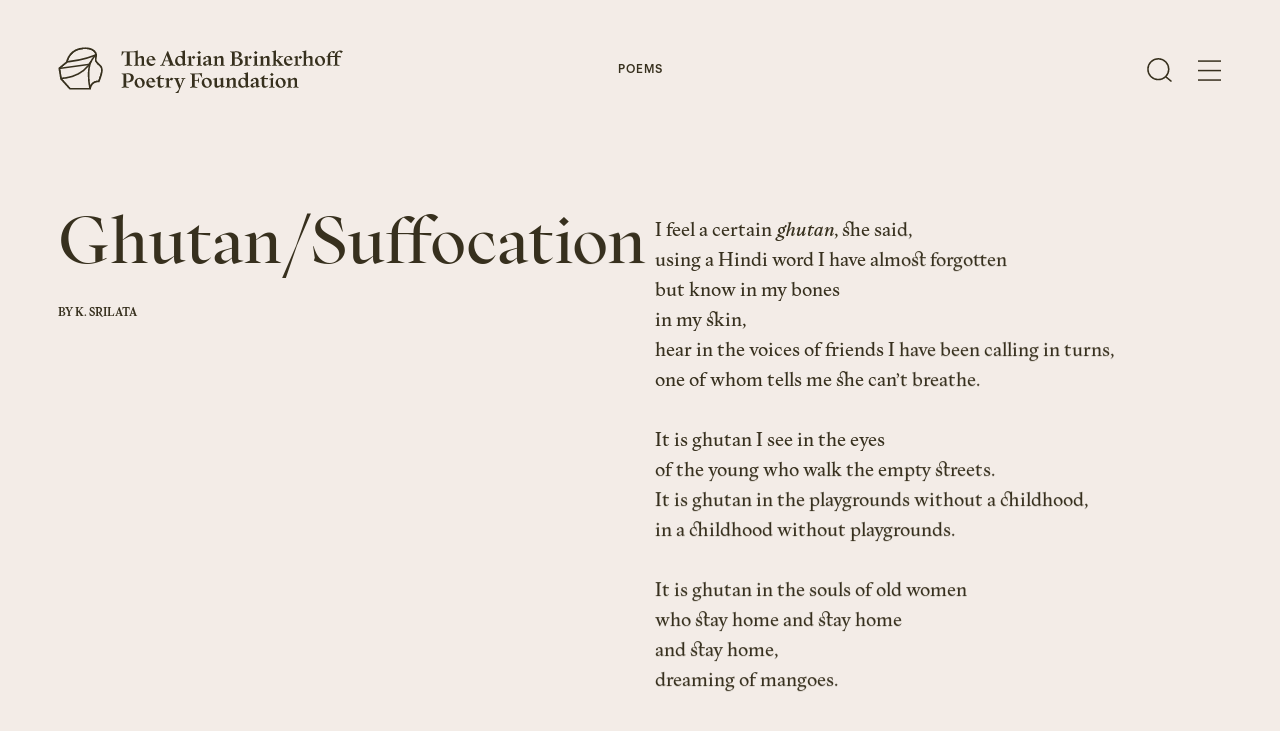

--- FILE ---
content_type: text/html; charset=UTF-8
request_url: https://www.brinkerhoffpoetry.org/poems/ghutan-suffocation
body_size: 11010
content:
<!doctype html>




<html class="no-js objectfit" lang="en-US">

    <head>
        
<meta http-equiv="X-UA-Compatible" content="IE=Edge">
<meta charset="UTF-8">


    <link rel="preconnect" href="//i2.vrs.gd"/>
    <link rel="dns-prefetch" href="//i2.vrs.gd/">
    <link rel="preconnect" href="//www.googletagmanager.com"/>
    <link rel="dns-prefetch" href="//www.googletagmanager.com/">
    <link rel="preconnect" href="//www.google-analytics.com"/>
    <link rel="dns-prefetch" href="//www.google-analytics.com/">

<link rel="home" href="https://www.brinkerhoffpoetry.org/">
<link rel="canonical" href="https://www.brinkerhoffpoetry.org/poems/ghutan-suffocation">
<meta property="og:url" content="https://www.brinkerhoffpoetry.org/poems/ghutan-suffocation"><meta name="twitter:url" content="https://www.brinkerhoffpoetry.org/poems/ghutan-suffocation"><meta property="og:locale" content="en-US">
<title>Ghutan/Suffocation – The Adrian Brinkerhoff Poetry Foundation</title>
    <meta property="og:title" content="K. Srilata - &quot;Ghutan/Suffocation&quot;">
    <meta name="twitter:title" content="K. Srilata - &quot;Ghutan/Suffocation&quot;">
    <meta name="description" content="I feel a certain ghutan, she said,">
    <meta name="image" content="https://i2.vrs.gd/brinkerhoff/uploads/images/Images-Matthew-Batch3/AdrianBrinkerhoff-MatthewThompson-258.jpg?quality=85&width=1200&height=675&format=jpg&crop=1080%2C608%2C0%2C446">
    <meta property="og:type" content="website">
    <meta name="twitter:card" content="summary_large_image">
    <meta name="twitter:site" content="@BrinkerhoffPoem">
    <meta property="og:description" content="I feel a certain ghutan, she said,">
    <meta property="og:image" content="https://i2.vrs.gd/brinkerhoff/uploads/images/Images-Matthew-Batch3/AdrianBrinkerhoff-MatthewThompson-258.jpg?quality=85&width=1200&height=630&format=jpg&crop=1080%2C567%2C0%2C466">
    <meta name="twitter:description" content="I feel a certain ghutan, she said,">
    <meta name="twitter:image" content="https://i2.vrs.gd/brinkerhoff/uploads/images/Images-Matthew-Batch3/AdrianBrinkerhoff-MatthewThompson-258.jpg?quality=85&width=1200&height=600&format=jpg&crop=1080%2C540%2C0%2C480">
    <meta property="og:image:type" content="image/jpeg">
    <meta property="og:image:width" content="1200">
    <meta property="og:image:height" content="630">
    

<meta name="viewport" content="width=device-width, initial-scale=1.0">
<meta name="format-detection" content="telephone=no">
<meta name="twitter:widgets:csp" content="on">

<script>
                                        !function(t){function e(s){if(n[s])return n[s].exports;var i=n[s]={i:s,l:!1,exports:{}};return t[s].call(i.exports,i,i.exports,e),i.l=!0,i.exports}var n={};e.m=t,e.c=n,e.d=function(t,n,s){e.o(t,n)||Object.defineProperty(t,n,{configurable:!1,enumerable:!0,get:s})},e.n=function(t){var n=t&&t.__esModule?function(){return t.default}:function(){return t};return e.d(n,"a",n),n},e.o=function(t,e){return Object.prototype.hasOwnProperty.call(t,e)},e.p="/assets/",e(e.s=38)}({38:function(t,e,n){"use strict";n(39)},39:function(t,e,n){"use strict";!function(t,e,n){function s(e,n){return!!a()&&(n=2===arguments.length?n:"inherit","CSS"in t&&"supports"in t.CSS?t.CSS.supports(e,n):"supportsCSS"in t?t.supportsCSS(e,n):i(e,n))}function i(s,i){var o=e.createElement("link"),r=e.getElementsByTagName("HEAD")[0],a=[],u=s.replace(/(^|-)([a-z])/g,function(t,e,n){return n.toUpperCase()});a[s]=s,a["Webkit"+u]="-webkit-"+s,a["Moz"+u]="-moz-"+s,a["ms"+u]="-ms-"+s,r.insertBefore(o,null);for(var c in a)o.style[c]!==n&&(o.style[c]=i);var l=t.getComputedStyle(o,null),d=l.getPropertyValue("-webkit-"+s)||l.getPropertyValue("-moz-"+s)||l.getPropertyValue("-ms-"+s)||l.getPropertyValue(s);return o.parentNode.removeChild(o),d===i}function o(){var t=e.createElement("style");return t.appendChild(e.createTextNode("")),e.head.appendChild(t),t.sheet}function r(t,e,n,s){s=s||0,"insertRule"in t?t.insertRule(e+"{"+n+"}",s):"addRule"in t&&t.addRule(e,n,s)}function a(){return e.addEventListener&&e.querySelectorAll&&t.getComputedStyle}function u(){return null!==v.match(/(iPhone|iPad|iPod|Android|BlackBerry|webOS|Windows Phone)/gi)}function c(){return null!==v.match(/(iPhone|iPad|iPod)/gi)}function l(){return null!==v.match(/(Android)/gi)}function d(){return!!v.match(/safari/i)&&!!v.match(/iphone|ipad|ipod/i)&&!v.match(/chrome|crios|fxios|edgios/i)}function h(){return null!==v.match(/(Edge)/gi)}function f(){return(t.pageYOffset||C.scrollTop)-(C.clientTop||0)>0}function m(){return"ontouchstart"in t||navigator.maxTouchPoints>0||navigator.msMaxTouchPoints>0}function p(){return""!==e.location.hash}function g(){var t=this;return this.test("js",!0),this.test("outline",!1),this.test("modern",a),this.test("anchor",p),this.test("touch",m),this.test("autoplay",function(){return!u()}),this.test("flexbox",s("display","flex")),this.test("csstransforms",s("transform-origin","50% 50%")),this.test("csstransitions",s("transition-duration","1s")),this.test("cssanimations",s("animation-duration","1s")),this.test("objectfit","objectFit"in e.documentElement.style!=!1),this.ready(function(){t.test("scrolled",f)}),c()&&(this.sheet=o(),r(this.sheet,"*","cursor: pointer"),this.addClass("is-ios")),d()&&this.addClass("ios-safari"),l()&&this.addClass("is-android"),h()&&this.addClass("is-msedge"),e.addEventListener&&(e.addEventListener("keydown",function(e){9!==e.keyCode&&9!==e.which||t.test("outline",!0)}),e.addEventListener("mousedown",function(e){t.test("outline",!1)}),e.addEventListener("touchstart",function(e){E||(E=!0,y=!1,t.addClass("using-touch"),t.removeClass("using-mouse")),w=Date.now()}),e.addEventListener("touchend",function(t){w=Date.now()}),e.addEventListener("mousemove",function(e){y||Date.now()-w>300&&(E=!1,y=!0,t.removeClass("using-touch"),t.addClass("using-mouse"))})),this}var v=navigator.userAgent,C=e.documentElement,y=!1,E=!1,w=Date.now();g.prototype={getCookie:function(t){t=t.replace(/([.*+?^=!:${}()|[\]\/\\])/g,"\\$1");var n=new RegExp("(?:^|;)\\s?"+t+"=(.*?)(?:;|$)","i"),s=e.cookie.match(n);return s&&unescape(s[1])},deleteCookie:function(t){return this.getCookie(t)&&this.setCookie(t,"",-1),this},setCookie:function(t,n,s,i){var o="";if(s){var r=new Date;r.setTime(r.getTime()+24*s*60*60*1e3),o=";expires="+r.toGMTString()}return i=";path="+(i||"/"),e.cookie=t+"="+n+o+i,this},addClass:function(t,e){return e=e||C,"classList"in e?e.classList.add(t):this.hasClass(t,e)||(e.className+=" "+t),this},hasClass:function(t,e){return e=e||C,"classList"in e?e.classList.contains(t):!!e.className.match(new RegExp("(\\s|^)"+t+"(\\s|$)"))},removeClass:function(t,e){return e=e||C,"classList"in e?e.classList.remove(t):e.className=e.className.replace(new RegExp("(^|\\b)"+t.split(" ").join("|")+"(\\b|$)","gi")," "),this},ready:function(t){"interactive"===e.readyState||"complete"===e.readyState?t():e.addEventListener?e.addEventListener("DOMContentLoaded",t):e.attachEvent&&e.attachEvent("onreadystatechange",t)},test:function(t,e){("function"==typeof e?e():e)?this.removeClass("no-"+t).addClass(t):this.removeClass(t).addClass("no-"+t)}},t.vrsg=new g}(window,document)}});
//# sourceMappingURL=/assets/inline.js.map
        
                            window.csrfTokenName = "CRAFT_CSRF_TOKEN";
            window.csrfTokenValue = "b1hUL0KFTD9gyO2LSRcWS07SmgigMnDbIrtsmS6Lvmw4tVkTGAcPGzkiYX4I0XtlKL\u002DZxyonYn98va1Q\u002DmMBiFX3Gv5vyPgmYccDPm9oRkg\u003D";
                document.documentElement.style.setProperty('--vh', (window.innerHeight * 0.01) + 'px');
    </script>
        <link rel="stylesheet" href="/assets/1718622313/style.css">
    <script>;</script>
<link rel="apple-touch-icon" sizes="180x180" href="https://www.brinkerhoffpoetry.org/assets/img/apple-touch-icon.png">
<link rel="icon" type="image/png" sizes="32x32" href="https://www.brinkerhoffpoetry.org/assets/img/favicon-32x32.png">
<link rel="icon" type="image/png" sizes="16x16" href="https://www.brinkerhoffpoetry.org/assets/img/favicon-16x16.png">
<link rel="manifest" href="https://www.brinkerhoffpoetry.org/site.webmanifest">
<link rel="mask-icon" href="https://www.brinkerhoffpoetry.org/assets/img/safari-pinned-tab.svg" color="#000000">
<meta name="msapplication-TileColor" content="#000000">
<meta name="theme-color" content="#000000">

                
<style>
    :root {
        --textColor: #37301E;
        --backgroundColor: #F3ECE7;
        --headerColor: #37301E;
    }
</style>

<script async src="https://www.googletagmanager.com/gtag/js?id=UA-164398306-1"></script>
<script>
  window.dataLayer = window.dataLayer || [];
  function gtag(){dataLayer.push(arguments);}
  gtag('js', new Date());

  gtag('config', 'UA-164398306-1');
</script>    </head>

        <body class="u-anti">

        
    <header id="top" class="page-header z-30" role="banner" data-component="Header">
        <div class="page-header__wrapper w-100 d-f">
            <div class="g-wrap w-100">
                <div class="g-col d-f ai-c">
                    <a href="https://www.brinkerhoffpoetry.org/" class="d-b pos-r" aria-label="The Adrian Brinkerhoff Poetry Foundation" data-logo>
                        <svg class="page-header__logo mr-10 mr-15@xl" width="380" height="60.9" xmlns="http://www.w3.org/2000/svg" viewBox="0 0 380 60.9">
    <path fill="currentColor" d="M304.9 42.3v.4l1.7.4c.4.1.5.3.5.7v8.7l-2.2 1.1v.4h1.2c.9 0 1.6-.1 2.6-.1 1.1 0 1.8.1 2.7.1h.8v-.4l-1.9-1.1v-7.8c1.4-1 2.5-1.6 3.5-1.6 1.3 0 1.7 1.1 1.7 2.2v7.2l-1.9 1.1v.4h.8c.9 0 1.6-.1 2.7-.1s1.7.1 2.6.1h1.2v-.4l-2.2-1.1v-8.4c0-1.7-.9-3.3-3.1-3.3-1.8 0-3.7 1.3-5.4 2.7v-.3c0-1.1-.2-1.7-.9-2.3l-4.4 1.4zm-6.5 10.5c-1.9.6-3.9-1.3-4.8-4.3-.9-3-.3-5.6 1.6-6.3 1.9-.5 3.9 1.3 4.8 4.3 1 3 .3 5.7-1.6 6.3m-1.5 1.4c3.8 0 6.7-2.9 6.7-6.7 0-3.8-2.9-6.6-6.7-6.6-3.9 0-6.8 2.9-6.8 6.7 0 3.7 2.9 6.6 6.8 6.6M287 40.7l-5.6 1.7v.4l2.2.5v9.2l-2.2 1.1v.4h1.2c.9 0 1.6-.1 2.6-.1 1.1 0 1.8.1 2.7.1h1.1v-.4l-2.2-1.1v-9.2l.2-2.6zm-1.9-2l2.4-2.3-2.4-2.2-2.4 2.2 2.4 2.3zm-13.3 11.7c0 2.5 1.6 3.8 3.6 3.8 1.8 0 3.8-1.2 5.1-2.9l-.5-.3c-.9.8-1.8 1.3-2.7 1.3-1.3 0-2.3-.9-2.3-2.9v-7l4.8.5.2-1.8h-5l.4-3.8h-.4l-2.5 2.3-3.1 2.2v.4h2.4v8.2zm-11.8.1c0-1.2.9-1.8 2.6-2.3l1.5-.4v3.4c-.6.5-1.5 1.1-2.4 1.1-.9-.1-1.7-.7-1.7-1.8m9.5 2.2v-.4l-1.7-.4c-.4-.1-.5-.3-.5-.7v-6.7c0-1.3-.4-2.1-1.1-2.8-.7-.6-1.6-.9-2.6-.9-1.8 0-6.6 1.6-6.6 3.8 0 .4.3 1 .4 1.3l3.3-1-.7-2.2c.5-.2 1.1-.4 1.6-.4.6 0 1.2.1 1.7.6.6.6.8 1.1.8 2.1v1.7l-3.3.9c-3.1.9-4.1 2.1-4.1 3.6 0 1.8 1.4 2.8 3.1 2.8 1.3 0 2.4-.6 3.5-1.6l.8-.6c0 1 .3 1.6.9 2.2l4.5-1.3zm-26.3-6.2c0-2.6 1.2-4.4 3-4.4 1.4 0 3 1.1 3.8 3.1V51c-.9.7-1.8 1.2-2.8 1.2-2.3 0-4-2.6-4-5.7m12.3 6.2v-.4l-1.7-.4c-.4-.1-.5-.3-.5-.7V36.1l.1-2.7-5.6 1.7v.4l2.2.5v5.5c-.9-.5-2-.7-3-.7-4.1 0-6.8 3.2-6.8 7.2 0 3.7 2.4 6.2 5.4 6.2 1.6 0 3.1-.8 4.5-2.1.1.9.3 1.4.9 2l4.5-1.4zm-32.3-10.4v.4l1.7.4c.4.1.5.3.5.7v8.7l-2.2 1.1v.4h1.2c.9 0 1.6-.1 2.6-.1 1.1 0 1.8.1 2.7.1h.8v-.4l-1.9-1.1v-7.8c1.4-1 2.5-1.6 3.5-1.6 1.3 0 1.7 1.1 1.7 2.2v7.2l-1.9 1.1v.4h.8c.9 0 1.6-.1 2.7-.1s1.7.1 2.6.1h1.2v-.4l-2.2-1.1v-8.4c0-1.7-.9-3.3-3.1-3.3-1.8 0-3.7 1.3-5.4 2.7v-.3c0-1.1-.2-1.7-.9-2.3l-4.4 1.4zm-11.3 7.5v-6.4l.1-2.7-5.6 1.7v.4l2.2.5v7.6c0 1.7.9 3.3 3.1 3.3 1.8 0 3.7-1.3 5.3-2.7v.2c0 1.1.2 1.8.9 2.4l4.5-1.4v-.4l-1.7-.4c-.4-.1-.5-.3-.5-.7v-7.9l.1-2.7-5.6 1.7v.4l2.2.5v7c-1.4 1-2.5 1.6-3.4 1.6-1.2.1-1.6-.9-1.6-2m-11.9 3c-1.9.6-3.9-1.3-4.8-4.3-.9-3-.3-5.6 1.6-6.3 1.9-.5 3.9 1.3 4.8 4.3 1 3 .3 5.7-1.6 6.3m-1.6 1.4c3.8 0 6.7-2.9 6.7-6.7 0-3.8-2.9-6.6-6.7-6.6-3.9 0-6.8 2.9-6.8 6.7.1 3.7 3 6.6 6.8 6.6m-16-2.3v-7.2h3.9l1.4 3.2h.4v-1.4c0-.8-.1-1.4-.1-2.3s.1-1.6.1-2.3v-1.4h-.4l-1.4 3.2h-3.9V36h6.7l2.8 4.7h.4l-.5-4.3.5-1.6-8.8.3c-1 0-1.9.1-3 .1s-1.9-.1-2.9-.1h-1.7v.4l2.7 1.2v15.7l-2.7 1.1v.5h1.7c.9 0 1.8-.1 2.9-.1 1.1 0 1.9.1 2.9.1h2.5v-.5l-3.5-1.1v-.5zm-20 4l5.6-13.4 2-.9v-.4h-.1c-.9 0-1.4.1-2.4.1s-1.6-.1-2.4-.1h-.8v.4l2 .9-3.1 8.9-3.4-8.9 2.1-.9v-.4h-1.5c-.8 0-1.4.1-2.3.1-.9 0-1.5-.1-2.2-.1h-1.5v.4l1.7.8 5.4 13.1c-1.4 2.7-3.1 4.5-5 5.1v.4h4.2c.1-1 .6-2.4 1.7-5.1m-20-13.6v.4l1.7.4c.4.1.5.3.5.7v8.7l-2.2 1v.4h1.2c.9 0 1.6-.1 2.6-.1 1.1 0 1.8.1 2.7.1h2.2v-.4l-3.2-1.1V45l1-.8c.6-.5.9-.6 1.9-.1l1.1.5 2-2.9-3.2-1.1c-.6.7-1 1.4-1.5 2l-1.2 1.3v-.6c0-1.1-.2-1.7-.9-2.3l-4.7 1.3zm-9.4 8.1c0 2.5 1.6 3.8 3.6 3.8 1.8 0 3.8-1.2 5.1-2.9l-.4-.4c-.9.8-1.8 1.3-2.7 1.3-1.3 0-2.3-.9-2.3-2.9v-7l4.8.5.2-1.8h-5.1l.4-3.8h-.4l-2.5 2.3-3.1 2.2v.4h2.4v8.3zm-9.7-8.4c1.4 0 2.5 1.2 2.7 3.6l-5.5.2c0-2.4 1.3-3.8 2.8-3.8m6.3 8.2l-.4-.3c-1.1 1.5-2.4 1.9-3.6 1.9-2.8 0-4.7-2.3-5-5h9.5v-1.4h-1c-.3-3-2.4-4.6-4.9-4.6-3.6 0-6.5 3.1-6.5 7 0 3.8 2.7 6.4 6.2 6.4 2.6 0 4.6-1.5 5.7-4m-19.1 2.6c-1.9.6-3.9-1.3-4.8-4.3-.9-3-.3-5.6 1.6-6.3 1.9-.5 3.9 1.3 4.8 4.3.9 3 .3 5.7-1.6 6.3m-1.6 1.4c3.8 0 6.7-2.9 6.7-6.7 0-3.8-2.9-6.6-6.7-6.6-3.9 0-6.8 2.9-6.8 6.7.1 3.7 2.9 6.6 6.8 6.6M92.1 35.9c3.1 0 5.2 1.7 5.2 4.9s-2 5-4.8 5c-.5 0-1-.1-1.5-.1v-9.8h1.1m-1.1 16v-5.1c.7.1 1.4.2 2.2.2 4.4 0 7.8-2.2 7.8-6.3 0-4-3.3-5.9-7.6-5.9-1.7 0-2.6.4-4.2.4-1.1 0-1.9-.1-2.8-.1h-1.7v.4l2.7 1.2v15.7l-2.7 1.1v.5h1.7c.9 0 1.8-.1 2.9-.1 1.1 0 1.9.1 2.9.1h2.5v-.5L91 52.3v-.4zM123.6 12.8c1.3 0 2.3 1 2.6 3 0 .3-.2.6-.5.6l-4.4.2c-.3 0-.6-.3-.5-.6.2-2 1.4-3.2 2.8-3.2m6.2 8.2l-.4-.3c-1.1 1.5-2.4 1.9-3.6 1.9-2.6 0-4.4-1.9-4.9-4.4-.1-.3.2-.6.5-.6h8.4c.3 0 .5-.2.5-.5v-.3c0-.3-.2-.5-.5-.5s-.5-.2-.5-.4c-.5-2.7-2.4-4.2-4.8-4.2-3.6 0-6.5 3.1-6.5 7 0 3.8 2.7 6.4 6.2 6.4 2.5-.1 4.6-1.6 5.6-4.1m-18.3-4.9V23c0 .2-.1.4-.3.5l-1.6.9v.4h.8c.9 0 1.6-.1 2.7-.1s1.7.1 2.6.1h1.2v-.4l-1.9-.9c-.2-.1-.3-.3-.3-.5v-8c0-1.7-.9-3.3-3.1-3.3-1.5 0-3.1.9-4.5 2-.3.3-.8 0-.8-.4V6.9l.1-1.9c0-.4-.3-.6-.7-.5l-3.6 1.1h-.1l-8.3.3h-.2l-8.1-.3c-.3 0-.6.3-.5.6l.1.7v.2l-.4 4.4h.4L87.6 7c.1-.2.3-.3.5-.3h3.2c.3 0 .5.2.5.5v15.5c0 .2-.1.4-.3.5l-2.9 1v.5h2.3c.9 0 1.8-.1 2.9-.1s1.9.1 2.9.1h2.2v-.5l-2.9-1c-.2-.1-.3-.3-.3-.5V7.3c0-.3.2-.5.5-.5h6.8l.2.1V23c0 .2-.1.4-.3.5l-1.9.9v.4h1.2c.9 0 1.6-.1 2.6-.1 1.1 0 1.8.1 2.7.1h.8v-.4l-1.6-.9c-.2-.1-.3-.3-.3-.5v-7.2c0-.2.1-.3.2-.4 1.3-.9 2.3-1.4 3.2-1.4 1.4-.1 1.7 1 1.7 2.1M369.1 23.3l-2.2 1v.4h1.2c.9 0 1.6-.1 2.6-.1 1.1 0 1.8.1 2.7.1h2.2v-.4l-3.2-1.1v-10l4.5.5.2-1.8h-4.8V11c0-3.6 1.2-5.1 2.6-5.3l2.9 2.3 2.1-2.2-.5-.4c-.9-.6-1.8-1-2.9-1-3.3 0-7.4 2.8-7.4 6.8v.6h-6.3v-.3c0-3.3 1-4.7 2.3-5.1l2.6 2.1 2.2-2.3-.2-.1c-.8-.6-1.7-.9-2.6-.9-3.3 0-7.4 2.7-7.4 6.6h-2.2v.6l2.2.6v10.2l-2.2 1v.4h1.2c.9 0 1.6-.1 2.6-.1 1.1 0 1.8.1 2.7.1h1.8v-.4l-2.9-1.1V13l6.3.2v10.1zm-18.1.3c-1.9.6-3.9-1.3-4.8-4.3-.9-3-.3-5.6 1.6-6.3 1.9-.5 3.9 1.3 4.8 4.3.9 3 .3 5.7-1.6 6.3m-1.6 1.4c3.8 0 6.7-2.9 6.7-6.7 0-3.8-2.9-6.6-6.7-6.6-3.9 0-6.8 2.9-6.8 6.7s3 6.6 6.8 6.6m-13.2-8.9v7.2l-1.9 1.1v.4h.8c.9 0 1.6-.1 2.7-.1s1.7.1 2.6.1h1.2v-.4l-2.2-1.1v-8.4c0-1.7-.9-3.3-3.1-3.3-1.8 0-3.7 1.3-5.4 2.7V6.9l.1-2.7-5.6 1.7v.4l2.2.5v16.5l-2.2 1.1v.4h1.2c.9 0 1.6-.1 2.6-.1 1.1 0 1.8.1 2.7.1h.8v-.4l-1.9-1.1v-7.8c1.4-1 2.5-1.6 3.5-1.6 1.5 0 1.9 1.1 1.9 2.2m-21.9-3v.4l1.7.4c.4.1.5.3.5.7v8.7l-2.2 1v.4h1.2c.9 0 1.6-.1 2.6-.1 1.1 0 1.8.1 2.7.1h2.2v-.4l-3.2-1.1V14c0-1.1-.2-1.7-.9-2.3l-4.6 1.4zm8.8 2.8l2.5-2.3-2.5-2.3-2.5 2.3 2.5 2.3zm-16.3-3.1c1.4 0 2.4 1.1 2.7 3.6l-5.5.3c-.1-2.5 1.3-3.9 2.8-3.9M313 21l-.4-.3c-1.1 1.5-2.4 1.9-3.6 1.9-2.8 0-4.7-2.3-5-5h8.6v-.4c0-3.6-2.2-5.6-4.9-5.6-3.6 0-6.5 3.1-6.5 7 0 3.8 2.7 6.4 6.2 6.4 2.5 0 4.5-1.5 5.6-4m-19.3 3.4v.4h2c.8 0 1.4-.1 2.3-.1.9 0 1.5.1 2.3.1h1.1v-.4l-2.1-1-5.5-7 4-3.1 2.5-.9v-.5h-.3c-.9 0-1.4.1-2.4.1s-1.6-.1-2.4-.1h-1.5v.5l2.1.9-4.4 3.9h-.9V6.9l.1-2.7-5.6 1.7v.4l2.2.5v16.5l-2.2 1.1v.4h1.2c.9 0 1.6-.1 2.6-.1 1.1 0 1.8.1 2.7.1h.8v-.4l-1.9-1.1v-5h.8l4.2 5.2-1.7.9zm-25.5-11.3v.4l1.7.4c.4.1.5.3.5.7v8.7l-2.2 1.1v.4h1.2c.9 0 1.6-.1 2.6-.1 1.1 0 1.8.1 2.7.1h.8v-.4l-1.9-1.1v-7.8c1.4-1 2.5-1.6 3.5-1.6 1.3 0 1.7 1.1 1.7 2.2v7.2l-1.9 1.1v.4h.8c.9 0 1.6-.1 2.7-.1s1.7.1 2.6.1h1.2v-.4l-2.2-1.1v-8.4c0-1.7-.9-3.3-3.1-3.3-1.8 0-3.7 1.3-5.4 2.7V14c0-1.1-.2-1.7-.9-2.3l-4.4 1.4zm-2.7-1.7l-5.6 1.7v.4l2.2.5v9.2l-2.2 1.1v.4h1.2c.9 0 1.6-.1 2.6-.1 1.1 0 1.8.1 2.7.1h1.1v-.4l-2.2-1.1V14l.2-2.6zm-1.9-1.9l2.4-2.3-2.4-2.2-2.4 2.2 2.4 2.3zm-16 3.6v.4l1.7.4c.4.1.5.3.5.7v8.7l-2.2 1v.4h1.2c.9 0 1.6-.1 2.6-.1 1.1 0 1.8.1 2.7.1h2.2v-.4l-3.2-1.1V14c0-1.1-.2-1.7-.9-2.3l-4.6 1.4zm8.7 2.8l2.5-2.3-2.5-2.3-2.5 2.3 2.5 2.3zm-18.7-.8c3 0 5.1 1.9 5.1 4.4 0 2.6-1.9 4.4-4.8 4.4-.7 0-1.4-.1-2.1-.3v-8.5h1.8zm-.5-8.4c2.6 0 4.3 1.3 4.3 3.5s-1.7 3.7-3.8 3.7h-1.8V6.8c.4-.1.8-.1 1.3-.1m-6.1-.9h-1.7v.4l2.7 1.2v15.7l-2.7 1.1v.5h1.7c.9 0 1.7-.1 2.8-.1 1.7 0 2.6.3 4.6.4 4.8 0 8-2 8-5.7 0-3.3-2.8-4.8-6.4-5 2.8-.4 4.9-2 4.9-4.5 0-2.9-3-4.3-6.9-4.3-1.9 0-2.9.3-4.1.3-1.2.1-2 0-2.9 0m-24.3 7.3v.4l1.7.4c.4.1.5.3.5.7v8.7l-2.2 1.1v.4h1.2c.9 0 1.6-.1 2.6-.1 1.1 0 1.8.1 2.7.1h.8v-.4l-1.9-1.1v-7.8c1.4-1 2.5-1.6 3.5-1.6 1.3 0 1.7 1.1 1.7 2.2v7.2l-1.9 1.1v.4h.8c.9 0 1.6-.1 2.7-.1s1.7.1 2.6.1h1.2v-.4l-2.2-1.1v-8.4c0-1.7-.9-3.3-3.1-3.3-1.8 0-3.7 1.3-5.4 2.7V14c0-1.1-.2-1.7-.9-2.3l-4.4 1.4zm-10 8.1c0-1.2.9-1.8 2.6-2.3l1.5-.4v3.4c-.6.5-1.5 1.1-2.4 1.1-.9 0-1.7-.6-1.7-1.8m9.5 2.3v-.4l-1.7-.4c-.4-.1-.5-.3-.5-.7v-6.7c0-1.3-.4-2.1-1.1-2.8-.7-.6-1.6-.9-2.6-.9-1.8 0-6.6 1.6-6.6 3.8 0 .4.3 1 .4 1.3l3.3-1-.7-2.2c.5-.2 1.1-.4 1.6-.4.6 0 1.2.1 1.7.6.6.6.8 1.1.8 2.1v1.7l-3.3.9c-3.1.9-4.1 2.1-4.1 3.6 0 1.8 1.4 2.8 3.1 2.8 1.3 0 2.4-.6 3.5-1.6l.8-.6c0 1 .3 1.6.9 2.2l4.5-1.3zm-16.1-12.1l-5.6 1.7v.4l2.2.5v9.2l-2.2 1.1v.4h1.2c.9 0 1.6-.1 2.6-.1 1.1 0 1.8.1 2.7.1h1.1v-.4l-2.2-1.1V14l.2-2.6zm-1.9-1.9l2.4-2.3-2.4-2.2-2.4 2.2 2.4 2.3zm-16.1 3.6v.4l1.7.4c.4.1.5.3.5.7v8.7l-2.2 1v.4h1.2c.9 0 1.6-.1 2.6-.1 1.1 0 1.8.1 2.7.1h2.2v-.4l-3.2-1.1V14c0-1.1-.2-1.7-.9-2.3l-4.6 1.4zm8.8 2.8l2.5-2.3-2.5-2.3-2.5 2.3 2.5 2.3zm-21.8 1.4c0-2.6 1.2-4.4 3-4.4 1.4 0 3 1.1 3.8 3.1v5.8c-.9.7-1.8 1.2-2.8 1.2-2.4 0-4-2.6-4-5.7m12.3 6.2v-.4l-1.7-.4c-.4-.1-.5-.3-.5-.7V6.9l.1-2.7-5.6 1.7v.4l2.2.5v5.5c-.9-.5-2-.7-3-.7-4.1 0-6.8 3.2-6.8 7.2 0 3.7 2.4 6.2 5.4 6.2 1.6 0 3.1-.8 4.5-2.1.1.9.3 1.4.9 2l4.5-1.4zm-29.1-5.7l2.6-7.1 2.7 7.1h-5.3zm4.5-12.3h-1.1l-.7 1.8-6.5 15.8-2.5 1.1v.5h.4c.9 0 1.4-.1 2.4-.1s1.6.1 2.4.1h1.4v-.5l-2.5-1 1.6-4.4h6.2l1.6 4.3-2.4 1.1v.5h1.7c.9 0 1.8-.1 2.9-.1 1.1 0 1.9.1 2.9.1h1.6v-.5l-2.5-1.1L147.4 7l-.6-1.5z"/>
    <path fill="currentColor" d="M59.3 26.9c-.5-1.3-1.3-2.5-2.5-3.5-1.1-.9-2.4-1.9-3.3-3-1-1.1-1.7-2.2-1.8-3.2 0-.2-.1-.5-.1-.8 0-.8.2-1.8.4-2.8.2-1 .4-2.1.4-3.1V10l-.1-.6c0-.3-.4-2.5-2.5-4.8C47.4 2.2 43.4 0 36.3 0c-1 0-2 0-3.1.1-5 .4-9 1.8-12.1 3.7-4.7 2.9-7.4 6.8-8.9 10-1.2 2.5-1.7 4.5-1.8 5.3L0 27.8 2.5 43 15 56.9h29l.1-1s.2-2.4 1.6-4.5c.7-1.1 1.7-2.1 3-2.9 1.4-.8 3.2-1.3 5.7-1.4h1.1l.3-.7s.7-1.9 1.5-4.2c.8-2.3 1.6-4.8 2-6.2.3-1.3.7-3.1.7-5.1 0-1.3-.2-2.7-.7-4zM44.7 16.1s-.1.1 0 0c-.8 1.7-1.8 3.5-2.9 5.3L4.9 26.6l6.9-5.7c10-.1 19.8-2.6 27.2-5.1 3.1-1.1 5.7-2.1 7.8-3-.8 1-1.6 2.2-2.1 3.3zM22.6 5.6c2.8-1.6 6.3-2.9 10.8-3.2 1-.1 2-.1 2.9-.1 6.6 0 9.9 2 11.7 3.9.9.8 1.4 1.8 1.7 2.5 0 .1.1.2.1.3-1.8.9-6.6 3-12.9 5.1-6.8 2.2-15.5 4.3-24.1 4.5.4-1.6 1.4-4.5 3.5-7.3 1.5-2 3.5-4.1 6.3-5.7zM2.5 29.1l37.8-5.3c-2.2 3.2-4.9 6.3-8.4 9-6.2 4.8-14.8 8.4-27.3 8.5L2.5 29.1zM6 43.6c12.2-.4 20.9-4.1 27.2-9 3.2-2.5 5.7-5.2 7.8-8.1-1 4.3-1.6 9-1.6 13.9 0 4.8.6 9.7 2 14.3H16L6 43.6zm49.4-18.5c.9.7 1.5 1.6 1.9 2.6.4 1 .5 2.1.5 3.1 0 1.7-.4 3.4-.7 4.6-.3 1.2-1.2 3.8-2 6-.4 1.1-.7 2.2-1 2.9-.1.2-.1.4-.2.5-2.7.1-4.8.7-6.5 1.7-2.4 1.5-3.7 3.5-4.5 5.3-.9-3.7-1.3-7.5-1.3-11.4 0-9 2.2-17.9 5-23.2.7-1.5 2-3.3 3.2-4.6l.1-.1c0 .2-.1.4-.1.7-.2 1-.4 2.1-.4 3.2 0 .4 0 .8.1 1.2.3 1.7 1.3 3.1 2.4 4.3 1 1.2 2.3 2.3 3.5 3.2" class="shape"/>
</svg>

                        <div data-logo-canvas class="page-header__logo-canvas"></div>
                    </a>
                    <div class="d-f ai-c ml-auto">
                        <a href="#search" class="d-b mr-15 mr-25@m mr-35@xl" aria-label="Open Search" data-search>
                            <svg class="page-header__search" width="25" height="24.2" xmlns="http://www.w3.org/2000/svg" viewBox="0 0 25 24.2">
    <g class="page-header__search-open" fill="none" stroke="currentColor" stroke-width="1.5">
        <circle cx="11.3" cy="11.3" r="10.5"/>
        <path d="M18.6 18.7l6 5"/>
    </g>
    <g class="page-header__search-close" fill="none" stroke="currentColor" stroke-miterlimit="10" stroke-width="1.5">
        <path d="M2 22.6l21-21M2 1.6l21 21"/>
    </g>
</svg>

                        </a>
                        <a href="#menu" class="d-b" aria-label="Open Menu" data-hamburger>
                            <!-- Generator: Adobe Illustrator 23.0.1, SVG Export Plug-In . SVG Version: 6.00 Build 0)  -->
<svg class="page-header__hamburger" width="17px" height="15.5px" version="1.1" xmlns="http://www.w3.org/2000/svg" xmlns:xlink="http://www.w3.org/1999/xlink" x="0px" y="0px" viewBox="0 0 17 15.5" enable-background="new 0 0 17 15.5" xml:space="preserve">
    <line fill="none" stroke="currentColor" stroke-width="1.5" x1="0" y1="0.8" x2="17" y2="0.8"/>
    <line fill="none" stroke="currentColor" stroke-width="1.5" x1="0" y1="7.8" x2="17" y2="7.8"/>
    <line fill="none" stroke="currentColor" stroke-width="1.5" x1="0" y1="14.8" x2="17" y2="14.8"/>
</svg>

                        </a>
                    </div>
                </div>
            </div>
        </div>
    </header>

    
    <nav id="menu" class="page-menu pos-f top-0 left-0 w-100 h-100 z-20 bg-heavymetal c-pampas" data-component="Menu" style="background-color: #231b1d;">
        <h2 class="u-sr-only">Main menu</h2>
        <div class="g-wrap w-100 h-100 ac-sb pt-80 pt-180@m pt-150@l pt-195@xl pb-45 pb-70@m pb-90@xl">
            <div class="g-col g-6 g-5@l d-n d-b@m pos-a@l top-0@l left-0@l h-100@l w-36_5@l pr-10_5p@m pr-0@l">
                                    <div class="pos-r pos-a@l w-100 h-0 h-100@l pb-165_76p pb-155p@m pb-0@l top-0@l left-0@l" style="background-color: #beb5ad
;">
                        <img src="data:image/svg+xml;charset=utf-8,%3Csvg%20xmlns%3D%27http%3A%2F%2Fwww.w3.org%2F2000%2Fsvg%27%20width%3D%27350%27%20height%3D%27580%27%20style%3D%27background%3Atransparent%27%2F%3E" data-sizes="auto" data-src="https://i2.vrs.gd/brinkerhoff/uploads/images/Images-Matthew-Batch2/Matthew-Thompson-Croatia-9027.jpg?quality=85&amp;width=350&amp;height=580&amp;crop=1304%2C2160%2C178%2C0" data-srcset="https://i2.vrs.gd/brinkerhoff/uploads/images/Images-Matthew-Batch2/Matthew-Thompson-Croatia-9027.jpg?quality=85&amp;width=350&amp;height=580&amp;crop=1304%2C2160%2C178%2C0 350w, https://i2.vrs.gd/brinkerhoff/uploads/images/Images-Matthew-Batch2/Matthew-Thompson-Croatia-9027.jpg?quality=85&amp;width=550&amp;height=912&amp;crop=1303%2C2160%2C178%2C0 550w, https://i2.vrs.gd/brinkerhoff/uploads/images/Images-Matthew-Batch2/Matthew-Thompson-Croatia-9027.jpg?quality=85&amp;width=750&amp;height=1243&amp;crop=1304%2C2160%2C178%2C0 750w, https://i2.vrs.gd/brinkerhoff/uploads/images/Images-Matthew-Batch2/Matthew-Thompson-Croatia-9027.jpg?quality=85&amp;width=950&amp;height=1575&amp;crop=1303%2C2160%2C178%2C0 950w, https://i2.vrs.gd/brinkerhoff/uploads/images/Images-Matthew-Batch2/Matthew-Thompson-Croatia-9027.jpg?quality=85&amp;width=1150&amp;height=1906&amp;crop=1304%2C2160%2C178%2C0 1150w, https://i2.vrs.gd/brinkerhoff/uploads/images/Images-Matthew-Batch2/Matthew-Thompson-Croatia-9027.jpg?quality=85&amp;width=1350&amp;height=2238&amp;crop=1303%2C2160%2C178%2C0 1350w, https://i2.vrs.gd/brinkerhoff/uploads/images/Images-Matthew-Batch2/Matthew-Thompson-Croatia-9027.jpg?quality=85&amp;width=1500&amp;height=2486&amp;crop=1304%2C2160%2C178%2C0 1500w" alt="Matthew Thompson Croatia 9027" class="pos-a u-fill u-objectfit--cover lazyload" /><noscript><img src="https://i2.vrs.gd/brinkerhoff/uploads/images/Images-Matthew-Batch2/Matthew-Thompson-Croatia-9027.jpg?quality=85&amp;width=950&amp;height=1575&amp;crop=1303%2C2160%2C178%2C0" alt="Matthew Thompson Croatia 9027" class="pos-a u-fill u-objectfit--cover" /></noscript>
                    </div>
                            </div>
            <ul class="g-col g-6@m g-7@l g-push-5@l">
                                    <li data-menu-slide>
                        <a href="https://www.brinkerhoffpoetry.org/poems" class="ff-fine page-menu__item"><span>Poems</span></a>
                    </li>
                                    <li data-menu-slide>
                        <a href="https://www.brinkerhoffpoetry.org/films" class="ff-fine page-menu__item"><span>Films</span></a>
                    </li>
                                    <li data-menu-slide>
                        <a href="https://www.brinkerhoffpoetry.org/poets" class="ff-fine page-menu__item"><span>Poets</span></a>
                    </li>
                                    <li data-menu-slide>
                        <a href="https://www.brinkerhoffpoetry.org/podcast" class="ff-fine page-menu__item"><span>Podcast</span></a>
                    </li>
                                    <li data-menu-slide>
                        <a href="https://www.brinkerhoffpoetry.org/programs" class="ff-fine page-menu__item"><span>Programs</span></a>
                    </li>
                                    <li data-menu-slide>
                        <a href="https://www.brinkerhoffpoetry.org/news" class="ff-fine page-menu__item"><span>News</span></a>
                    </li>
                                    <li data-menu-slide>
                        <a href="https://www.brinkerhoffpoetry.org/about" class="ff-fine page-menu__item"><span>About</span></a>
                    </li>
                                    <li data-menu-slide>
                        <a href="https://www.brinkerhoffpoetry.org/resources" class="ff-fine page-menu__item"><span>Resources</span></a>
                    </li>
                            </ul>
            <div class="g-col g-7@l g-push-5@l g-col--has-sub">
                <div class="g-col g-6@m mb-25 mb-0@m" data-menu-slide>
                    <h3 class="ff-deckard fw-500 tt-u ls-1 fs-10 lh-20 fs-12@m fs-15@xl lh-23@xl mb-5 mb-10@m mb-25@xl">Contact</h3>
                    <a href="mailto:info@brinkerhoffpoetry.org" class="fs-18 lh-28 fs-20@m lh-30@m fs-23@xl lh-33@xl mb-5 mb-10@m line-link-inverted">info@brinkerhoffpoetry.org</a>
                </div>
                <div class="g-col g-6@m" data-menu-slide>
                    <h3 class="ff-deckard fw-500 tt-u ls-1 fs-10 lh-20 fs-12@m fs-15@xl lh-23@xl mb-5 mb-10@m mb-25@xl">Tippet Rise Art Center</h3>
                    <a href="https://tippetrise.org/" class="fs-18 lh-28 fs-20@m lh-30@m fs-23@xl lh-33@xl mb-5 mb-10@m line-link-inverted" target="_blank" rel="noreferrer noopener">Visit our collaborating art center<br>tippetrise.org</a>
                </div>
            </div>
        </div>
    </nav>

    
            <section id="search" class="page-search d-n pos-f top-0 left-0 w-100 h-100 z-20 bg-heavymetal c-pampas" data-component="Search" data-url="https://www.brinkerhoffpoetry.org/search">
            <h2 class="u-sr-only">Search</h2>
            <div class="g-wrap w-100 pt-100 pt-230@m pt-340@xl pb-45 pb-70@m pb-90@xl">
                
<form action="https://www.brinkerhoffpoetry.org/search" method="get" class="g-col g-9@m g-5@l g-4@xl">
    <p class="fs-27 lh-35 fs-37@m lh-45@m fs-42@xl lh-52@xl mb-10 mb-23@m mb-45@xl">Hi, what are you <br />
looking for?</p>
    <label class="u-sr-only" for="query_header">Search</label>
            <input type="hidden" name="l" value="15" data-limit>
        <input class="page-search__field w-100 mb-30 mb-50@m mb-75@xl" id="query_header" name="q" type="text" placeholder="Search for poems, poets, category…" value="" autocomplete="off" autocapitalize="off" spellcheck="false" data-search-field>
    <button class="page-search__button" type="submit">Search <span class="arrow-right">→</span></button>
</form>

<div class="g-col g-12@m g-7@l g-8@xl mt-30 mt-50@m mt-0@l" data-results-wrapper hidden>
    <h2 class="fs-27 lh-35 fs-37@m lh-45@m fs-42@xl lh-52@xl mb-10 mb-15@m mb-10@l mb-15@xl">Search results</h2>
    <p class="fs-18 lh-28 fs-20@m lh-30@m fs-23@xl lh-33@xl mb-25 mb-70@m mb-68@l mb-90@xl" aria-live="polite" data-feedback></p>
    <ul class="bt-1s bcolor-cc" data-results>
                    </ul>
</div>
            </div>
        </section>
    
        <main id="main" role="main" class="flex-11 w-100 overflow-h">
                                                
                                    
        <article>
            

<div class="g-wrap">
    <div class="g-col g-6@l g-push-3@l ta-c@l">
        <a href="https://www.brinkerhoffpoetry.org/poems" class="ff-deckard fw-500 tt-u ls-1 fs-10 lh-20 fs-12@m fs-15@xl lh-23@xl d-ib mt-145 mt-180@m mt-60@l mt-90@xl mb-25 mb-15@m mb-22_5p@l mb-21_5p@xl" data-reveal>Poems</a>
    </div>

    <div class="g-col g-7@mp g-6@l">
        <div data-reveal>
            <h1 class="ff-fine fs-40 lh-45 fs-50@m lh-60@m fs-70@l lh-75@l fs-90@xl lh-100@xl mb-25 mb-15@m mb-20@l mb-40@xl">Ghutan/Suffocation</h1>
            <p class="fs-10 lh-20 fs-12@m fs-15@xl lh-23@xl fw-700 tt-u mb-35 mb-90@m mb-135@xl">
                    <a href="https://www.brinkerhoffpoetry.org/poets/k-srilata" class="d-ib">By K. Srilata</a><br>
            </p>
        </div>
    </div>

    <div class="g-col g-5@mp g-6@l mt-0_5em" data-reveal>
                    <div class="fs-18 lh-28 fs-20@m lh-30@m fs-23@xl lh-33@xl wysiwyg pb-50 pb-95@m"><p>I feel a certain <em>ghutan</em>, she said,<br />using a Hindi word I have almost forgotten<br />but know in my bones<br />in my skin,<br />hear in the voices of friends I have been calling in turns,<br />one of whom tells me she can’t breathe.</p>
<p>It is ghutan I see in the eyes<br />of the young who walk the empty streets.<br />It is ghutan in the playgrounds without a childhood,<br />in a childhood without playgrounds.</p>
<p>It is ghutan in the souls of old women <br />who stay home and stay home<br />and stay home,<br />dreaming of mangoes.</p>
<p>This season, I am told,<br />even the mango trees are heavy with ghutan.</p></div>
            </div>

    
    
            <div class="g-col g-5@mp g-6@l g-push-7@mp g-push-6@l" data-reveal>
            <div class="pt-50 pt-80@m pb-50 pb-80@m pb-90@l pb-195@xl bt-1s bcolor-border2">
                <h2 class="fs-10 lh-20 fs-12@m fs-15@xl lh-23@xl fw-700 tt-u mb-10">Credits</h2>
                <div class="fs-12 lh-20 fs-15@xl lh-23@xl wysiwyg maxw-72ch"><p>Reproduced with permission of the author.</p></div>
            </div>
        </div>
    </div>

                            <aside class="bg-white c-birch pt-50 pt-95@m pt-60@l pt-135@xl pb-20 pb-40@m pb-25@l pb-50@xl">
                    <div class="g-wrap">
                        <div class="g-col mb-35 mb-60@m mb-80@xl" data-reveal>
                            <h2 class="fs-27 lh-35 fs-37@m lh-45@m fs-42@xl lh-52@xl">Discover more poems</h2>
                        </div>
                                                    <div class="g-col g-6 g-4@mp g-3@l minh-100 d-f fd-c mb-30 mb-50@m mb-75@l mb-100@xl" data-reveal>
                                
    
<a href="https://www.brinkerhoffpoetry.org/poems/bionote" class="poem-card poem-card--text minh-100 d-f fd-c flex-11">
    <div class="poem-card__wrapper d-f fd-c jc-fe flex-11 u-plr-15 u-plr-25@m u-plr-35@xl u-ptb-15 u-ptb-30@m u-ptb-25@l u-ptb-35@xl mb-15 mb-20@m mb-30@xl">
        <h3 class="c-birch fs-12 fs-22@m fs-26@xl lh-16 lh-28@m lh-32@xl mb-auto maxw-75">Bionote</h3>
                    <div class="poem-card__image">
                <div class="pos-r h-0 pb-139p">
                    <img src="data:image/svg+xml;charset=utf-8,%3Csvg%20xmlns%3D%27http%3A%2F%2Fwww.w3.org%2F2000%2Fsvg%27%20width%3D%27110%27%20height%3D%27153%27%20style%3D%27background%3Atransparent%27%2F%3E" data-sizes="auto" data-src="https://i2.vrs.gd/brinkerhoff/uploads/images/Images-Matthew-Batch3/AdrianBrinkerhoff-MatthewThompson-225.jpg?quality=85&amp;width=110&amp;height=153&amp;crop=1079%2C1500%2C0%2C0" data-srcset="https://i2.vrs.gd/brinkerhoff/uploads/images/Images-Matthew-Batch3/AdrianBrinkerhoff-MatthewThompson-225.jpg?quality=85&amp;width=110&amp;height=153&amp;crop=1079%2C1500%2C0%2C0 110w, https://i2.vrs.gd/brinkerhoff/uploads/images/Images-Matthew-Batch3/AdrianBrinkerhoff-MatthewThompson-225.jpg?quality=85&amp;width=310&amp;height=431&amp;crop=1079%2C1500%2C0%2C0 310w, https://i2.vrs.gd/brinkerhoff/uploads/images/Images-Matthew-Batch3/AdrianBrinkerhoff-MatthewThompson-225.jpg?quality=85&amp;width=500&amp;height=695&amp;crop=1080%2C1500%2C0%2C0 500w" alt="Adrian Brinkerhoff Matthew Thompson 225" class="pos-a u-fill lazyload" /><noscript><img src="https://i2.vrs.gd/brinkerhoff/uploads/images/Images-Matthew-Batch3/AdrianBrinkerhoff-MatthewThompson-225.jpg?quality=85&amp;width=310&amp;height=431&amp;crop=1079%2C1500%2C0%2C0" alt="Adrian Brinkerhoff Matthew Thompson 225" class="pos-a u-fill" /></noscript>
                </div>
            </div>
                            <p class="c-birch fs-8 fs-12@m fs-15@xl lh-1_15 tt-u"><br>By K. Srilata</p>
                    </div>
    <div class="d-f ai-c">
                <span class="line-link fs-10 lh-20 fs-12@m fs-15@xl lh-23@xl d-ib">Read poem <span class="arrow-right">→</span></span>
    </div>
</a>
                            </div>
                                                    <div class="g-col g-6 g-4@mp g-3@l minh-100 d-f fd-c mb-30 mb-50@m mb-75@l mb-100@xl" data-reveal>
                                
    
<a href="https://www.brinkerhoffpoetry.org/poems/arriving-shortly" class="poem-card poem-card--text minh-100 d-f fd-c flex-11">
    <div class="poem-card__wrapper d-f fd-c jc-fe flex-11 u-plr-15 u-plr-25@m u-plr-35@xl u-ptb-15 u-ptb-30@m u-ptb-25@l u-ptb-35@xl mb-15 mb-20@m mb-30@xl">
        <h3 class="c-birch fs-12 fs-22@m fs-26@xl lh-16 lh-28@m lh-32@xl mb-auto maxw-75">Arriving Shortly</h3>
                    <div class="poem-card__image">
                <div class="pos-r h-0 pb-139p">
                    <img src="data:image/svg+xml;charset=utf-8,%3Csvg%20xmlns%3D%27http%3A%2F%2Fwww.w3.org%2F2000%2Fsvg%27%20width%3D%27110%27%20height%3D%27153%27%20style%3D%27background%3Atransparent%27%2F%3E" data-sizes="auto" data-src="https://i2.vrs.gd/brinkerhoff/uploads/images/Images-Matthew-Batch3/AdrianBrinkerhoff-MatthewThompson-256.jpg?quality=85&amp;width=110&amp;height=153&amp;crop=1079%2C1500%2C0%2C0" data-srcset="https://i2.vrs.gd/brinkerhoff/uploads/images/Images-Matthew-Batch3/AdrianBrinkerhoff-MatthewThompson-256.jpg?quality=85&amp;width=110&amp;height=153&amp;crop=1079%2C1500%2C0%2C0 110w, https://i2.vrs.gd/brinkerhoff/uploads/images/Images-Matthew-Batch3/AdrianBrinkerhoff-MatthewThompson-256.jpg?quality=85&amp;width=310&amp;height=431&amp;crop=1079%2C1500%2C0%2C0 310w, https://i2.vrs.gd/brinkerhoff/uploads/images/Images-Matthew-Batch3/AdrianBrinkerhoff-MatthewThompson-256.jpg?quality=85&amp;width=500&amp;height=695&amp;crop=1080%2C1500%2C0%2C0 500w" alt="Adrian Brinkerhoff Matthew Thompson 256" class="pos-a u-fill lazyload" /><noscript><img src="https://i2.vrs.gd/brinkerhoff/uploads/images/Images-Matthew-Batch3/AdrianBrinkerhoff-MatthewThompson-256.jpg?quality=85&amp;width=310&amp;height=431&amp;crop=1079%2C1500%2C0%2C0" alt="Adrian Brinkerhoff Matthew Thompson 256" class="pos-a u-fill" /></noscript>
                </div>
            </div>
                            <p class="c-birch fs-8 fs-12@m fs-15@xl lh-1_15 tt-u"><br>By K. Srilata</p>
                    </div>
    <div class="d-f ai-c">
                <span class="line-link fs-10 lh-20 fs-12@m fs-15@xl lh-23@xl d-ib">Read poem <span class="arrow-right">→</span></span>
    </div>
</a>
                            </div>
                                                    <div class="g-col g-6 g-4@mp g-3@l minh-100 d-f fd-c mb-30 mb-50@m mb-75@l mb-100@xl" data-reveal>
                                
    
<a href="https://www.brinkerhoffpoetry.org/poems/england-1999" class="poem-card poem-card--text minh-100 d-f fd-c flex-11">
    <div class="poem-card__wrapper d-f fd-c jc-fe flex-11 u-plr-15 u-plr-25@m u-plr-35@xl u-ptb-15 u-ptb-30@m u-ptb-25@l u-ptb-35@xl mb-15 mb-20@m mb-30@xl">
        <h3 class="c-birch fs-12 fs-22@m fs-26@xl lh-16 lh-28@m lh-32@xl mb-auto maxw-75">England, 1999</h3>
                    <div class="poem-card__image">
                <div class="pos-r h-0 pb-139p">
                    <img src="data:image/svg+xml;charset=utf-8,%3Csvg%20xmlns%3D%27http%3A%2F%2Fwww.w3.org%2F2000%2Fsvg%27%20width%3D%27110%27%20height%3D%27153%27%20style%3D%27background%3Atransparent%27%2F%3E" data-sizes="auto" data-src="https://i2.vrs.gd/brinkerhoff/uploads/images/Images-Matthew-Batch3/AdrianBrinkerhoff-MatthewThompson-257.jpg?quality=85&amp;width=110&amp;height=153&amp;crop=1079%2C1500%2C0%2C0" data-srcset="https://i2.vrs.gd/brinkerhoff/uploads/images/Images-Matthew-Batch3/AdrianBrinkerhoff-MatthewThompson-257.jpg?quality=85&amp;width=110&amp;height=153&amp;crop=1079%2C1500%2C0%2C0 110w, https://i2.vrs.gd/brinkerhoff/uploads/images/Images-Matthew-Batch3/AdrianBrinkerhoff-MatthewThompson-257.jpg?quality=85&amp;width=310&amp;height=431&amp;crop=1079%2C1500%2C0%2C0 310w, https://i2.vrs.gd/brinkerhoff/uploads/images/Images-Matthew-Batch3/AdrianBrinkerhoff-MatthewThompson-257.jpg?quality=85&amp;width=500&amp;height=695&amp;crop=1080%2C1500%2C0%2C0 500w" alt="Adrian Brinkerhoff Matthew Thompson 257" class="pos-a u-fill lazyload" /><noscript><img src="https://i2.vrs.gd/brinkerhoff/uploads/images/Images-Matthew-Batch3/AdrianBrinkerhoff-MatthewThompson-257.jpg?quality=85&amp;width=310&amp;height=431&amp;crop=1079%2C1500%2C0%2C0" alt="Adrian Brinkerhoff Matthew Thompson 257" class="pos-a u-fill" /></noscript>
                </div>
            </div>
                            <p class="c-birch fs-8 fs-12@m fs-15@xl lh-1_15 tt-u"><br>By K. Srilata</p>
                    </div>
    <div class="d-f ai-c">
                <span class="line-link fs-10 lh-20 fs-12@m fs-15@xl lh-23@xl d-ib">Read poem <span class="arrow-right">→</span></span>
    </div>
</a>
                            </div>
                                            </div>
                </aside>
                    </article>
            </main>

        <section class="video pos-f u-fill d-f ai-c" role="dialog" aria-modal="true" aria-labelledby="video_heading" data-component="Video" data-disable-tabbing>
    <div class="u-wrap-abs u-top">
        <h2 id="video_heading" class="u-sr-only">Video player</h2>
        <button class="video__close pos-a" aria-label="Close" data-close><svg width="23px" height="23px" viewBox="0 0 23 23" version="1.1" xmlns="http://www.w3.org/2000/svg" xmlns:xlink="http://www.w3.org/1999/xlink">
    <g id="Mobile-375-px" stroke="none" stroke-width="1" fill="none" fill-rule="evenodd" stroke-linecap="square">
        <g id="03-768_Search" transform="translate(-631.000000, -55.000000)" stroke="#F3EFEB" stroke-width="1.5">
            <path d="M632,77 L653,56" id="Line-Copy-7"></path>
            <path d="M632,56 L653,77" id="Line-Copy-15"></path>
        </g>
    </g>
</svg>
</button>
    </div>
    <div class="g-wrap w-100">
        <div class="g-col">
            <div class="video__wrapper" data-wrapper></div>
        </div>
    </div>
</section>

                    
    <footer id="bottom" class="flex-00 bg-heavymetal c-pampas u-ptb-50 u-ptb-70@m u-ptb-75@l u-ptb-90@xl" role="contentinfo" style="background-color: #231b1d;">
        <div class="g-wrap" data-reveal="0.2">
            <div class="g-col h-0">
                <div class="pos-r">
                    <a href="#top" class="scroll-to-top d-f ai-c jc-c pos-a c-pampas" data-component="ScrollToTarget" aria-label="Scroll to top"><span class="arrow-up pt-2">↑</span></a>
                </div>
            </div>
            <div class="g-col g-6@l">
                <p class="ff-deckard fw-500 tt-u ls-1 fs-10 lh-20 fs-12@m fs-15@xl lh-23@xl mb-10 mb-20@m mb-55@l mb-65@xl">Contact</p>
                <h2 class="fs-27 lh-35 fs-37@m lh-45@m fs-42@xl lh-52@xl mb-10 mb-20@m mb-25@l mb-55@xl">Reach out to us</h2>
                <address class="fs-18 lh-28 fs-20@m lh-30@m fs-23@xl lh-33@xl mb-50 mb-70@m mb-180@l mb-300@xl">
                    <p>Adrian Brinkerhoff Poetry Foundation<br />
c/o PKF O’Connor Davies<br />
245 Park Avenue, 12th floor<br />
New York, NY 10167</p>
                    <a href="mailto:info@brinkerhoffpoetry.org" class="line-link-inverted">info@brinkerhoffpoetry.org</a>
                </address>
            </div>

            <div class="g-col g-6@l">
                <p class="ff-deckard fw-500 tt-u ls-1 fs-10 lh-20 fs-12@m fs-15@xl lh-23@xl mb-5 mb-30@m mb-55@l mb-65@xl">Join the community</p>
                <h2 class="fs-27 lh-35 fs-37@m lh-45@m fs-42@xl lh-52@xl mb-15 mb-25@l mb-45@xl">Sign up for newsletter</h2>

                                                                <div class="mb-45 mb-75@m" data-component="NewsletterForm" data-success="Subscribed successfully!">
                    <form action="" method="post" class="d-f bb-1s bcolor-cc u-ptb-5 u-ptb-15@xl" novalidate>
                        <input type="hidden" name="CRAFT_CSRF_TOKEN" value="b1hUL0KFTD9gyO2LSRcWS07SmgigMnDbIrtsmS6Lvmw4tVkTGAcPGzkiYX4I0XtlKL-ZxyonYn98va1Q-mMBiFX3Gv5vyPgmYccDPm9oRkg=">
                        <input type="hidden" name="action" value="mailchimp-subscribe/audience/subscribe">
                        <label for="email" class="u-sr-only">Email</label>
                        <input id="email" type="email" name="email" placeholder="Email address" class="flex-11 w-100 fs-18 lh-28 fs-20@m lh-30@m fs-23@xl lh-33@xl" autocomplete="off" autocapitalize="off" autocorrect="off">
                        <button type="submit" class="flex-00 fs-18 lh-28 fs-20@m lh-30@m fs-23@xl lh-33@xl">Submit <span class="arrow-right">→</span></button>
                    </form>
                    <p class="mt-5" tabindex="-1" data-message></p>
                </div>
            </div>

            <div class="g-col g-6 g-4@m g-2@l g-col--has-sub ff-deckard fw-500 tt-u ls-1 fs-10 lh-20 fs-12@m fs-15@xl lh-23@xl">
                <ul class="d-f fwrap-w ac-fs w-100">
                                            <li class="g-col g-12 g-6@m">
                                                            <a href="https://www.instagram.com/brinkerhoffpoetry/" target="_blank" rel="noreferrer noopener" class="line-link-inverted">instagram</a>
                                                    </li>
                                            <li class="g-col g-12 g-6@m">
                                                            <a href="https://bsky.app/profile/brinkerhoffpoetry.bsky.social" target="_blank" rel="noreferrer noopener" class="line-link-inverted">bluesky</a>
                                                    </li>
                                            <li class="g-col g-12 g-6@m">
                                                            <a href="https://www.facebook.com/brinkerhoffpoetry/" target="_blank" rel="noreferrer noopener" class="line-link-inverted">facebook</a>
                                                    </li>
                                            <li class="g-col g-12 g-6@m">
                                                            <a href="https://youtube.com/c/AdrianBrinkerhoffPoetryFoundation" target="_blank" rel="noreferrer noopener" class="line-link-inverted">youtube</a>
                                                    </li>
                                    </ul>
            </div>

            <div class="g-col g-6 g-7@m g-4@l g-push-1@m g-push-4@l g-col--has-sub ff-deckard fw-500 tt-u ls-1 fs-10 lh-20 fs-12@m fs-15@xl lh-23@xl">
                <ul class="d-f fwrap-w ac-fs w-100">
                                                                        <li class="g-col g-12 g-6@m">
                                <a class="line-link-inverted" href="https://tippetrise.org/" rel="noopener noreferrer" target="_blank">Tippet Rise Center</a>
                            </li>
                                                                                                <li class="g-col g-12 g-6@m">
                                <a class="line-link-inverted" href="https://www.brinkerhoffpoetry.org/privacy-policy">Privacy Policy</a>
                            </li>
                                                                                                <li class="g-col g-12 g-6@m">
                                <a class="line-link-inverted" href="https://www.brinkerhoffpoetry.org/index">Index Overview</a>
                            </li>
                                                            </ul>
            </div>

            <ul class="g-col g-7@m g-2@l g-right@m g-col--has-sub ff-deckard fw-500 tt-u ls-1 fs-10 lh-20 fs-12@m fs-15@xl lh-23@xl mt-40 mt-50@m mt-0@l">
                <li class="g-col g-6 g-6@m g-12@l">
                    Design: <a href="https://bielkeyang.com/" target="_blank" rel="noreferrer noopener" class="line-link-inverted">Bielke&Yang</a>
                </li>
                <li class="g-col g-6 g-6@m g-12@l">
                    Code: <a href="https://www.vaersaagod.no/" target="_blank" rel="noreferrer noopener" class="line-link-inverted">Værsågod</a>
                </li>
            </ul>
        </div>
    </footer>
        
        
        
            <script src="/assets/1714075472/bundle.js" async></script>
    
        
            </body>
</html>


--- FILE ---
content_type: text/css
request_url: https://www.brinkerhoffpoetry.org/assets/1718622313/style.css
body_size: 11135
content:
body{margin:0}hr{-webkit-box-sizing:content-box;box-sizing:content-box;height:0;overflow:visible}a{background-color:transparent}button,input,optgroup,select,textarea{font-family:inherit;font-size:100%;margin:0}button,input{overflow:visible}button,select{text-transform:none}[type=button],[type=reset],[type=submit],button{-webkit-appearance:button}[type=button]::-moz-focus-inner,[type=reset]::-moz-focus-inner,[type=submit]::-moz-focus-inner,button::-moz-focus-inner{border-style:none;padding:0}[type=button]:-moz-focusring,[type=reset]:-moz-focusring,[type=submit]:-moz-focusring,button:-moz-focusring{outline:1px dotted ButtonText}fieldset{padding:.35em .75em .625em}textarea{overflow:auto}[type=checkbox],[type=radio]{-webkit-box-sizing:border-box;box-sizing:border-box;padding:0}[type=number]::-webkit-inner-spin-button,[type=number]::-webkit-outer-spin-button{height:auto}[type=search]{-webkit-appearance:textfield;outline-offset:-2px}[type=search]::-webkit-search-decoration{-webkit-appearance:none}::-webkit-file-upload-button{-webkit-appearance:button;font:inherit}*{-webkit-box-sizing:border-box;box-sizing:border-box}html{font-size:100%;-webkit-text-size-adjust:100%;-ms-text-size-adjust:100%;height:100%}body{position:relative;overflow-x:hidden}h1,h2,h3,h4,h5,h6{font-size:1em;font-weight:400}h1,h2,h3,h4,h5,h6,li,p,small{display:block;margin:0}ol,ul{list-style:none;list-style-image:none;margin:0;padding:0}img{max-width:100%;border:0;display:block;width:100%;height:auto}figure{margin:0}a,button,input{-ms-touch-action:none!important}input{border-radius:0}input[type=radio]{-webkit-appearance:radio}input[type=checkbox]{-webkit-appearance:checkbox}textarea{resize:none}select{border-radius:0}input::-ms-clear{display:none}input[type=search],input[type=text],textarea{-webkit-appearance:none;border-radius:0;-webkit-box-sizing:border-box;box-sizing:border-box}fieldset{border:0;padding:0;margin:0}picture{display:block}blockquote{margin:0}address,cite{font-style:normal}a{color:inherit;text-decoration:none}b,strong{font-weight:400}em,i{font-style:normal}button:not(:focus){outline:0}.no-outline a,.no-outline button,.no-outline input,.no-outline label,.no-outline option,.no-outline select,.no-outline textarea{outline:none!important}body:after{display:none;position:relative;z-index:1}@media (min-width:27.5em){body:after{content:"s";z-index:440}}@media (min-width:37.5em){body:after{content:"sp";z-index:600}}@media (min-width:46.875em){body:after{content:"m";z-index:750}}@media (min-width:61.25em){body:after{content:"mp";z-index:980}}@media (min-width:75em){body:after{content:"l";z-index:1200}}@media (min-width:88.75em){body:after{content:"lp";z-index:1420}}@media (min-width:118.75em){body:after{content:"xl";z-index:1900}}@font-face{font-family:Deckard;font-weight:400;font-style:normal;font-display:fallback;src:url(/assets/fonts/Deckard-Regular.woff2) format("woff2"),url(/assets/fonts/Deckard-Regular.woff) format("woff")}@font-face{font-family:Deckard;font-weight:500;font-style:normal;font-display:fallback;src:url(/assets/fonts/Deckard-Medium.woff2) format("woff2"),url(/assets/fonts/Deckard-Medium.woff) format("woff")}@font-face{font-family:AdrianFine;font-weight:100;font-style:normal;font-display:fallback;src:url(/assets/fonts/AdrianFine-Thin.woff2) format("woff2"),url(/assets/fonts/AdrianFine-Thin.woff) format("woff")}@font-face{font-family:AdrianFine;font-weight:300;font-style:normal;font-display:fallback;src:url(/assets/fonts/AdrianFine-Light.woff2) format("woff2"),url(/assets/fonts/AdrianFine-Light.woff) format("woff")}@font-face{font-family:AdrianFine;font-weight:400;font-style:normal;font-display:fallback;src:url(/assets/fonts/AdrianFine-Medium.woff2) format("woff2"),url(/assets/fonts/AdrianFine-Medium.woff) format("woff")}@font-face{font-family:AdrianFine;font-weight:700;font-style:normal;font-display:fallback;src:url(/assets/fonts/AdrianFine-Bold.woff2) format("woff2"),url(/assets/fonts/AdrianFine-Bold.woff) format("woff")}@font-face{font-family:AdrianFine;font-weight:900;font-style:normal;font-display:fallback;src:url(/assets/fonts/AdrianFine-Black.woff2) format("woff2"),url(/assets/fonts/AdrianFine-Black.woff) format("woff")}@font-face{font-family:AdrianText;font-weight:100;font-style:normal;font-display:fallback;src:url(/assets/fonts/AdrianText-Thin.woff2) format("woff2"),url(/assets/fonts/AdrianText-Thin.woff) format("woff")}@font-face{font-family:AdrianText;font-weight:100;font-style:italic;font-display:fallback;src:url(/assets/fonts/AdrianText-ThinItalic.woff2) format("woff2"),url(/assets/fonts/AdrianText-ThinItalic.woff) format("woff")}@font-face{font-family:AdrianText;font-weight:300;font-style:normal;font-display:fallback;src:url(/assets/fonts/AdrianText-Light.woff2) format("woff2"),url(/assets/fonts/AdrianText-Light.woff) format("woff")}@font-face{font-family:AdrianText;font-weight:300;font-style:italic;font-display:fallback;src:url(/assets/fonts/AdrianText-LightItalic.woff2) format("woff2"),url(/assets/fonts/AdrianText-LightItalic.woff) format("woff")}@font-face{font-family:AdrianText;font-weight:400;font-style:normal;font-display:fallback;src:url(/assets/fonts/AdrianText-Medium.woff2) format("woff2"),url(/assets/fonts/AdrianText-Medium.woff) format("woff")}@font-face{font-family:AdrianText;font-weight:400;font-style:italic;font-display:fallback;src:url(/assets/fonts/AdrianText-MediumItalic.woff2) format("woff2"),url(/assets/fonts/AdrianText-MediumItalic.woff) format("woff")}@font-face{font-family:AdrianText;font-weight:700;font-style:normal;font-display:fallback;src:url(/assets/fonts/AdrianText-Bold.woff2) format("woff2"),url(/assets/fonts/AdrianText-Bold.woff) format("woff")}@font-face{font-family:AdrianText;font-weight:700;font-style:italic;font-display:fallback;src:url(/assets/fonts/AdrianText-BoldItalic.woff2) format("woff2"),url(/assets/fonts/AdrianText-BoldItalic.woff) format("woff")}@font-face{font-family:AdrianText;font-weight:900;font-style:normal;font-display:fallback;src:url(/assets/fonts/AdrianText-Black.woff2) format("woff2"),url(/assets/fonts/AdrianText-Black.woff) format("woff")}@font-face{font-family:AdrianText;font-weight:900;font-style:italic;font-display:fallback;src:url(/assets/fonts/AdrianText-BlackItalic.woff2) format("woff2"),url(/assets/fonts/AdrianText-BlackItalic.woff) format("woff")}body{font-family:AdrianText,serif;font-size:16px;-webkit-font-feature-settings:"liga" 1,"onum" 1;font-feature-settings:"liga" 1,"onum" 1;line-height:1.375;color:#37301e;display:-webkit-box;display:-ms-flexbox;display:flex;-webkit-box-orient:vertical;-webkit-box-direction:normal;-ms-flex-direction:column;flex-direction:column;min-height:100vh;overflow-anchor:none}@supports (--custom:property){body{color:#37301e;color:var(--textColor,#37301e);background:#fff;background:var(--backgroundColor,#fff)}}[hidden]{display:none!important}button{border:0;padding:0;margin:0;background:transparent;cursor:pointer;-webkit-user-select:none;-moz-user-select:none;-ms-user-select:none;user-select:none;color:currentColor}svg{display:block}[type=email],[type=text]{border:0;padding:0;margin:0;background:transparent;color:currentColor}[type=email]::-webkit-input-placeholder,[type=text]::-webkit-input-placeholder{opacity:1;color:currentColor}[type=email]:-ms-input-placeholder,[type=text]:-ms-input-placeholder{opacity:1;color:currentColor}[type=email]::-ms-input-placeholder,[type=text]::-ms-input-placeholder{opacity:1;color:currentColor}[type=email]::placeholder,[type=text]::placeholder{opacity:1;color:currentColor}a .arrow-down,a .arrow-left,a .arrow-right,a .arrow-right-up,a .arrow-up,button .arrow-down,button .arrow-left,button .arrow-right,button .arrow-right-up,button .arrow-up{display:inline-block;-webkit-transition:-webkit-transform .3s ease-in-out;transition:-webkit-transform .3s ease-in-out;transition:transform .3s ease-in-out;transition:transform .3s ease-in-out, -webkit-transform .3s ease-in-out}a:hover:not([disabled]) .arrow-left,button:hover:not([disabled]) .arrow-left{-webkit-transform:translateX(-.35em);transform:translateX(-.35em)}a:hover:not([disabled]) .arrow-right,button:hover:not([disabled]) .arrow-right{-webkit-transform:translateX(.35em);transform:translateX(.35em)}a:hover:not([disabled]) .arrow-right-up,button:hover:not([disabled]) .arrow-right-up{-webkit-transform:translate(.35em,-.35em);transform:translate(.35em,-.35em)}a:hover:not([disabled]) .arrow-up,button:hover:not([disabled]) .arrow-up{-webkit-transform:translateY(-.35em);transform:translateY(-.35em)}a:hover:not([disabled]) .arrow-down,button:hover:not([disabled]) .arrow-down{-webkit-transform:translateY(.35em);transform:translateY(.35em)}.line-link{border-bottom:1px solid currentColor;-webkit-transition:border-bottom-color .3s ease-out;transition:border-bottom-color .3s ease-out}.line-link:hover,a:hover .line-link{border-bottom-color:transparent}.line-link-inverted{border-bottom:1px solid transparent;-webkit-transition:border-bottom-color .3s ease-in-out;transition:border-bottom-color .3s ease-in-out}.line-link-inverted:hover{border-bottom-color:currentColor}html.js [data-reveal]{-webkit-transform:translateY(4vh);transform:translateY(4vh);opacity:0}@media (update:slow),screen and (prefers-reduced-motion:reduce){html.js [data-reveal]{-webkit-transform:none!important;transform:none!important;opacity:1!important}}html.js [data-dual-reveal]{-webkit-transform:translateY(5vh);transform:translateY(5vh);opacity:0}@media (min-width:75em){html.js [data-dual-reveal]{-webkit-transform:translateX(5vw);transform:translateX(5vw)}}@media (update:slow),screen and (prefers-reduced-motion:reduce){html.js [data-dual-reveal]{-webkit-transform:none!important;transform:none!important;opacity:1!important}}@media (update:slow),screen and (prefers-reduced-motion:reduce){*,:after,:before{-webkit-animation-duration:.001ms!important;animation-duration:.001ms!important;-webkit-animation-iteration-count:1!important;animation-iteration-count:1!important;-webkit-transition-duration:.001ms!important;transition-duration:.001ms!important}}.lazyload,.lazyloading{opacity:0;-webkit-transform:translateZ(0);transform:translateZ(0)}.lazyload.lazyscale,.lazyloading.lazyscale{-webkit-transform:translateZ(0) scale(1.1);transform:translateZ(0) scale(1.1)}.lazyloaded{opacity:1;-webkit-transition:opacity .75s ease-out;transition:opacity .75s ease-out}.lazyloaded.lazyscale{-webkit-transform:translateZ(0) scale(1);transform:translateZ(0) scale(1);-webkit-transition:opacity .75s ease-out,-webkit-transform 3.5s cubic-bezier(.075,.82,.165,1);transition:opacity .75s ease-out,-webkit-transform 3.5s cubic-bezier(.075,.82,.165,1);transition:opacity .75s ease-out,transform 3.5s cubic-bezier(.075,.82,.165,1);transition:opacity .75s ease-out,transform 3.5s cubic-bezier(.075,.82,.165,1),-webkit-transform 3.5s cubic-bezier(.075,.82,.165,1)}.no-js img.lazyload{display:none}.wysiwyg p{margin-bottom:1.5em}.wysiwyg ul{list-style:disc}.wysiwyg ol{list-style:decimal}.wysiwyg ol,.wysiwyg ul{padding-left:1em;margin-bottom:1em}.wysiwyg li{display:list-item;padding-left:.75em;margin-left:.75em;margin-bottom:1em}@media (min-width:46.875em){.wysiwyg li{width:88%}}.wysiwyg li:last-child,.wysiwyg ol:last-child,.wysiwyg p:last-child,.wysiwyg ul:last-child{margin-bottom:0}.wysiwyg h2{font-weight:700;margin:1.5em 0 0}.wysiwyg em{font-style:italic}.wysiwyg strong{font-weight:700}.wysiwyg a{display:inline-block;text-decoration:underline;-webkit-text-decoration-color:currentColor;text-decoration-color:currentColor;-webkit-transition:-webkit-text-decoration-color .2s ease-out;transition:-webkit-text-decoration-color .2s ease-out;transition:text-decoration-color .2s ease-out;transition:text-decoration-color .2s ease-out, -webkit-text-decoration-color .2s ease-out}.wysiwyg a:hover{-webkit-text-decoration-color:transparent;text-decoration-color:transparent}.g-wrap{margin-left:auto;margin-right:auto;display:-webkit-box;display:-ms-flexbox;display:flex;-ms-flex-wrap:wrap;flex-wrap:wrap;max-width:1956px;padding-left:13px;padding-right:13px}.g-col{width:100%;-webkit-box-flex:0;-ms-flex:0 0 auto;flex:0 0 auto;padding-left:15px;padding-right:15px}.g-col--has-sub{padding-left:0!important;padding-right:0!important;display:-webkit-box;display:-ms-flexbox;display:flex;-ms-flex-wrap:wrap;flex-wrap:wrap}.g-6{max-width:50%;-ms-flex-preferred-size:50%;flex-basis:50%}.g-7{max-width:58.33333%;-ms-flex-preferred-size:58.33333%;flex-basis:58.33333%}.g-8{max-width:66.66667%;-ms-flex-preferred-size:66.66667%;flex-basis:66.66667%}.g-9{max-width:75%;-ms-flex-preferred-size:75%;flex-basis:75%}.g-10{max-width:83.33333%;-ms-flex-preferred-size:83.33333%;flex-basis:83.33333%}.g-11{max-width:91.66667%;-ms-flex-preferred-size:91.66667%;flex-basis:91.66667%}.g-12{max-width:100%;-ms-flex-preferred-size:100%;flex-basis:100%}.g-right{margin-left:auto}@media (min-width:27.5em){.g-wrap{max-width:1956px;padding-left:13px;padding-right:13px}.g-col{padding-left:15px;padding-right:15px}}@media (min-width:37.5em){.g-wrap{max-width:1956px;padding-left:13px;padding-right:13px}.g-col{padding-left:15px;padding-right:15px}}@media (min-width:46.875em){.g-wrap{max-width:2016px;padding-left:43px;padding-right:43px}.g-col{padding-left:15px;padding-right:15px}}@media (min-width:61.25em){.g-wrap{max-width:2016px;padding-left:43px;padding-right:43px}.g-col{padding-left:15px;padding-right:15px}}@media (min-width:75em){.g-wrap{max-width:2016px;padding-left:43px;padding-right:43px}.g-col{padding-left:15px;padding-right:15px}}@media (min-width:88.75em){.g-wrap{max-width:2050px;padding-left:40px;padding-right:40px}.g-col{padding-left:35px;padding-right:35px}}@media (min-width:118.75em){.g-wrap{max-width:2100px;padding-left:57.5px;padding-right:57.5px}.g-col{padding-left:42.5px;padding-right:42.5px}}@media (min-width:27.5em){.g-8\@s{max-width:66.66667%;-ms-flex-preferred-size:66.66667%;flex-basis:66.66667%}}@media (min-width:37.5em){.g-push-1\@sp{margin-left:8.33333%}.g-6\@sp{max-width:50%;-ms-flex-preferred-size:50%;flex-basis:50%}.g-7\@sp{max-width:58.33333%;-ms-flex-preferred-size:58.33333%;flex-basis:58.33333%}.g-10\@sp{max-width:83.33333%;-ms-flex-preferred-size:83.33333%;flex-basis:83.33333%}}@media (min-width:46.875em){.g-push-1\@m{margin-left:8.33333%}.g-3\@m{max-width:25%;-ms-flex-preferred-size:25%;flex-basis:25%}.g-4\@m{max-width:33.33333%;-ms-flex-preferred-size:33.33333%;flex-basis:33.33333%}.g-6\@m{max-width:50%;-ms-flex-preferred-size:50%;flex-basis:50%}.g-7\@m{max-width:58.33333%;-ms-flex-preferred-size:58.33333%;flex-basis:58.33333%}.g-8\@m{max-width:66.66667%;-ms-flex-preferred-size:66.66667%;flex-basis:66.66667%}.g-9\@m{max-width:75%;-ms-flex-preferred-size:75%;flex-basis:75%}.g-10\@m{max-width:83.33333%;-ms-flex-preferred-size:83.33333%;flex-basis:83.33333%}.g-12\@m{max-width:100%;-ms-flex-preferred-size:100%;flex-basis:100%}.g-right\@m{margin-left:auto}}@media (min-width:61.25em){.g-4\@mp{max-width:33.33333%;-ms-flex-preferred-size:33.33333%;flex-basis:33.33333%}.g-5\@mp{max-width:41.66667%;-ms-flex-preferred-size:41.66667%;flex-basis:41.66667%}.g-7\@mp{max-width:58.33333%;-ms-flex-preferred-size:58.33333%;flex-basis:58.33333%}.g-push-7\@mp{margin-left:58.33333%}.g-10\@mp{max-width:83.33333%;-ms-flex-preferred-size:83.33333%;flex-basis:83.33333%}}@media (min-width:75em){.g-push-0\@l{margin-left:0}.g-push-1\@l{margin-left:8.33333%}.g-2\@l{max-width:16.66667%;-ms-flex-preferred-size:16.66667%;flex-basis:16.66667%}.g-push-2\@l{margin-left:16.66667%}.g-3\@l{max-width:25%;-ms-flex-preferred-size:25%;flex-basis:25%}.g-push-3\@l{margin-left:25%}.g-4\@l{max-width:33.33333%;-ms-flex-preferred-size:33.33333%;flex-basis:33.33333%}.g-push-4\@l{margin-left:33.33333%}.g-5\@l{max-width:41.66667%;-ms-flex-preferred-size:41.66667%;flex-basis:41.66667%}.g-push-5\@l{margin-left:41.66667%}.g-6\@l{max-width:50%;-ms-flex-preferred-size:50%;flex-basis:50%}.g-push-6\@l{margin-left:50%}.g-7\@l{max-width:58.33333%;-ms-flex-preferred-size:58.33333%;flex-basis:58.33333%}.g-8\@l{max-width:66.66667%;-ms-flex-preferred-size:66.66667%;flex-basis:66.66667%}.g-9\@l{max-width:75%;-ms-flex-preferred-size:75%;flex-basis:75%}.g-10\@l{max-width:83.33333%;-ms-flex-preferred-size:83.33333%;flex-basis:83.33333%}.g-12\@l{max-width:100%;-ms-flex-preferred-size:100%;flex-basis:100%}.g-right\@l{margin-left:auto}}@media (min-width:118.75em){.g-push-3\@xl{margin-left:25%}.g-4\@xl{max-width:33.33333%;-ms-flex-preferred-size:33.33333%;flex-basis:33.33333%}.g-push-4\@xl{margin-left:33.33333%}.g-6\@xl{max-width:50%;-ms-flex-preferred-size:50%;flex-basis:50%}.g-8\@xl{max-width:66.66667%;-ms-flex-preferred-size:66.66667%;flex-basis:66.66667%}}.fw-500{font-weight:500}.fw-700{font-weight:700}.fs-8{font-size:8px}.fs-10{font-size:10px}.fs-12{font-size:12px}.fs-14{font-size:14px}.fs-18{font-size:18px}.fs-20{font-size:20px}.fs-27{font-size:27px}.fs-30{font-size:30px}.fs-40{font-size:40px}.fs-80{font-size:80px}@media (min-width:750px){.fs-12\@m{font-size:12px}.fs-17\@m{font-size:17px}.fs-18\@m{font-size:18px}.fs-20\@m{font-size:20px}.fs-22\@m{font-size:22px}.fs-24\@m{font-size:24px}.fs-37\@m{font-size:37px}.fs-50\@m{font-size:50px}.fs-140\@m{font-size:140px}}@media (min-width:980px){.fs-24\@mp{font-size:24px}}@media (min-width:1200px){.fs-70\@l{font-size:70px}}@media (min-width:1420px){.fs-42\@lp{font-size:42px}}@media (min-width:1900px){.fs-15\@xl{font-size:15px}.fs-20\@xl{font-size:20px}.fs-22\@xl{font-size:22px}.fs-23\@xl{font-size:23px}.fs-26\@xl{font-size:26px}.fs-28\@xl{font-size:28px}.fs-42\@xl{font-size:42px}.fs-70\@xl{font-size:70px}.fs-90\@xl{font-size:90px}.fs-170\@xl{font-size:170px}}.ff-fine{font-family:AdrianFine}.ff-deckard{font-family:Deckard,sans-serif}.tt-u{text-transform:uppercase}.tt-n{text-transform:none}.ta-l{text-align:left}.ta-c{text-align:center}.ta-r{text-align:right}@media (min-width:750px){.ta-l\@m{text-align:left}.ta-c\@m{text-align:center}}@media (min-width:1200px){.ta-l\@l{text-align:left}.ta-c\@l{text-align:center}.ta-r\@l{text-align:right}}.ls-1{letter-spacing:1px}.ws-nw{white-space:nowrap}.lh-1{line-height:1}.lh-1_15{line-height:1.15}.lh-1_5{line-height:1.5}.lh-20{line-height:20px}.lh-24{line-height:24px}.lh-28{line-height:28px}.lh-30{line-height:30px}.lh-34{line-height:34px}.lh-35{line-height:35px}.lh-45{line-height:45px}.lh-110{line-height:110px}@media (min-width:750px){.lh-28\@m{line-height:28px}.lh-30\@m{line-height:30px}.lh-36\@m{line-height:36px}.lh-39\@m{line-height:39px}.lh-45\@m{line-height:45px}.lh-60\@m{line-height:60px}.lh-150\@m{line-height:150px}}@media (min-width:980px){.lh-36\@mp{line-height:36px}}@media (min-width:1200px){.lh-55\@l{line-height:55px}.lh-75\@l{line-height:75px}}@media (min-width:1420px){.lh-52\@lp{line-height:52px}}@media (min-width:1900px){.lh-23\@xl{line-height:23px}.lh-30\@xl{line-height:30px}.lh-32\@xl{line-height:32px}.lh-33\@xl{line-height:33px}.lh-40\@xl{line-height:40px}.lh-43\@xl{line-height:43px}.lh-52\@xl{line-height:52px}.lh-75\@xl{line-height:75px}.lh-100\@xl{line-height:100px}.lh-180\@xl{line-height:180px}}.w-25{width:25%}.w-36_25{width:36.25%}.w-50{width:50%}.w-75{width:75%}.w-80{width:80%}.w-100{width:100%}@media (min-width:600px){.w-48_5\@sp{width:48.5%}}@media (min-width:750px){.w-17\@m{width:17%}.w-33\@m{width:33.33333%}.w-50\@m{width:50%}.w-66\@m{width:66.66667%}}@media (min-width:1200px){.w-1px\@l{width:1px}.w-26_5\@l{width:26.5%}.w-32\@l{width:32%}.w-36_5\@l{width:36.5%}.w-48\@l{width:48%}.w-50\@l{width:50%}.w-54\@l{width:54%}.w-95\@l{width:95%}.w-100\@l{width:100%}}@media (min-width:1900px){.w-24\@xl{width:24%}.w-80\@xl{width:80%}}.maxw-24ch{max-width:24ch}.maxw-31ch{max-width:31ch}.maxw-72ch{max-width:72ch}.maxw-75{max-width:75%}.maxw-80{max-width:80%}.maxw-340{max-width:340px}@media (min-width:750px){.maxw-17ch\@m{max-width:17ch}.maxw-41ch\@m{max-width:41ch}.maxw-75\@m{max-width:75%}}@media (min-width:1200px){.maxw-35\@l{max-width:35%}.maxw-70\@l{max-width:70%}}@media (min-width:1900px){.maxw-31\@xl{max-width:31%}.maxw-60\@xl{max-width:60%}}.h-0{height:0}.h-100{height:100%}@media (min-width:1200px){.h-100\@l{height:100%}.h-100vh\@l{height:100vh}}.minh-100{min-height:100%}@media (min-width:750px){.minh-none\@m{min-height:none}}.pos-a{position:absolute}.pos-f{position:fixed}.pos-r{position:relative}@media (min-width:1200px){.pos-a\@l{position:absolute}.pos-f\@l{position:fixed}.pos-r\@l{position:relative}}.top-0{top:0}@media (min-width:1200px){.top-0\@l{top:0}}.bottom-0{bottom:0}.left-0{left:0}@media (min-width:1200px){.left-0\@l{left:0}}.d-b{display:block}.d-ib{display:inline-block}.d-f{display:-webkit-box;display:-ms-flexbox;display:flex}.d-n{display:none}@media (min-width:600px){.d-i\@sp{display:inline}}@media (min-width:750px){.d-b\@m{display:block}.d-f\@m{display:-webkit-box;display:-ms-flexbox;display:flex}}@media (min-width:980px){.d-b\@mp{display:block}.d-i\@mp{display:inline}}@media (min-width:1200px){.d-b\@l{display:block}.d-i\@l{display:inline}.d-f\@l{display:-webkit-box;display:-ms-flexbox;display:flex}.d-n\@l{display:none}}.jc-c{-webkit-box-pack:center;-ms-flex-pack:center;justify-content:center}.jc-fe{-webkit-box-pack:end;-ms-flex-pack:end;justify-content:flex-end}.jc-sb{-webkit-box-pack:justify;-ms-flex-pack:justify;justify-content:space-between}@media (min-width:750px){.jc-fs\@m{-webkit-box-pack:start;-ms-flex-pack:start;justify-content:flex-start}.jc-sb\@m{-webkit-box-pack:justify;-ms-flex-pack:justify;justify-content:space-between}}@media (min-width:1200px){.jc-fs\@l{-webkit-box-pack:start;-ms-flex-pack:start;justify-content:flex-start}}.ac-c{-ms-flex-line-pack:center;align-content:center}.ac-fs{-ms-flex-line-pack:start;align-content:flex-start}.ac-sb{-ms-flex-line-pack:justify;align-content:space-between}@media (min-width:750px){.ac-c\@m{-ms-flex-line-pack:center;align-content:center}}.ai-c{-webkit-box-align:center;-ms-flex-align:center;align-items:center}.ai-fs{-webkit-box-align:start;-ms-flex-align:start;align-items:flex-start}.ai-fe{-webkit-box-align:end;-ms-flex-align:end;align-items:flex-end}@media (min-width:750px){.ai-c\@m{-webkit-box-align:center;-ms-flex-align:center;align-items:center}}@media (min-width:1200px){.ai-c\@l{-webkit-box-align:center;-ms-flex-align:center;align-items:center}.ai-fe\@l{-webkit-box-align:end;-ms-flex-align:end;align-items:flex-end}}@media (min-width:1200px){.as-c\@l{-ms-flex-item-align:center;align-self:center}.as-fs\@l{-ms-flex-item-align:start;align-self:flex-start}.as-fe\@l{-ms-flex-item-align:end;align-self:flex-end}}.flex-00{-webkit-box-flex:0;-ms-flex:0 0 auto;flex:0 0 auto}.flex-11{-webkit-box-flex:1;-ms-flex:1 1 auto;flex:1 1 auto}@media (min-width:1200px){.flex-00\@l{-webkit-box-flex:0;-ms-flex:0 0 auto;flex:0 0 auto}.flex-11\@l{-webkit-box-flex:1;-ms-flex:1 1 auto;flex:1 1 auto}}.fd-c{-webkit-box-orient:vertical;-webkit-box-direction:normal;-ms-flex-direction:column;flex-direction:column}@media (min-width:750px){.fd-r\@m{-webkit-box-orient:horizontal;-webkit-box-direction:normal;-ms-flex-direction:row;flex-direction:row}}@media (min-width:1200px){.fd-r\@l{-webkit-box-orient:horizontal;-webkit-box-direction:normal;-ms-flex-direction:row;flex-direction:row}}.fwrap-w{-ms-flex-wrap:wrap;flex-wrap:wrap}@media (min-width:1200px){.fwrap-nw\@l{-ms-flex-wrap:nowrap;flex-wrap:nowrap}}.order--1{-webkit-box-ordinal-group:0;-ms-flex-order:-1;order:-1}@media (min-width:750px){.order-1\@m{-webkit-box-ordinal-group:2;-ms-flex-order:1;order:1}.order-2\@m{-webkit-box-ordinal-group:3;-ms-flex-order:2;order:2}.order-3\@m{-webkit-box-ordinal-group:4;-ms-flex-order:3;order:3}.order-5\@m{-webkit-box-ordinal-group:6;-ms-flex-order:5;order:5}}@media (min-width:1200px){.order--1\@l{-webkit-box-ordinal-group:0;-ms-flex-order:-1;order:-1}.order-0\@l{-webkit-box-ordinal-group:1;-ms-flex-order:0;order:0}.order-1\@l{-webkit-box-ordinal-group:2;-ms-flex-order:1;order:1}.order-2\@l{-webkit-box-ordinal-group:3;-ms-flex-order:2;order:2}.order-3\@l{-webkit-box-ordinal-group:4;-ms-flex-order:3;order:3}}.overflow-h{overflow:hidden}@media (min-width:750px){.overflow-v\@m{overflow:visible}}@media (min-width:1200px){.overflow-s\@l{overflow:scroll}}.z-1{z-index:1}.z-2{z-index:2}.z-10{z-index:10}.z-20{z-index:20}.z-30{z-index:30}@media (min-width:1200px){.z-10\@l{z-index:10}}.pt-2{padding-top:2px}.pt-20{padding-top:20px}.pt-30{padding-top:30px}.pt-35{padding-top:35px}.pt-40{padding-top:40px}.pt-50{padding-top:50px}.pt-55{padding-top:55px}.pt-70{padding-top:70px}.pt-80{padding-top:80px}.pt-100{padding-top:100px}.pt-115{padding-top:115px}.pt-120{padding-top:120px}@media (min-width:750px){.pt-30\@m{padding-top:30px}.pt-35\@m{padding-top:35px}.pt-45\@m{padding-top:45px}.pt-60\@m{padding-top:60px}.pt-70\@m{padding-top:70px}.pt-75\@m{padding-top:75px}.pt-80\@m{padding-top:80px}.pt-90\@m{padding-top:90px}.pt-95\@m{padding-top:95px}.pt-140\@m{padding-top:140px}.pt-170\@m{padding-top:170px}.pt-180\@m{padding-top:180px}.pt-230\@m{padding-top:230px}}@media (min-width:1200px){.pt-0\@l{padding-top:0}.pt-40\@l{padding-top:40px}.pt-60\@l{padding-top:60px}.pt-90\@l{padding-top:90px}.pt-95\@l{padding-top:95px}.pt-150\@l{padding-top:150px}.pt-160\@l{padding-top:160px}.pt-245\@l{padding-top:245px}}@media (min-width:1900px){.pt-50\@xl{padding-top:50px}.pt-55\@xl{padding-top:55px}.pt-90\@xl{padding-top:90px}.pt-100\@xl{padding-top:100px}.pt-125\@xl{padding-top:125px}.pt-135\@xl{padding-top:135px}.pt-140\@xl{padding-top:140px}.pt-195\@xl{padding-top:195px}.pt-220\@xl{padding-top:220px}.pt-320\@xl{padding-top:320px}.pt-340\@xl{padding-top:340px}}.pb-20{padding-bottom:20px}.pb-30{padding-bottom:30px}.pb-35{padding-bottom:35px}.pb-45{padding-bottom:45px}.pb-50{padding-bottom:50px}.pb-55{padding-bottom:55px}.pb-65{padding-bottom:65px}.pb-48_3p{padding-bottom:48.3%}.pb-56_25p{padding-bottom:56.25%}.pb-59p{padding-bottom:59%}.pb-61p{padding-bottom:61%}.pb-66_7p{padding-bottom:66.7%}.pb-67_6p{padding-bottom:67.6%}.pb-71_43p{padding-bottom:71.43%}.pb-74_15p{padding-bottom:74.15%}.pb-80p{padding-bottom:80%}.pb-87_2p{padding-bottom:87.2%}.pb-91_15p{padding-bottom:91.15%}.pb-97_6p{padding-bottom:97.6%}.pb-139p{padding-bottom:139%}.pb-165_76p{padding-bottom:165.67%}@media (min-width:750px){.pb-30\@m{padding-bottom:30px}.pb-40\@m{padding-bottom:40px}.pb-50\@m{padding-bottom:50px}.pb-60\@m{padding-bottom:60px}.pb-70\@m{padding-bottom:70px}.pb-75\@m{padding-bottom:75px}.pb-80\@m{padding-bottom:80px}.pb-95\@m{padding-bottom:95px}.pb-100\@m{padding-bottom:100px}.pb-110\@m{padding-bottom:110px}.pb-43p\@m{padding-bottom:43%}.pb-52_7p\@m{padding-bottom:52.7%}.pb-58_13p\@m{padding-bottom:58.13%}.pb-59p\@m{padding-bottom:59%}.pb-78_8p\@m{padding-bottom:78.8%}.pb-155p\@m{padding-bottom:155%}}@media (min-width:1200px){.pb-0\@l{padding-bottom:0}.pb-25\@l{padding-bottom:25px}.pb-70\@l{padding-bottom:70px}.pb-90\@l{padding-bottom:90px}.pb-100\@l{padding-bottom:100px}.pb-115\@l{padding-bottom:115px}.pb-120\@l{padding-bottom:120px}.pb-50p\@l{padding-bottom:50%}.pb-80_4p\@l{padding-bottom:80.4%}.pb-90p\@l{padding-bottom:90%}}@media (min-width:1900px){.pb-50\@xl{padding-bottom:50px}.pb-65\@xl{padding-bottom:65px}.pb-80\@xl{padding-bottom:80px}.pb-90\@xl{padding-bottom:90px}.pb-100\@xl{padding-bottom:100px}.pb-105\@xl{padding-bottom:105px}.pb-150\@xl{padding-bottom:150px}.pb-195\@xl{padding-bottom:195px}.pb-200\@xl{padding-bottom:200px}.pb-52_15p\@xl{padding-bottom:52.15%}.pb-92_4p\@xl{padding-bottom:92.4%}}@media (min-width:750px){.pr-10_5p\@m{padding-right:10.5%}}@media (min-width:1200px){.pr-0\@l{padding-right:0}}@media (min-width:1200px){.m-auto\@l{margin:auto}}.ml-3{margin-left:3px}.ml-auto{margin-left:auto}.mr-3{margin-right:3px}.mr-5{margin-right:5px}.mr-10{margin-right:10px}.mr-15{margin-right:15px}.mr-20{margin-right:20px}.mr-30{margin-right:30px}.mr-auto{margin-right:auto}@media (min-width:750px){.mr-0\@m{margin-right:0}.mr-25\@m{margin-right:25px}.mr-35\@m{margin-right:35px}.mr-50\@m{margin-right:50px}}@media (min-width:1200px){.mr-0\@l{margin-right:0}.mr-45\@l{margin-right:45px}.mr-auto\@l{margin-right:auto}}@media (min-width:1900px){.mr-15\@xl{margin-right:15px}.mr-35\@xl{margin-right:35px}.mr-60\@xl{margin-right:60px}.mr-75\@xl{margin-right:75px}}.mt--85{margin-top:-85px}.mt--15{margin-top:-15px}.mt--5{margin-top:-5px}.mt--1_5em{margin-top:-1.5em}.mt-0_5em{margin-top:.5em}.mt-5{margin-top:5px}.mt-15{margin-top:15px}.mt-20{margin-top:20px}.mt-25{margin-top:25px}.mt-30{margin-top:30px}.mt-35{margin-top:35px}.mt-40{margin-top:40px}.mt-80{margin-top:80px}.mt-140{margin-top:140px}.mt-145{margin-top:145px}.mt-auto{margin-top:auto}@media (min-width:750px){.mt--260\@m{margin-top:-260px}.mt--105\@m{margin-top:-105px}.mt-0\@m{margin-top:0}.mt-5\@m{margin-top:5px}.mt-15\@m{margin-top:15px}.mt-25\@m{margin-top:25px}.mt-50\@m{margin-top:50px}.mt-60\@m{margin-top:60px}.mt-75\@m{margin-top:75px}.mt-90\@m{margin-top:90px}.mt-150\@m{margin-top:150px}.mt-180\@m{margin-top:180px}.mt-195\@m{margin-top:195px}}@media (min-width:1200px){.mt--330\@l{margin-top:-330px}.mt--105\@l{margin-top:-105px}.mt--25\@l{margin-top:-25px}.mt--15\@l{margin-top:-15px}.mt--5\@l{margin-top:-5px}.mt-0\@l{margin-top:0}.mt-20\@l{margin-top:20px}.mt-40\@l{margin-top:40px}.mt-60\@l{margin-top:60px}.mt-65\@l{margin-top:65px}.mt-70\@l{margin-top:70px}.mt-80\@l{margin-top:80px}.mt-100\@l{margin-top:100px}.mt-auto\@l{margin-top:auto}}@media (min-width:1900px){.mt--485\@xl{margin-top:-485px}.mt--240\@xl{margin-top:-240px}.mt--40\@xl{margin-top:-40px}.mt-25\@xl{margin-top:25px}.mt-30\@xl{margin-top:30px}.mt-40\@xl{margin-top:40px}.mt-50\@xl{margin-top:50px}.mt-85\@xl{margin-top:85px}.mt-90\@xl{margin-top:90px}.mt-100\@xl{margin-top:100px}.mt-105\@xl{margin-top:105px}.mt-120\@xl{margin-top:120px}}.mb-2em{margin-bottom:2em}.mb-5{margin-bottom:5px}.mb-10{margin-bottom:10px}.mb-15{margin-bottom:15px}.mb-20{margin-bottom:20px}.mb-25{margin-bottom:25px}.mb-30{margin-bottom:30px}.mb-35{margin-bottom:35px}.mb-40{margin-bottom:40px}.mb-45{margin-bottom:45px}.mb-50{margin-bottom:50px}.mb-55{margin-bottom:55px}.mb-70{margin-bottom:70px}.mb-auto{margin-bottom:auto}@media (min-width:600px){.mb-50\@sp{margin-bottom:50px}}@media (min-width:750px){.mb-0\@m{margin-bottom:0}.mb-10\@m{margin-bottom:10px}.mb-15\@m{margin-bottom:15px}.mb-20\@m{margin-bottom:20px}.mb-23\@m{margin-bottom:23px}.mb-25\@m{margin-bottom:25px}.mb-30\@m{margin-bottom:30px}.mb-35\@m{margin-bottom:35px}.mb-40\@m{margin-bottom:40px}.mb-45\@m{margin-bottom:45px}.mb-50\@m{margin-bottom:50px}.mb-55\@m{margin-bottom:55px}.mb-60\@m{margin-bottom:60px}.mb-65\@m{margin-bottom:65px}.mb-70\@m{margin-bottom:70px}.mb-75\@m{margin-bottom:75px}.mb-80\@m{margin-bottom:80px}.mb-90\@m{margin-bottom:90px}.mb-100\@m{margin-bottom:100px}.mb-105\@m{margin-bottom:105px}.mb-135\@m{margin-bottom:135px}.mb-145\@m{margin-bottom:145px}}@media (min-width:980px){.mb-80\@mp{margin-bottom:80px}}@media (min-width:1200px){.mb-0\@l{margin-bottom:0}.mb-10\@l{margin-bottom:10px}.mb-11_25p\@l{margin-bottom:11.25%}.mb-22_5p\@l{margin-bottom:22.5%}.mb-15\@l{margin-bottom:15px}.mb-20\@l{margin-bottom:20px}.mb-25\@l{margin-bottom:25px}.mb-30\@l{margin-bottom:30px}.mb-35\@l{margin-bottom:35px}.mb-40\@l{margin-bottom:40px}.mb-50\@l{margin-bottom:50px}.mb-55\@l{margin-bottom:55px}.mb-60\@l{margin-bottom:60px}.mb-68\@l{margin-bottom:68px}.mb-70\@l{margin-bottom:70px}.mb-75\@l{margin-bottom:75px}.mb-80\@l{margin-bottom:80px}.mb-90\@l{margin-bottom:90px}.mb-95\@l{margin-bottom:95px}.mb-100\@l{margin-bottom:100px}.mb-180\@l{margin-bottom:180px}}@media (min-width:1900px){.mb-1_5em\@xl{margin-bottom:1.5em}.mb-10\@xl{margin-bottom:10px}.mb-10_5p\@xl{margin-bottom:10.5%}.mb-21_5p\@xl{margin-bottom:21.5%}.mb-15\@xl{margin-bottom:15px}.mb-25\@xl{margin-bottom:25px}.mb-30\@xl{margin-bottom:30px}.mb-40\@xl{margin-bottom:40px}.mb-45\@xl{margin-bottom:45px}.mb-50\@xl{margin-bottom:50px}.mb-55\@xl{margin-bottom:55px}.mb-60\@xl{margin-bottom:60px}.mb-65\@xl{margin-bottom:65px}.mb-70\@xl{margin-bottom:70px}.mb-75\@xl{margin-bottom:75px}.mb-80\@xl{margin-bottom:80px}.mb-90\@xl{margin-bottom:90px}.mb-95\@xl{margin-bottom:95px}.mb-100\@xl{margin-bottom:100px}.mb-120\@xl{margin-bottom:120px}.mb-125\@xl{margin-bottom:125px}.mb-135\@xl{margin-bottom:135px}.mb-140\@xl{margin-bottom:140px}.mb-150\@xl{margin-bottom:150px}.mb-180\@xl{margin-bottom:180px}.mb-300\@xl{margin-bottom:300px}}.c-black{color:#000}.c-pampas{color:#f3efeb}.c-birch{color:#37301e}.c-tundora{color:#4a4a4a}.opacity-0{opacity:0}@media (min-width:1200px){.opacity-0\@l{opacity:0}}.bg-white{background-color:#fff}.bg-pampas{background-color:#f3efeb}.bg-heavymetal{background-color:#282e2a}.bg-egg{background-color:#ffeac1}.bg-peach{background-color:#ffe5b0}.bt-1s{border-top:1px solid}@media (min-width:1200px){.bt-1s\@l{border-top:1px solid}}.bb-1s{border-bottom:1px solid}.bcolor-t{border-color:transparent}.bcolor-cc{border-color:currentColor}.bcolor-border{border-color:#e6e5e3}.bcolor-border2{border-color:rgba(55,48,30,.18)}.bcolor-border3{border-color:hsla(30,25%,94%,.18)}.u-anti{-webkit-font-smoothing:antialiased;-moz-osx-font-smoothing:grayscale}.u-plr-0_2em{padding-left:.2em;padding-right:.2em}.u-plr-8{padding-left:8px;padding-right:8px}.u-plr-15{padding-left:15px;padding-right:15px}.u-plr-20{padding-left:20px;padding-right:20px}.u-plr-25{padding-left:25px;padding-right:25px}@media (min-width:750px){.u-plr-15\@m{padding-left:15px;padding-right:15px}.u-plr-25\@m{padding-left:25px;padding-right:25px}.u-plr-35\@m{padding-left:35px;padding-right:35px}.u-plr-45\@m{padding-left:45px;padding-right:45px}}@media (min-width:1900px){.u-plr-35\@xl{padding-left:35px;padding-right:35px}.u-plr-50\@xl{padding-left:50px;padding-right:50px}}.u-ptb-5{padding-top:5px;padding-bottom:5px}.u-ptb-15{padding-top:15px;padding-bottom:15px}.u-ptb-20{padding-top:20px;padding-bottom:20px}.u-ptb-22{padding-top:22px;padding-bottom:22px}.u-ptb-35{padding-top:35px;padding-bottom:35px}.u-ptb-40{padding-top:40px;padding-bottom:40px}.u-ptb-50{padding-top:50px;padding-bottom:50px}@media (min-width:600px){.u-ptb-50\@sp{padding-top:50px;padding-bottom:50px}}@media (min-width:750px){.u-ptb-28\@m{padding-top:28px;padding-bottom:28px}.u-ptb-30\@m{padding-top:30px;padding-bottom:30px}.u-ptb-50\@m{padding-top:50px;padding-bottom:50px}.u-ptb-65\@m{padding-top:65px;padding-bottom:65px}.u-ptb-70\@m{padding-top:70px;padding-bottom:70px}.u-ptb-75\@m{padding-top:75px;padding-bottom:75px}}@media (min-width:980px){.u-ptb-80\@mp{padding-top:80px;padding-bottom:80px}}@media (min-width:1200px){.u-ptb-25\@l{padding-top:25px;padding-bottom:25px}.u-ptb-33\@l{padding-top:33px;padding-bottom:33px}.u-ptb-55\@l{padding-top:55px;padding-bottom:55px}.u-ptb-75\@l{padding-top:75px;padding-bottom:75px}.u-ptb-80\@l{padding-top:80px;padding-bottom:80px}.u-ptb-100\@l{padding-top:100px;padding-bottom:100px}}@media (min-width:1900px){.u-ptb-15\@xl{padding-top:15px;padding-bottom:15px}.u-ptb-28\@xl{padding-top:28px;padding-bottom:28px}.u-ptb-35\@xl{padding-top:35px;padding-bottom:35px}.u-ptb-48\@xl{padding-top:48px;padding-bottom:48px}.u-ptb-85\@xl{padding-top:85px;padding-bottom:85px}.u-ptb-90\@xl{padding-top:90px;padding-bottom:90px}.u-ptb-100\@xl{padding-top:100px;padding-bottom:100px}.u-ptb-110\@xl{padding-top:110px;padding-bottom:110px}}.u-mlr-2{margin-left:2px;margin-right:2px}.u-mlr-3{margin-left:3px;margin-right:3px}.u-mlr-auto{margin-left:auto;margin-right:auto}.objectfit .u-objectfit--cover{-o-object-fit:cover;object-fit:cover}.no-objectfit .u-objectfit--cover{max-width:none;max-height:none;min-width:100%;min-height:100%}.u-fill{top:0;left:0;width:100%;height:100%}.u-top{top:0}.u-sr-only{border:0;clip:rect(0 0 0 0);height:1px;margin:-1px;overflow:hidden;padding:0;position:absolute;width:1px}@media (min-width:1200px){.u-center-y\@l{top:50%;-webkit-transform:translateY(-50%);transform:translateY(-50%)}}.u-center{top:50%;left:50%;-webkit-transform:translate(-50%,-50%);transform:translate(-50%,-50%)}.u-normal-nums{-webkit-font-feature-settings:"onum" 0;font-feature-settings:"onum" 0}.u-wrap{max-width:1956px;padding-left:28px;padding-right:28px;margin-left:auto;margin-right:auto}@media (min-width:27.5em){.u-wrap{padding-left:28px;padding-right:28px;max-width:1956px}}@media (min-width:37.5em){.u-wrap{padding-left:28px;padding-right:28px;max-width:1956px}}@media (min-width:46.875em){.u-wrap{padding-left:58px;padding-right:58px;max-width:2016px}}@media (min-width:61.25em){.u-wrap{padding-left:58px;padding-right:58px;max-width:2016px}}@media (min-width:75em){.u-wrap{padding-left:58px;padding-right:58px;max-width:2016px}}@media (min-width:88.75em){.u-wrap{padding-left:75px;padding-right:75px;max-width:2050px}}@media (min-width:118.75em){.u-wrap{padding-left:100px;padding-right:100px;max-width:2100px}}.u-100-vh{height:100vh;height:calc(1vh * 100);height:calc(var(--vh, 1vh) * 100)}.u-placed-image{position:absolute;width:100%;height:100%;left:0;top:0}.resource-card__wrapper{-webkit-transition:background .6s cubic-bezier(.25,.46,.45,.94);transition:background .6s cubic-bezier(.25,.46,.45,.94);will-change:background}a:hover .resource-card__wrapper{background:#e0d8cf}.poem-card--collection .poem-card__wrapper{color:#d0c8c1;background:#d0c8c1}.poem-card--video .poem-card__wrapper{color:#c9b2a9;background:#c9b2a9}.poem-card--wordsweshare .poem-card__wrapper{color:#a3adbc;background:#a3adbc}.poem-card__wrapper{color:#e6e0dc;background:#e6e0dc;-webkit-box-shadow:0 0 0 0 currentColor;box-shadow:0 0 0 0 currentColor;-webkit-transition:-webkit-box-shadow .3s cubic-bezier(.25,.46,.45,.94);transition:-webkit-box-shadow .3s cubic-bezier(.25,.46,.45,.94);transition:box-shadow .3s cubic-bezier(.25,.46,.45,.94);transition:box-shadow .3s cubic-bezier(.25,.46,.45,.94), -webkit-box-shadow .3s cubic-bezier(.25,.46,.45,.94);will-change:box-shadow}.poem-card__wrapper:hover{-webkit-box-shadow:0 0 0 5px currentColor;box-shadow:0 0 0 5px currentColor}@media (min-width:46.875em) and (max-width:74.9375em){.poem-card__wrapper{padding-right:30px}}.poem-card__image{width:61%;margin:20px auto}@media (min-width:46.875em){.poem-card__image{width:55%;margin:35px auto 45px}}@media (min-width:75em){.poem-card__image{width:58%;margin:30px auto}}@media (min-width:118.75em){.poem-card__image{width:58%;margin:50px auto 60px}}.poem-item{display:-webkit-box;display:-ms-flexbox;display:flex;-ms-flex-wrap:wrap;flex-wrap:wrap;border-bottom:1px solid rgba(55,48,30,.18);padding:15px 0}.poem-item--1{border-top:1px solid rgba(55,48,30,.18)}@media (max-width:46.8125em){.poem-item__title{font-size:14px;line-height:16px}.poem-item__poet{font-size:9px;line-height:16px}}@media (min-width:46.875em){.poem-item{padding:20px 0}.poem-item__title{margin-bottom:2px}}@media (min-width:75em){.poem-item{padding:20px 0}.poem-item--2{border-top:1px solid rgba(55,48,30,.18)}}@media (min-width:118.75em){.poem-item{padding:25px 0}}.featured-poem--bleed{padding:0;max-width:none;margin:0 -30px}@media (min-width:46.875em){.featured-poem--bleed{margin:0 -15px}}@media (min-width:75em){.featured-poem--bleed{margin:0 -15px}}@media (min-width:88.75em){.featured-poem--bleed{margin:0 -35px}}@media (min-width:118.75em){.featured-poem--bleed{margin:0 -42.5px}}.featured-poem__wrapper{position:relative;padding:12vw 45px}@media (min-width:46.875em){.featured-poem__wrapper{padding:10.5vw 75px}}@media (min-width:75em){.featured-poem__wrapper{padding:9vw 75px;margin-left:-30px}.featured-poem__wrapper.-preamble{padding:6vw 75px}}@media (min-width:88.75em){.featured-poem__wrapper{margin-left:-70px}}@media (min-width:118.75em){.featured-poem__wrapper{margin-left:-85px;padding:169px 75px}}.featured-poem__wrapper.-right{margin-left:0}@media (min-width:75em){.featured-poem__wrapper.-right{margin-right:-30px}}@media (min-width:88.75em){.featured-poem__wrapper.-right{margin-right:-70px}}@media (min-width:118.75em){.featured-poem__wrapper.-right{margin-right:-85px}}.featured-poem__wrapper:after{content:"";position:absolute;top:0;left:0;width:100%;height:100%;background:#000;opacity:0;-webkit-transition:opacity .6s cubic-bezier(.25,.46,.45,.94);transition:opacity .6s cubic-bezier(.25,.46,.45,.94);will-change:opacity}a:hover .featured-poem__wrapper:after{opacity:.25}@media (max-width:74.9375em){.featured-poem__heading{margin:5.5vmin auto 6.5vmin}.-preamble .featured-poem__heading{margin:5.5vmin auto 0}}@media (max-width:74.9375em){.featured-poem__preamble{margin:5.5vmin auto}}.play-button{display:block;width:60px;height:60px;line-height:62px;color:#f3efeb;font-size:10px;text-align:center;-webkit-user-select:none;-moz-user-select:none;-ms-user-select:none;user-select:none}.play-button:after{display:block;content:"";position:absolute;top:0;left:0;width:calc(100% - 2px);height:calc(100% - 2px);border-radius:50%;border:1px solid currentColor;-webkit-transition:background-color .3s ease-out,-webkit-transform .3s ease-out;transition:background-color .3s ease-out,-webkit-transform .3s ease-out;transition:transform .3s ease-out,background-color .3s ease-out;transition:transform .3s ease-out,background-color .3s ease-out,-webkit-transform .3s ease-out;will-change:transform,background-color}a:hover .play-button:after{-webkit-transform:scale(1.035);transform:scale(1.035);background-color:hsla(0,0%,100%,.05)}@media (min-width:46.875em){.play-button{font-size:12px;width:80px;height:80px;line-height:80px}}@media (min-width:118.75em){.play-button{font-size:15px;width:114px;height:114px;line-height:120px}}.quote__image{width:40px;border-radius:50%}@media (min-width:46.875em){.quote__image{width:48px}}@media (min-width:118.75em){.quote__image{width:70px}}.slider__button{width:40px;height:40px;font-size:20px;line-height:1;color:#37301e;border:1px solid currentColor;-webkit-transition:opacity .2s ease-out;transition:opacity .2s ease-out}.slider__button:first-child{margin-right:13px}.slider__button[disabled]{opacity:.5;cursor:default}@media (min-width:118.75em){.slider__button{width:50px;height:50px;font-size:23px}.slider__button:first-child{margin-right:21px}}.slider__button .arrow-left,.slider__button .arrow-right{-webkit-transition:-webkit-transform .35s cubic-bezier(.25,.46,.45,.94);transition:-webkit-transform .35s cubic-bezier(.25,.46,.45,.94);transition:transform .35s cubic-bezier(.25,.46,.45,.94);transition:transform .35s cubic-bezier(.25,.46,.45,.94), -webkit-transform .35s cubic-bezier(.25,.46,.45,.94)}.slider__button:hover:not([disabled]) .arrow-left{-webkit-transform:translateX(-3px);transform:translateX(-3px)}.slider__button:hover:not([disabled]) .arrow-right{-webkit-transform:translateX(3px);transform:translateX(3px)}.slider__slides{padding-top:4px}.slider__slides:not(.flickity-enabled){-ms-flex-wrap:nowrap;flex-wrap:nowrap}@media (min-width:46.875em){.slider--until-tablet[data-component-booted] .slider__slides{-ms-flex-wrap:wrap;flex-wrap:wrap}}.scroll-to-top{position:absolute;top:0;right:0;width:30px;height:30px;font-size:18px;border:1px solid currentColor;border-radius:50%}@media (min-width:46.875em){.scroll-to-top{width:35px;height:35px;font-size:20px}}.page-header{position:absolute;top:0;left:0;width:100%;pointer-events:none}.page-header a,.page-header button{pointer-events:auto}.js .page-header{position:fixed}.page-header__wrapper{height:90px;color:#f3efeb;background:transparent;-webkit-transition:all .2s ease-out;transition:all .2s ease-out;will-change:height,background,opacity,color}@supports (--custom:property){.page-header__wrapper{color:#f3efeb;color:var(--headerColor,#f3efeb)}}@media (min-width:46.875em){.page-header__wrapper{height:140px}}@media (min-width:118.75em){.page-header__wrapper{height:206px}}.collapsed .page-header__wrapper{height:60px}@media (min-width:46.875em){.collapsed .page-header__wrapper{height:80px}}@media (min-width:118.75em){.collapsed .page-header__wrapper{height:100px}}.solid .page-header__wrapper{color:#37301e;background:#f3efeb;opacity:.965}.light .page-header__wrapper{color:#f3efeb}.page-header__logo{width:210px;height:34px}@media (min-width:46.875em){.page-header__logo{width:285px;height:46px}}@media (min-width:118.75em){.page-header__logo{width:380px;height:61px}}.page-header__logo-canvas{position:absolute;opacity:0;top:-3px;left:-1px;width:37px}.page-header__logo-canvas svg *{stroke:currentColor!important}@media (min-width:46.875em){.page-header__logo-canvas{top:-4px;left:-2px;width:50px}}@media (min-width:118.75em){.page-header__logo-canvas{top:-5px;left:-3px;width:67px}}.page-header__search{overflow:visible;width:18px;height:17px}.page-header__search *{vector-effect:non-scaling-stroke}.page-header__search-close{opacity:0}@media (min-width:46.875em){.page-header__search{width:25px;height:24px}}@media (min-width:118.75em){.page-header__search{width:30px;height:31px}}.page-header__hamburger *{vector-effect:non-scaling-stroke}@media (min-width:46.875em){.page-header__hamburger{width:25px;height:21px}}@media (min-width:118.75em){.page-header__hamburger{width:30px;height:27px}}@media (min-width:75em){body.poet:not(.is-modal-open) .page-header__hamburger,body.poet:not(.is-modal-open) .page-header__search{-webkit-transition:color .2s ease-out;transition:color .2s ease-out;color:#37301e}}.page-menu{display:none}.page-menu:target{display:block!important}.page-menu__item{display:inline-block;font-size:30px;line-height:43px}.page-menu__item span{display:inline-block;-webkit-transition:-webkit-transform 1.5s cubic-bezier(.19,1,.22,1);transition:-webkit-transform 1.5s cubic-bezier(.19,1,.22,1);transition:transform 1.5s cubic-bezier(.19,1,.22,1);transition:transform 1.5s cubic-bezier(.19,1,.22,1), -webkit-transform 1.5s cubic-bezier(.19,1,.22,1)}.page-menu__item:hover span{-webkit-transform:translateX(10px);transform:translateX(10px)}@media (min-width:46.875em){.page-menu__item{font-size:45px;line-height:60px}}@media (min-width:75em){.page-menu__item{line-height:58px}}@media (min-width:118.75em){.page-menu__item{font-size:65px;line-height:80px}}.page-menu [data-menu-slide]{will-change:opacity,transform}.page-search:target{display:block!important}.page-search[data-component]{overflow-y:scroll;-webkit-overflow-scrolling:touch}.page-search__field{padding:5px 0;border-bottom:1px solid;font-size:20px;line-height:30px}@media (min-width:118.75em){.page-search__field{font-size:23px;line-height:33px}}.page-search__button{border:1px solid;padding:7px 25px;font-size:20px;line-height:30px}@media (min-width:46.875em){.page-search__button{padding:12px 34px}}@media (min-width:118.75em){.page-search__button{font-size:23px;line-height:33px}}.audio-player{height:60px;border-radius:30px;background:rgba(0,0,0,.25)}@media (min-width:46.875em){.audio-player{height:80px;border-radius:40px}.audio-player.-centered{max-width:575px;margin:0 auto}}@media (min-width:75em){.audio-player{max-width:629px}}.audio-player__button{width:45px;height:45px}@media (min-width:46.875em){.audio-player__button{width:52px;height:52px}}.audio-player__button .pause{display:none}.playing .audio-player__button .pause{display:block}.playing .audio-player__button .play{display:none}.audio-player__progress{-webkit-transform:scaleX(0);transform:scaleX(0);-webkit-transform-origin:top left;transform-origin:top left;background:rgba(0,0,0,.5)}.audio-player__title{font-size:15px;line-height:1.2}@media (min-width:46.875em){.audio-player__title{font-size:22px}}.audio-player__info{font-size:12px;line-height:1.2}@media (min-width:46.875em){.audio-player__info{font-size:14px}}.hero-with-box__image{position:relative;height:calc(100vh - 290px)}@media (min-width:46.875em){.hero-with-box__image{height:calc(100vh - 388px)}}@media (min-width:75em){.hero-with-box__image{height:calc(100vh - 248px)}}@media (min-width:118.75em){.hero-with-box__image{height:calc(100vh - 417px)}}.hero-with-box__wrapper{margin-top:-117px}@media (min-width:46.875em){.hero-with-box__wrapper{margin-top:-220px}}@media (min-width:75em){.hero-with-box__wrapper{margin-top:-220px}}@media (min-width:118.75em){.hero-with-box__wrapper{margin-top:-255px}}@media (max-width:46.8125em){.hero-animated-text .g-col,.hero-animated-text .g-wrap{padding:0}}.hero-animated-text__text{position:absolute;left:0;top:38%}@media (min-width:46.875em){.hero-animated-text__text{top:37%}}@media (min-width:75em){.hero-animated-text__text{top:45%}}.hero-animated-text__first{height:21.2vh;margin-top:-3vh;margin-bottom:7vh}@media (min-width:46.875em){.hero-animated-text__first{margin-top:0;height:23vh}}@media (min-width:75em){.hero-animated-text__first{margin-bottom:0;height:33vh}}@media (min-width:118.75em){.hero-animated-text__first{height:32.2vh}}.hero-animated-text__last{height:26.6vh}@media (min-width:46.875em){.hero-animated-text__last{height:30.5vh}}@media (min-width:75em){.hero-animated-text__last{margin-top:10.66vh;height:49.3vh}}@media (min-width:118.75em){.hero-animated-text__last{height:51.6vh}}.hero-overlay-color{position:relative;overflow:hidden;height:calc(100vh - 79px);height:calc((1vh * 100) - 79px);height:calc((var(--vh, 1vh) * 100) - 79px)}@media (min-width:46.875em){.hero-overlay-color{height:calc(100vh - 157px);height:calc((1vh * 100) - 157px);height:calc((var(--vh, 1vh) * 100) - 157px)}}@media (min-width:118.75em){.hero-overlay-color{height:calc(100vh - 218px);height:calc((1vh * 100) - 218px);height:calc((var(--vh, 1vh) * 100) - 218px)}}body.page .hero-overlay-color{height:100vh;height:calc(1vh * 100);height:calc(var(--vh, 1vh) * 100)}.js .hero-frontpage:not([data-component-booted]) .hero-frontpage__image,.js .hero-frontpage:not([data-component-booted]) .hero-frontpage__link,.js .hero-frontpage:not([data-component-booted]) .hero-frontpage__text{visibility:hidden}@media (min-width:75em){.hero-frontpage__image{position:absolute;top:0;right:0;height:100%;width:73.75%}}@media (max-width:74.9375em){.banner{padding:0}}.banner__overlay{opacity:.94}.banner__heading{max-width:16ch;margin-left:auto;margin-right:auto}@media (min-width:46.875em){.banner__heading{max-width:20ch}}.image-caption strong{font-weight:900}@media (max-width:46.8125em){.image-caption br{display:none}}@media (min-width:75em){.slideshow__heading{position:absolute;-webkit-writing-mode:tb-rl;-ms-writing-mode:tb-rl;writing-mode:tb-rl;text-align:center;height:100%;left:12px;-webkit-transform:rotate(-180deg);transform:rotate(-180deg)}}@media (min-width:88.75em){.slideshow__heading{left:20px}}@media (min-width:118.75em){.slideshow__heading{left:28px}}@media (min-width:131.25em){.slideshow__heading{left:calc((100vw - 1900px)/2 - 70px)}}.image-x2 figcaption{font-size:10px;line-height:18px}@media (min-width:46.875em){.image-x2 figcaption{font-size:12px}}@media (min-width:118.75em){.image-x2 figcaption{font-size:15px;line-height:23px}}.image-x2 figcaption strong{font-weight:700}@media (max-width:74.9375em){.image-x2 figcaption br{display:none}}.poets-and-poems__poem-dot{-webkit-transform-origin:left center;transform-origin:left center}.poets-and-poems__poem-both,.poets-and-poems__poem-dot,.poets-and-poems__poem-title{-webkit-transition:all .375s cubic-bezier(.455,.03,.515,.955);transition:all .375s cubic-bezier(.455,.03,.515,.955)}.poets-and-poems__poem:focus .poets-and-poems__poem-dot,.poets-and-poems__poem:hover .poets-and-poems__poem-dot{-webkit-transform:scale(0);transform:scale(0);opacity:0}@media (max-width:46.8125em){.poets-and-poems__poem:focus .poets-and-poems__poem-both,.poets-and-poems__poem:hover .poets-and-poems__poem-both{-webkit-transform:translateX(-1em);transform:translateX(-1em)}}@media (min-width:46.875em){.poets-and-poems__poem:focus .poets-and-poems__poem-title,.poets-and-poems__poem:hover .poets-and-poems__poem-title{-webkit-transform:translateX(-.9em);transform:translateX(-.9em)}}.image-zoom__image{-webkit-transition:-webkit-transform .6s cubic-bezier(.25,.46,.45,.94);transition:-webkit-transform .6s cubic-bezier(.25,.46,.45,.94);transition:transform .6s cubic-bezier(.25,.46,.45,.94);transition:transform .6s cubic-bezier(.25,.46,.45,.94), -webkit-transform .6s cubic-bezier(.25,.46,.45,.94);will-change:transform}.image-zoom:focus .image-zoom__image,.image-zoom:hover .image-zoom__image{-webkit-transform:scale(1.025);transform:scale(1.025)}.image-zoom--extra:focus .image-zoom__image,.image-zoom--extra:hover .image-zoom__image{-webkit-transition-duration:.75s;transition-duration:.75s;-webkit-transform:scale(1.03);transform:scale(1.03)}.autoplay-video__video{z-index:2;opacity:0;visibility:hidden;-webkit-transition:opacity .5s cubic-bezier(.645,.045,.355,1);transition:opacity .5s cubic-bezier(.645,.045,.355,1)}.autoplay-video__video.js-is-playing,.js-is-playing .autoplay-video__video{visibility:visible;opacity:1}.video{opacity:0;visibility:hidden;z-index:100;background-color:rgba(0,0,0,.8)}.video__close{right:40px;top:40px}.video__wrapper{width:100%;height:0;position:relative}.video__wrapper iframe{background-color:rgba(0,0,0,.8)}.video-embed iframe,.video__wrapper iframe{position:absolute;top:0;left:0;width:100%;height:100%}.videos__thumb-image,.videos__thumb-text{-webkit-transition:-webkit-transform .4s cubic-bezier(.25,.46,.45,.94);transition:-webkit-transform .4s cubic-bezier(.25,.46,.45,.94);transition:transform .4s cubic-bezier(.25,.46,.45,.94);transition:transform .4s cubic-bezier(.25,.46,.45,.94), -webkit-transform .4s cubic-bezier(.25,.46,.45,.94);will-change:transform}.videos__thumb:focus .videos__thumb-image,.videos__thumb:hover .videos__thumb-image{-webkit-transition:-webkit-transform .4s cubic-bezier(.25,.46,.45,.94);transition:-webkit-transform .4s cubic-bezier(.25,.46,.45,.94);transition:transform .4s cubic-bezier(.25,.46,.45,.94);transition:transform .4s cubic-bezier(.25,.46,.45,.94), -webkit-transform .4s cubic-bezier(.25,.46,.45,.94);-webkit-transform:scale(1.02);transform:scale(1.02)}.videos__thumb:focus .videos__thumb-text,.videos__thumb:hover .videos__thumb-text{-webkit-transition:-webkit-transform .4s cubic-bezier(.25,.46,.45,.94);transition:-webkit-transform .4s cubic-bezier(.25,.46,.45,.94);transition:transform .4s cubic-bezier(.25,.46,.45,.94);transition:transform .4s cubic-bezier(.25,.46,.45,.94), -webkit-transform .4s cubic-bezier(.25,.46,.45,.94);-webkit-transform:translateX(3px);transform:translateX(3px)}.featured-article{position:relative}.featured-article:after{content:"";position:absolute;top:0;left:0;width:100%;height:100%;background:#000;opacity:0;-webkit-transition:opacity .6s cubic-bezier(.25,.46,.45,.94);transition:opacity .6s cubic-bezier(.25,.46,.45,.94);will-change:opacity}.featured-article:hover:after{opacity:.25}.featured-header{width:100%;padding:21.5vh 5vw 7vh}@media (min-width:46.875em){.featured-header{padding:22.25vh 5vw 9.25vh}}@media (min-width:75em){.featured-header{-webkit-box-flex:0;-ms-flex:0 0 auto;flex:0 0 auto;height:100vh;width:39.75vw;padding:35.25vh 5vw 11vh}}@media (min-width:118.75em){.featured-header{width:36.25vw;padding:33.65vh 5vw 11.4vh}}.featured-header__button{border:1px solid currentColor;padding:12px 25px 11px}@media (min-width:46.875em){.featured-header__button{padding:18px 25px 17px}}@media (min-width:118.75em){.featured-header__button{padding:26px 40px 24px}}.featured-text{-webkit-box-flex:0;-ms-flex:0 0 auto;flex:0 0 auto;padding-left:16vw;padding-right:16vw}@media (min-width:75em){.featured-text{padding:17.7vh 12vw 19.35vh}}@media (min-width:118.75em){.featured-text{padding:17.9vh 12vw 19.6vh}}@media (min-width:75em){.featured-text.-skip-padding{padding-right:0}}.featured-media{-webkit-box-flex:0;-ms-flex:0 0 auto;flex:0 0 auto;margin:0 28px 70px}@media (min-width:46.875em){.featured-media{margin:0 0 130px}}@media (min-width:75em){.featured-media{margin:0;padding:17.7vh 0 19.35vh}}@media (min-width:118.75em){.featured-media{padding:17.9vh 0 19.6vh}}@media (min-width:75em){.featured-media--normal{height:100vh}.featured-media--normal div,.featured-media--normal img{height:100%;width:auto}}.featured-media--small{width:61.6%;margin-left:auto}@media (min-width:46.875em){.featured-media--small{margin-right:59px;width:40.35%}}@media (min-width:75em){.featured-media--small{margin-right:0;width:14.2vw}}.featured-media--bleed{margin:0 0 70px}@media (min-width:46.875em){.featured-media--bleed{margin-bottom:130px}}@media (min-width:75em){.featured-media--bleed{width:auto;height:100vh;margin:0;padding:0}.featured-media--bleed div,.featured-media--bleed img{height:100%;width:auto}}.featured-portrait{position:relative}@media (min-width:75em){.featured-portrait{height:100vh;width:61vw;-webkit-box-flex:0;-ms-flex:0 0 auto;flex:0 0 auto}}.featured-portrait__first{margin-left:27.35%}@media (min-width:75em){.featured-portrait__first{height:100%}.featured-portrait__first div{padding-bottom:0!important;height:100%}}.featured-portrait__second{position:absolute;bottom:0;left:0;width:42.2%}@media (min-width:75em){.featured-landscape{width:55.66vw;height:100vh;padding:17.7vh 0 19.35vh;-webkit-box-flex:0;-ms-flex:0 0 auto;flex:0 0 auto}}@media (min-width:118.75em){.featured-landscape{width:50.7vw;padding:17.9vh 0 19.6vh}}@media (min-width:75em){.featured-landscape--second-in-front{width:67.86vw}}@media (min-width:118.75em){.featured-landscape--second-in-front{width:61.17vw}}.featured-landscape__first{position:relative;z-index:1;margin-left:15%}@media (min-width:46.875em){.featured-landscape__first{margin-left:21.23%}}.featured-landscape__first.-back{margin-left:21.23%;z-index:0}.featured-landscape__second{position:relative;z-index:0;width:62.13%;margin-top:-20px}@media (min-width:46.875em){.featured-landscape__second{width:37.76%;margin-top:-40px}}@media (min-width:75em){.featured-landscape__second{position:absolute;bottom:0;left:0;margin-top:0}}.featured-landscape__second.-front{width:45%;margin-top:-75px;z-index:1}@media (min-width:46.875em){.featured-landscape__second.-front{margin-top:-19.8vw}}@media (min-width:75em){.featured-landscape__second.-front{margin-top:0}}.featured-explanation{padding-left:8vw;padding-right:8vw}@media (min-width:46.875em){.featured-explanation{padding-left:16vw;padding-right:16vw}}@media (min-width:75em){.featured-explanation{padding:17.7vh 12vw 19.35vh}}@media (min-width:118.75em){.featured-explanation{padding:17.9vh 12vw 19.6vh}}@media (min-width:75em){.featured-explanation.-skip-padding{padding-right:0}}.featured-controller{position:fixed;z-index:1;bottom:0;width:100%;padding:20px 0;display:none}@media (min-width:75em){.featured-controller{padding-bottom:55px}}@media (min-width:118.75em){.featured-controller{padding-bottom:90px}}.featured-controller__bar{position:absolute;bottom:-5px;width:100%;height:3px;background:currentColor;-webkit-transform:scale(0,.5);transform:scale(0,.5)}.featured-controller__bar.-small{bottom:-4px;height:1px;-webkit-transform:scaleY(.5);transform:scaleY(.5)}.featured-next .-first,.featured-next .-poem{display:none}@media (min-width:75em){.featured-next{margin-left:12vw;margin-right:38px;-webkit-writing-mode:tb-rl;-ms-writing-mode:tb-rl;writing-mode:tb-rl;-webkit-transform:rotate(-180deg);transform:rotate(-180deg)}.featured-next .-second{display:none}.featured-next .-first{display:inline-block}.featured-next .-poem{display:inline}}@media (min-width:118.75em){.featured-next{margin-right:170px}}.featured-page__link{-webkit-box-shadow:0 0 0 0 currentColor;box-shadow:0 0 0 0 currentColor;-webkit-transition:-webkit-box-shadow .3s cubic-bezier(.25,.46,.45,.94);transition:-webkit-box-shadow .3s cubic-bezier(.25,.46,.45,.94);transition:box-shadow .3s cubic-bezier(.25,.46,.45,.94);transition:box-shadow .3s cubic-bezier(.25,.46,.45,.94), -webkit-box-shadow .3s cubic-bezier(.25,.46,.45,.94);will-change:box-shadow}.featured-page__link:hover{-webkit-box-shadow:0 0 0 5px currentColor;box-shadow:0 0 0 5px currentColor}.article-card__wrapper{-webkit-transition:background .6s cubic-bezier(.25,.46,.45,.94);transition:background .6s cubic-bezier(.25,.46,.45,.94);will-change:background}a:hover .article-card__wrapper{background:#e0d8cf}.programs-top__text{color:#f3efeb}@supports (--custom:property){.programs-top__text{color:#f3efeb;color:var(--headerColor,#f3efeb)}}.programs-top__background{position:absolute;width:101vw;height:100vmax;bottom:50%;left:50%;-webkit-transform:translateX(-50%);transform:translateX(-50%);z-index:-1}.episode__transcript{background:#ffeac1}.bg-egg+.episode__transcript{background:#ffe5b0}.flickity-enabled{position:relative}.flickity-enabled:focus{outline:none}.flickity-viewport{position:relative;height:100%;width:100%}.flickity-slider{position:absolute;width:100%;height:100%}html:not(.no-outline) .flickity-enabled:focus .flickity-viewport{outline:thin dotted;outline:5px auto -webkit-focus-ring-color}.flickity-enabled.is-draggable{-webkit-tap-highlight-color:transparent;tap-highlight-color:transparent;-webkit-user-select:none;-moz-user-select:none;-ms-user-select:none;user-select:none}.flickity-enabled.is-draggable .flickity-viewport{cursor:move;cursor:-webkit-grab;cursor:grab}.flickity-enabled.is-draggable .flickity-viewport.is-pointer-down{cursor:-webkit-grabbing;cursor:grabbing}.flickity-page-dots{position:absolute;left:0;width:100%;bottom:-25px;padding:0;margin:0;list-style:none;text-align:center;line-height:1}.flickity-page-dots .dot{width:6px;height:6px;margin:0 3px;background:currentColor;border-radius:50%;cursor:pointer;opacity:1}.flickity-page-dots .dot:first-of-type{margin-left:0}.flickity-page-dots .dot:last-of-type{margin-right:0}@media (min-width:46.875em){.flickity-page-dots .dot{width:8px;height:8px;margin:0 4px}}.flickity-page-dots .dot.is-selected{background:transparent;border:2px solid currentColor;width:10px;height:10px}
/*# sourceMappingURL=style.css.map*/

--- FILE ---
content_type: application/javascript; charset=utf-8
request_url: https://www.brinkerhoffpoetry.org/assets/1714075472/bundle.js
body_size: 97303
content:
!function(t){function e(i){if(n[i])return n[i].exports;var r=n[i]={i:i,l:!1,exports:{}};return t[i].call(r.exports,r,r.exports,e),r.l=!0,r.exports}var i=window.webpackJsonp;window.webpackJsonp=function(e,n,o){for(var s,a,l=0,u=[];l<e.length;l++)a=e[l],r[a]&&u.push(r[a][0]),r[a]=0;for(s in n)Object.prototype.hasOwnProperty.call(n,s)&&(t[s]=n[s]);for(i&&i(e,n,o);u.length;)u.shift()()};var n={},r={1:0};e.e=function(t){function i(){a.onerror=a.onload=null,clearTimeout(l);var e=r[t];0!==e&&(e&&e[1](new Error("Loading chunk "+t+" failed.")),r[t]=void 0)}var n=r[t];if(0===n)return new Promise(function(t){t()});if(n)return n[2];var o=new Promise(function(e,i){n=r[t]=[e,i]});n[2]=o;var s=document.getElementsByTagName("head")[0],a=document.createElement("script");a.type="text/javascript",a.charset="utf-8",a.async=!0,a.timeout=12e4,e.nc&&a.setAttribute("nonce",e.nc),a.src=e.p+""+({0:"lottie"}[t]||t)+"."+{0:"1f34c180b7a9194f1201"}[t]+".js";var l=setTimeout(i,12e4);return a.onerror=a.onload=i,s.appendChild(a),o},e.m=t,e.c=n,e.d=function(t,i,n){e.o(t,i)||Object.defineProperty(t,i,{configurable:!1,enumerable:!0,get:n})},e.n=function(t){var i=t&&t.__esModule?function(){return t.default}:function(){return t};return e.d(i,"a",i),i},e.o=function(t,e){return Object.prototype.hasOwnProperty.call(t,e)},e.p="/assets/",e.oe=function(t){throw console.error(t),t},e(e.s=40)}([function(t,e,i){"use strict";function n(t){if(Array.isArray(t)){for(var e=0,i=Array(t.length);e<t.length;e++)i[e]=t[e];return i}return Array.from(t)}function r(t,e){if(!(t instanceof e))throw new TypeError("Cannot call a class as a function")}function o(t){return new h(t)}Object.defineProperty(e,"__esModule",{value:!0});var s=function(){function t(t,e){for(var i=0;i<e.length;i++){var n=e[i];n.enumerable=n.enumerable||!1,n.configurable=!0,"value"in n&&(n.writable=!0),Object.defineProperty(t,n.key,n)}}return function(e,i,n){return i&&t(e.prototype,i),n&&t(e,n),e}}(),a={},l="__vrsg__data",u=["animationIterationCount","columnCount","fillOpacity","flexGrow","flexShrink","fontWeight","gridArea","gridColumn","gridColumnEnd","gridColumnStart","gridRow","gridRowEnd","gridRowStart","lineHeight","opacity","order","orphans","widows","zIndex","zoom"],c=1,f=function t(e){return e.reduce(function(e,i){return e.concat(Array.isArray(i)?t(i):"string"==typeof i?i.split(/[ ,]+/):i)},[])},h=function(){function t(e){if(r(this,t),e instanceof t)return new t(e.get());t.isHtmlIterable(e)?this.nodes=Array.from(e):t.isHtmlElement(e)?this.nodes=[e]:t.isString(e)?this.nodes=t.getNodesFromString(e):this.nodes=[]}return s(t,[{key:"each",value:function(t){this.nodes.forEach(t)}},{key:"map",value:function(t){return this.nodes.map(t)}},{key:"find",value:function(e){var i,r=[];return t.isString(e)&&(r=this.map(function(t){return Array.from(t.querySelectorAll(e))})),new t((i=[]).concat.apply(i,n(r)))}},{key:"filter",value:function(e){var i=[];return t.isHtmlElement(e)?i=this.nodes.filter(function(t){return t===e}):t.isString(e)?i=this.nodes.filter(function(t){return t.matches(e)}):t.isFunction(e)&&(i=this.nodes.filter(e)),new t(i)}},{key:"has",value:function(e){var i=[];return t.isHtmlElement(e)?i=this.nodes.filter(function(t){return t.contains(e)}):t.isString(e)&&(i=this.nodes.filter(function(t){return t.querySelectorAll(e).length>0})),new t(i)}},{key:"contains",value:function(t){return this.has(t).length>0}},{key:"is",value:function(e){return t.isHtmlElement(e)?this.nodes.some(function(t){return t===e}):t.isString(e)?this.nodes.some(function(t){return t.matches(e)}):!!t.isFunction(e)&&this.nodes.some(e)}},{key:"not",value:function(e){var i=Array.from(this.nodes);if(t.isHtmlElement(e))i=this.nodes.filter(function(t){return t!==e});else if(t.isString(e))i=this.nodes.filter(function(t){return!t.matches(e)});else if(t.isFunction(e)){var n=this.nodes.filter(e);i=this.nodes.filter(function(t){return-1===n.indexOf(t)})}return new t(i)}},{key:"eq",value:function(e){return new t(this.get(e))}},{key:"index",value:function(t){var e=this.filter(t).get(0);return this.nodes.indexOf(e)}},{key:"first",value:function(){return this.length?new t(this.get(0)):new t}},{key:"last",value:function(){return this.length?new t(this.get(this.length-1)):new t}},{key:"next",value:function(){return this.length?new t(this.get(0).nextElementSibling):new t}},{key:"prev",value:function(){return this.length?new t(this.get(0).previousElementSibling):new t}},{key:"previous",value:function(){return this.prev()}},{key:"parent",value:function(e){return t.isUndefined(e)?new t(this.nodes.map(function(t){return t.parentNode})):t.isString(e)?new t(this.nodes.map(function(t){return t.closest(e)}).filter(function(t){return null!==t})):new t}},{key:"get",value:function(e){return t.isUndefined(e)?Array.from(this.nodes):this.indexWithinRange(e)?this.nodes[e]:void 0}},{key:"slice",value:function(e,i){return new t(this.nodes.slice(e,i))}},{key:"reverse",value:function(){return new t(Array.from(this.nodes).reverse())}},{key:"clone",value:function(){return new t(this.nodes.map(function(t){return t.cloneNode(!0)}))}},{key:"append",value:function(e){var i=this,n=new t(e).get();return this.each(function(e,r){n.forEach(function(n){var o=t.isInDom(n)&&r!==i.length-1;e.appendChild(o?n.cloneNode(!0):n)})}),this}},{key:"prepend",value:function(e){var i=this,n=new t(e).reverse().get();return this.each(function(e,r){n.forEach(function(n){var o=t.isInDom(n)&&r!==i.length-1;e.insertBefore(o?n.cloneNode(!0):n,e.firstChild)})}),this}},{key:"wrap",value:function(e){var i=new t(e).get(0);return i&&this.each(function(t){var e=i.cloneNode(!0);t.parentNode.insertBefore(e,t),e.appendChild(t)}),this}},{key:"replaceWith",value:function(e){var i=new t(e).get(0);return i&&this.each(function(t){t.parentNode.replaceChild(i.cloneNode(!0),t)}),this}},{key:"empty",value:function(){return this.html("")}},{key:"remove",value:function(){return this.off(),this.each(function(t){t.parentNode.removeChild(t)}),this}},{key:"on",value:function(e,i,n){if(!t.isString(e)||!t.isString(i)&&!t.isFunction(i))throw new Error("on() needs at least an event and a handler");return this.each(function(r){e.split(" ").forEach(function(e){return t.listen(r,e,i,n)})}),this}},{key:"off",value:function(e,i){if(t.isDefined(e)&&!t.isString(e))throw new Error("off() needs events as a string or nothing at all");if(t.isDefined(i)&&!t.isFunction(i))throw new Error("off() needs handler as a function or nothing at all");var n=t.isDefined(e)?e.split(" "):[void 0];return this.each(function(e){n.forEach(function(n){t.pullEventCache(e,n,i).forEach(function(t){e.removeEventListener(t.event,t.handler)})})}),this}},{key:"focus",value:function(){return this.length&&this.get(0).focus(),this}},{key:"blur",value:function(){return this.length&&this.get(0).blur(),this}},{key:"addClass",value:function(){for(var t=arguments.length,e=Array(t),i=0;i<t;i++)e[i]=arguments[i];var n=f(e);return this.each(function(t){n.forEach(function(e){t.classList.add(e)})}),this}},{key:"hasClass",value:function(t){return this.nodes.some(function(e){return e.classList.contains(t)})}},{key:"toggleClass",value:function(){for(var t=arguments.length,e=Array(t),i=0;i<t;i++)e[i]=arguments[i];return this.each(function(t){t.classList.toggle.apply(t.classList,e)}),this}},{key:"removeClass",value:function(){for(var t=arguments.length,e=Array(t),i=0;i<t;i++)e[i]=arguments[i];var n=f(e);return this.each(function(t){n.forEach(function(e){t.classList.remove(e)})}),this}},{key:"html",value:function(e){return t.isDefined(e)?(this.each(function(t){t.innerHTML=e}),this):this.length?this.get(0).innerHTML:void 0}},{key:"text",value:function(e){return t.isDefined(e)?(this.each(function(t){t.textContent=e}),this):this.length?this.get(0).textContent:void 0}},{key:"val",value:function(e){return t.isDefined(e)?(this.each(function(t){t.value=e}),this):this.length?this.get(0).value:void 0}},{key:"width",value:function(e){return t.isDefined(e)?this.css("width",t.isString(e)?e:e+"px"):this.length?this.get(0).offsetWidth:void 0}},{key:"height",value:function(e){return t.isDefined(e)?this.css("height",t.isString(e)?e:e+"px"):this.length?this.get(0).offsetHeight:void 0}},{key:"attr",value:function(e,i){var n=t.keyValueToProps(e,i);return t.isObject(n)?(this.each(function(e){t.eachObjectKey(n,function(t,i){null===i?e.removeAttribute(t):e.setAttribute(t,i)})}),this):t.isUndefined(n)?this.length?t.namedNodeMapToObject(this.get(0).attributes):void 0:this.length?this.get(0).getAttribute(e):void 0}},{key:"css",value:function(e,i){var n=t.keyValueToProps(e,i);return t.isObject(n)?(this.each(function(e){t.eachObjectKey(n,function(i,n){null===n?e.style.removeProperty(i):e.style[i]=t.addDefaultUnit(i,n)})}),this):t.isUndefined(n)?this.length?getComputedStyle(this.get(0)):void 0:this.length?getComputedStyle(this.get(0))[e]:void 0}},{key:"data",value:function(e,i){this.each(function(e){t.parseDataAttributes(e)});var n=t.keyValueToProps(e,i);return t.isObject(n)?(this.each(function(e){var i=a[e[l]];t.eachObjectKey(n,function(t,e){null===e?delete i[t]:i[t]=e})}),this):t.isUndefined(n)?this.length?a[this.get(0)[l]]:void 0:this.length?a[this.get(0)[l]][e]:void 0}},{key:"offset",value:function(){if(this.length){var t=this.get(0).getBoundingClientRect();return{top:t.top+(void 0!==window.pageYOffset?window.pageYOffset:(document.documentElement||document.body.parentNode||document.body).scrollTop),left:t.left+(void 0!==window.pageXOffset?window.pageXOffset:(document.documentElement||document.body.parentNode||document.body).scrollLeft)}}}},{key:"position",value:function(){if(this.length){var t=this.get(0);return{top:t.offsetTop,left:t.offsetLeft}}}},{key:"indexWithinRange",value:function(t){return"number"==typeof t&&t>=0&&t<this.length}},{key:"length",get:function(){return this.nodes.length}}],[{key:"listen",value:function(e,i,n,r){var o=t.isString(n)?r:n,s=function(i){if(t.isString(n)){var r=i.target||i.srcElement,s=r.closest(n);s&&(i.delegateTarget=e,i.triggerTarget=s,o.call(s,i))}else i.delegateTarget=e,i.triggerTarget=e,o.call(e,i)};s.original=o,t.pushEventCache(e,i,n,s),e.addEventListener(i,s)}},{key:"pushEventCache",value:function(t,e,i,n){var r=t.__vrsg__events||[];r.some(function(t){return e===t.event&&i===t.selector&&n===t.handler})||(r.push({event:e,selector:i,handler:n}),t.__vrsg__events=r)}},{key:"pullEventCache",value:function(e,i,n){var r=e.__vrsg__events||[],o=r.filter(function(e){return t.isDefined(i)&&t.isDefined(n)?i===e.event&&(n===e.handler||n===e.handler.original):!t.isDefined(i)||e.event===i});return e.__vrsg__events=r.filter(function(t){return-1===o.indexOf(t)}),o}},{key:"addDefaultUnit",value:function(e,i){return t.isNumber(i)&&-1===u.indexOf(e)&&0!==i?i+"px":i}},{key:"isUndefined",value:function(t){return void 0===t}},{key:"isDefined",value:function(t){return void 0!==t}},{key:"isNumber",value:function(t){return"number"==typeof t}},{key:"isString",value:function(t){return"string"==typeof t}},{key:"isFunction",value:function(t){return"function"==typeof t}},{key:"isObject",value:function(t){return t===Object(t)}},{key:"isHtmlElement",value:function(t){return t instanceof HTMLElement||t instanceof SVGElement}},{key:"isHtmlIterable",value:function(t){return t instanceof NodeList||t instanceof HTMLCollection||t instanceof Array}},{key:"isInDom",value:function(t){return t!==document.body&&document.body.contains(t)}},{key:"startsWith",value:function(t,e){return t.slice(0,e.length)===e}},{key:"getNodesFromString",value:function(t){var e=t.trim();if(""===e)return[];var i=[];try{var n=(new DOMParser).parseFromString(e,"text/html"),r=!(!n||!n.body)&&Array.from(n.body.childNodes).some(function(t){return 1===t.nodeType});i=r?Array.from(n.body.childNodes):[]}catch(t){i=[]}return i.length?i:Array.from(document.querySelectorAll(e))}},{key:"keyValueToProps",value:function(e,i){if(t.isObject(e))return e;if(t.isString(e)&&t.isDefined(i)){var n={};return n[e]=i,n}return!t.isString(e)&&void 0}},{key:"eachObjectKey",value:function(t,e){Object.keys(t).forEach(function(i){e(i,t[i])})}},{key:"parseDataAttributes",value:function(e){if(!e[l]){var i={},n=l+"__"+c;Array.from(e.attributes).forEach(function(e){if(t.startsWith(e.name,"data-")){var n=e.name.substr(5,e.name.length);i[n]=t.parseJson(e.value)}}),e[l]=n,a[n]=i,c+=1}}},{key:"namedNodeMapToObject",value:function(t){var e={};return Array.from(t).forEach(function(t){e[t.name]=t.value}),e}},{key:"parseJson",value:function(t){try{return JSON.parse(t)}catch(e){return t}}}]),t}();e.default=o},function(t,e,i){"use strict";function n(t){return t&&t.__esModule?t:{default:t}}Object.defineProperty(e,"__esModule",{value:!0});var r=i(0),o=n(r),s=i(42),a=i(43),l=n(a),u={resize:[],scroll:[]},c=void 0,f=!1,h={width:0,height:0},d={top:0,left:0},p=!1,m={name:"none",size:0},v=["a","input","button","select","textarea","iframe"],g=!1,y=null,_=!1,b=0,w=function(t,e){Object.keys(u).indexOf(t)>-1?u[t].push(e):window.addEventListener(t,e)},T=function(t,e){var i=function i(n){e(n),window.removeEventListener(t,i)};window.addEventListener(t,i)},x=function(t,e){if(Object.keys(u).indexOf(t)>-1){var i=u[t].indexOf(e);i>-1&&u[t].splice(i,1)}else window.removeEventListener(t,e)},E=function(){var t=window.getComputedStyle(document.body,":after"),e={size:parseInt(t.getPropertyValue("z-index"),10)||0,name:t.getPropertyValue("content").replace(/"/g,"")||"none"};if(e.size!==m.size||e.name!==m.name){var i=new CustomEvent("breakpoint",{detail:{old:m,current:e}});m=e,window.dispatchEvent(i)}},S=function(t){h={width:window.innerWidth,height:window.innerHeight},u.resize.forEach(function(e){return e(t)}),E()},P=function(t){d={top:void 0!==window.pageYOffset?window.pageYOffset:(document.documentElement||document.body.parentNode||document.body).scrollTop,left:void 0!==window.pageXOffset?window.pageXOffset:(document.documentElement||document.body.parentNode||document.body).scrollLeft},u.scroll.forEach(function(e){return e(t)})},O=function(){"hidden"===document.visibilityState?window.dispatchEvent(new CustomEvent("blur")):"visible"===document.visibilityState&&window.dispatchEvent(new CustomEvent("focus"))},C=function(t){var e=arguments.length>1&&void 0!==arguments[1]?arguments[1]:0,i=(0,o.default)(t).get(0).getBoundingClientRect();return i.top<h.height+e&&i.bottom>-e},k=function(t){var e=arguments.length>1&&void 0!==arguments[1]?arguments[1]:{};(0,l.default)(t,e)},A=function(t){t.preventDefault()},L=function(){p=!0,b=d.top,c.css({overflow:"hidden"}),document.addEventListener("touchmove",A,!1)},D=function(){p=!1,c.css({overflow:null}),window.scrollTo(0,b),document.removeEventListener("touchmove",A)},M=function(t){var e=t.split(",");e.length&&(v=v.concat(e))},R=function(t){var e=t.split(",");e.length&&(v=e)},I=function(){return v.join(",")},z=function(t){var e=arguments.length>1&&void 0!==arguments[1]&&arguments[1];if(!_)throw new Error("Tabbing is not initialised");if(g)throw new Error("Tabbing is already locked to "+y);g=!0,y=t,c.attr("tabIndex",-1).find(I()).attr("tabIndex",-1),(0,o.default)(t).attr("tabIndex",null).find(I()).each(function(t){(0,o.default)(t).attr("tabIndex",t.__tabIndex)}),e&&(0,o.default)(e).focus()},j=function(){var t=arguments.length>0&&void 0!==arguments[0]&&arguments[0];if(!_)throw new Error("Tabbing is not initialised");g=!1,c.attr("tabIndex",null).find(I()).each(function(t){var e=(0,o.default)(t);void 0===t.__tabIndex&&(t.__tabIndex=e.attr("tabIndex")||null),e.attr("tabIndex",t.__tabIndex)}),(0,o.default)("[data-disable-tabbing]").attr("tabIndex",-1).find(I()).attr("tabIndex",-1),t&&(0,o.default)(t).focus()},N=function(t){var e=arguments.length>1&&void 0!==arguments[1]&&arguments[1];if(!_)throw new Error("Tabbing is not initialised");(0,o.default)(t).attr("tabIndex",null).find(I()).each(function(t){(0,o.default)(t).attr("tabIndex",t.__tabIndex)}),e&&(0,o.default)(e).focus()},F=function(t){var e=arguments.length>1&&void 0!==arguments[1]&&arguments[1];if(!_)throw new Error("Tabbing is not initialised");(0,o.default)(t).attr("tabIndex",-1).find(I()).attr("tabIndex",-1),e&&(0,o.default)(e).focus()},B=function(){_=!0,j()},H=function(){var t=arguments.length>0&&void 0!==arguments[0]?arguments[0]:60;f||(f=!0,c=(0,o.default)("body"),window.addEventListener("orientationchange",S),window.addEventListener("resize",(0,s.deferredCallback)(S,t)),window.addEventListener("scroll",(0,s.deferredCallback)(P,t)),document.addEventListener("visibilitychange",O),S(),P())};e.default={init:H,visible:C,on:w,once:T,off:x,scrollTo:k,lockScrolling:L,releaseScrolling:D,initTabbing:B,lockTabbing:z,releaseTabbing:j,enableTabbingOnElement:N,disableTabbingOnElement:F,addTabbableSelectors:M,setTabbableSelectors:R,get tabbingLocked(){return g},get scrollingLocked(){return p},get breakpoint(){return m},get width(){return h.width},get height(){return h.height},get size(){return h},get scroll(){return d},get scrollTop(){return d.top},get scrollLeft(){return d.left}}},function(t,e,i){"use strict";(function(i){Object.defineProperty(e,"__esModule",{value:!0});var n="function"==typeof Symbol&&"symbol"==typeof Symbol.iterator?function(t){return typeof t}:function(t){return t&&"function"==typeof Symbol&&t.constructor===Symbol&&t!==Symbol.prototype?"symbol":typeof t},r=e._gsScope="undefined"!=typeof window?window:void 0!==t&&t.exports&&void 0!==i?i:{},o=e.TweenLite=function(t){var e={},i=t.document,r=t.GreenSockGlobals=t.GreenSockGlobals||t;if(r.TweenLite)return r.TweenLite;var o,s,a,l,u,c=function(t){var e,i=t.split("."),n=r;for(e=0;e<i.length;e++)n[i[e]]=n=n[i[e]]||{};return n},f=c("com.greensock"),h=function(t){var e,i=[],n=t.length;for(e=0;e!==n;i.push(t[e++]));return i},d=function(){},p=function(){var t=Object.prototype.toString,e=t.call([]);return function(i){return null!=i&&(i instanceof Array||"object"===(void 0===i?"undefined":n(i))&&!!i.push&&t.call(i)===e)}}(),m={},v=function t(i,n,o,s){this.sc=m[i]?m[i].sc:[],m[i]=this,this.gsClass=null,this.func=o;var a=[];this.check=function(l){for(var u,f,h,d,p=n.length,v=p;--p>-1;)(u=m[n[p]]||new t(n[p],[])).gsClass?(a[p]=u.gsClass,v--):l&&u.sc.push(this);if(0===v&&o)for(f=("com.greensock."+i).split("."),h=f.pop(),d=c(f.join("."))[h]=this.gsClass=o.apply(o,a),s&&(r[h]=e[h]=d),p=0;p<this.sc.length;p++)this.sc[p].check()},this.check(!0)},g=t._gsDefine=function(t,e,i,n){return new v(t,e,i,n)},y=f._class=function(t,e,i){return e=e||function(){},g(t,[],function(){return e},i),e};g.globals=r;var _=[0,0,1,1],b=y("easing.Ease",function(t,e,i,n){this._func=t,this._type=i||0,this._power=n||0,this._params=e?_.concat(e):_},!0),w=b.map={},T=b.register=function(t,e,i,n){for(var r,o,s,a,l=e.split(","),u=l.length,c=(i||"easeIn,easeOut,easeInOut").split(",");--u>-1;)for(o=l[u],r=n?y("easing."+o,null,!0):f.easing[o]||{},s=c.length;--s>-1;)a=c[s],w[o+"."+a]=w[a+o]=r[a]=t.getRatio?t:t[a]||new t};for(a=b.prototype,a._calcEnd=!1,a.getRatio=function(t){if(this._func)return this._params[0]=t,this._func.apply(null,this._params);var e=this._type,i=this._power,n=1===e?1-t:2===e?t:t<.5?2*t:2*(1-t);return 1===i?n*=n:2===i?n*=n*n:3===i?n*=n*n*n:4===i&&(n*=n*n*n*n),1===e?1-n:2===e?n:t<.5?n/2:1-n/2},o=["Linear","Quad","Cubic","Quart","Quint,Strong"],s=o.length;--s>-1;)a=o[s]+",Power"+s,T(new b(null,null,1,s),a,"easeOut",!0),T(new b(null,null,2,s),a,"easeIn"+(0===s?",easeNone":"")),T(new b(null,null,3,s),a,"easeInOut");w.linear=f.easing.Linear.easeIn,w.swing=f.easing.Quad.easeInOut;var x=y("events.EventDispatcher",function(t){this._listeners={},this._eventTarget=t||this});a=x.prototype,a.addEventListener=function(t,e,i,n,r){r=r||0;var o,s,a=this._listeners[t],c=0;for(this!==l||u||l.wake(),null==a&&(this._listeners[t]=a=[]),s=a.length;--s>-1;)o=a[s],o.c===e&&o.s===i?a.splice(s,1):0===c&&o.pr<r&&(c=s+1);a.splice(c,0,{c:e,s:i,up:n,pr:r})},a.removeEventListener=function(t,e){var i,n=this._listeners[t];if(n)for(i=n.length;--i>-1;)if(n[i].c===e)return void n.splice(i,1)},a.dispatchEvent=function(t){var e,i,n,r=this._listeners[t];if(r)for(e=r.length,e>1&&(r=r.slice(0)),i=this._eventTarget;--e>-1;)(n=r[e])&&(n.up?n.c.call(n.s||i,{type:t,target:i}):n.c.call(n.s||i))};var E=t.requestAnimationFrame,S=t.cancelAnimationFrame,P=Date.now||function(){return(new Date).getTime()},O=P();for(o=["ms","moz","webkit","o"],s=o.length;--s>-1&&!E;)E=t[o[s]+"RequestAnimationFrame"],S=t[o[s]+"CancelAnimationFrame"]||t[o[s]+"CancelRequestAnimationFrame"];y("Ticker",function(t,e){var n,r,o,s,a,c=this,f=P(),h=!(!1===e||!E)&&"auto",p=500,m=33,v=function t(e){var i,l,u=P()-O;u>p&&(f+=u-m),O+=u,c.time=(O-f)/1e3,i=c.time-a,(!n||i>0||!0===e)&&(c.frame++,a+=i+(i>=s?.004:s-i),l=!0),!0!==e&&(o=r(t)),l&&c.dispatchEvent("tick")};x.call(c),c.time=c.frame=0,c.tick=function(){v(!0)},c.lagSmoothing=function(t,e){if(!arguments.length)return p<1e8;p=t||1e8,m=Math.min(e,p,0)},c.sleep=function(){null!=o&&(h&&S?S(o):clearTimeout(o),r=d,o=null,c===l&&(u=!1))},c.wake=function(t){null!==o?c.sleep():t?f+=-O+(O=P()):c.frame>10&&(O=P()-p+5),r=0===n?d:h&&E?E:function(t){return setTimeout(t,1e3*(a-c.time)+1|0)},c===l&&(u=!0),v(2)},c.fps=function(t){if(!arguments.length)return n;n=t,s=1/(n||60),a=this.time+s,c.wake()},c.useRAF=function(t){if(!arguments.length)return h;c.sleep(),h=t,c.fps(n)},c.fps(t),setTimeout(function(){"auto"===h&&c.frame<5&&"hidden"!==(i||{}).visibilityState&&c.useRAF(!1)},1500)}),a=f.Ticker.prototype=new f.events.EventDispatcher,a.constructor=f.Ticker;var C=y("core.Animation",function(t,e){if(this.vars=e=e||{},this._duration=this._totalDuration=t||0,this._delay=Number(e.delay)||0,this._timeScale=1,this._active=!!e.immediateRender,this.data=e.data,this._reversed=!!e.reversed,Y){u||l.wake();var i=this.vars.useFrames?$:Y;i.add(this,i._time),this.vars.paused&&this.paused(!0)}});l=C.ticker=new f.Ticker,a=C.prototype,a._dirty=a._gc=a._initted=a._paused=!1,a._totalTime=a._time=0,a._rawPrevTime=-1,a._next=a._last=a._onUpdate=a._timeline=a.timeline=null,a._paused=!1;!function t(){u&&P()-O>2e3&&("hidden"!==(i||{}).visibilityState||!l.lagSmoothing())&&l.wake();var e=setTimeout(t,2e3);e.unref&&e.unref()}(),a.play=function(t,e){return null!=t&&this.seek(t,e),this.reversed(!1).paused(!1)},a.pause=function(t,e){return null!=t&&this.seek(t,e),this.paused(!0)},a.resume=function(t,e){return null!=t&&this.seek(t,e),this.paused(!1)},a.seek=function(t,e){return this.totalTime(Number(t),!1!==e)},a.restart=function(t,e){return this.reversed(!1).paused(!1).totalTime(t?-this._delay:0,!1!==e,!0)},a.reverse=function(t,e){return null!=t&&this.seek(t||this.totalDuration(),e),this.reversed(!0).paused(!1)},a.render=function(t,e,i){},a.invalidate=function(){return this._time=this._totalTime=0,this._initted=this._gc=!1,this._rawPrevTime=-1,!this._gc&&this.timeline||this._enabled(!0),this},a.isActive=function(){var t,e=this._timeline,i=this._startTime;return!e||!this._gc&&!this._paused&&e.isActive()&&(t=e.rawTime(!0))>=i&&t<i+this.totalDuration()/this._timeScale-1e-8},a._enabled=function(t,e){return u||l.wake(),this._gc=!t,this._active=this.isActive(),!0!==e&&(t&&!this.timeline?this._timeline.add(this,this._startTime-this._delay):!t&&this.timeline&&this._timeline._remove(this,!0)),!1},a._kill=function(t,e){return this._enabled(!1,!1)},a.kill=function(t,e){return this._kill(t,e),this},a._uncache=function(t){for(var e=t?this:this.timeline;e;)e._dirty=!0,e=e.timeline;return this},a._swapSelfInParams=function(t){for(var e=t.length,i=t.concat();--e>-1;)"{self}"===t[e]&&(i[e]=this);return i},a._callback=function(t){var e=this.vars,i=e[t],n=e[t+"Params"],r=e[t+"Scope"]||e.callbackScope||this;switch(n?n.length:0){case 0:i.call(r);break;case 1:i.call(r,n[0]);break;case 2:i.call(r,n[0],n[1]);break;default:i.apply(r,n)}},a.eventCallback=function(t,e,i,n){if("on"===(t||"").substr(0,2)){var r=this.vars;if(1===arguments.length)return r[t];null==e?delete r[t]:(r[t]=e,r[t+"Params"]=p(i)&&-1!==i.join("").indexOf("{self}")?this._swapSelfInParams(i):i,r[t+"Scope"]=n),"onUpdate"===t&&(this._onUpdate=e)}return this},a.delay=function(t){return arguments.length?(this._timeline.smoothChildTiming&&this.startTime(this._startTime+t-this._delay),this._delay=t,this):this._delay},a.duration=function(t){return arguments.length?(this._duration=this._totalDuration=t,this._uncache(!0),this._timeline.smoothChildTiming&&this._time>0&&this._time<this._duration&&0!==t&&this.totalTime(this._totalTime*(t/this._duration),!0),this):(this._dirty=!1,this._duration)},a.totalDuration=function(t){return this._dirty=!1,arguments.length?this.duration(t):this._totalDuration},a.time=function(t,e){return arguments.length?(this._dirty&&this.totalDuration(),this.totalTime(t>this._duration?this._duration:t,e)):this._time},a.totalTime=function(t,e,i){if(u||l.wake(),!arguments.length)return this._totalTime;if(this._timeline){if(t<0&&!i&&(t+=this.totalDuration()),this._timeline.smoothChildTiming){this._dirty&&this.totalDuration();var n=this._totalDuration,r=this._timeline;if(t>n&&!i&&(t=n),this._startTime=(this._paused?this._pauseTime:r._time)-(this._reversed?n-t:t)/this._timeScale,r._dirty||this._uncache(!1),r._timeline)for(;r._timeline;)r._timeline._time!==(r._startTime+r._totalTime)/r._timeScale&&r.totalTime(r._totalTime,!0),r=r._timeline}this._gc&&this._enabled(!0,!1),this._totalTime===t&&0!==this._duration||(M.length&&K(),this.render(t,e,!1),M.length&&K())}return this},a.progress=a.totalProgress=function(t,e){var i=this.duration();return arguments.length?this.totalTime(i*t,e):i?this._time/i:this.ratio},a.startTime=function(t){return arguments.length?(t!==this._startTime&&(this._startTime=t,this.timeline&&this.timeline._sortChildren&&this.timeline.add(this,t-this._delay)),this):this._startTime},a.endTime=function(t){return this._startTime+(0!=t?this.totalDuration():this.duration())/this._timeScale},a.timeScale=function(t){if(!arguments.length)return this._timeScale;var e,i;for(t=t||1e-8,this._timeline&&this._timeline.smoothChildTiming&&(e=this._pauseTime,i=e||0===e?e:this._timeline.totalTime(),this._startTime=i-(i-this._startTime)*this._timeScale/t),this._timeScale=t,i=this.timeline;i&&i.timeline;)i._dirty=!0,i.totalDuration(),i=i.timeline;return this},a.reversed=function(t){return arguments.length?(t!=this._reversed&&(this._reversed=t,this.totalTime(this._timeline&&!this._timeline.smoothChildTiming?this.totalDuration()-this._totalTime:this._totalTime,!0)),this):this._reversed},a.paused=function(t){if(!arguments.length)return this._paused;var e,i,n=this._timeline;return t!=this._paused&&n&&(u||t||l.wake(),e=n.rawTime(),i=e-this._pauseTime,!t&&n.smoothChildTiming&&(this._startTime+=i,this._uncache(!1)),this._pauseTime=t?e:null,this._paused=t,this._active=this.isActive(),!t&&0!==i&&this._initted&&this.duration()&&(e=n.smoothChildTiming?this._totalTime:(e-this._startTime)/this._timeScale,this.render(e,e===this._totalTime,!0))),this._gc&&!t&&this._enabled(!0,!1),this};var k=y("core.SimpleTimeline",function(t){C.call(this,0,t),this.autoRemoveChildren=this.smoothChildTiming=!0});a=k.prototype=new C,a.constructor=k,a.kill()._gc=!1,a._first=a._last=a._recent=null,a._sortChildren=!1,a.add=a.insert=function(t,e,i,n){var r,o;if(t._startTime=Number(e||0)+t._delay,t._paused&&this!==t._timeline&&(t._pauseTime=this.rawTime()-(t._timeline.rawTime()-t._pauseTime)),t.timeline&&t.timeline._remove(t,!0),t.timeline=t._timeline=this,t._gc&&t._enabled(!0,!0),r=this._last,this._sortChildren)for(o=t._startTime;r&&r._startTime>o;)r=r._prev;return r?(t._next=r._next,r._next=t):(t._next=this._first,this._first=t),t._next?t._next._prev=t:this._last=t,t._prev=r,this._recent=t,this._timeline&&this._uncache(!0),this},a._remove=function(t,e){return t.timeline===this&&(e||t._enabled(!1,!0),t._prev?t._prev._next=t._next:this._first===t&&(this._first=t._next),t._next?t._next._prev=t._prev:this._last===t&&(this._last=t._prev),t._next=t._prev=t.timeline=null,t===this._recent&&(this._recent=this._last),this._timeline&&this._uncache(!0)),this},a.render=function(t,e,i){var n,r=this._first;for(this._totalTime=this._time=this._rawPrevTime=t;r;)n=r._next,(r._active||t>=r._startTime&&!r._paused&&!r._gc)&&(r._reversed?r.render((r._dirty?r.totalDuration():r._totalDuration)-(t-r._startTime)*r._timeScale,e,i):r.render((t-r._startTime)*r._timeScale,e,i)),r=n},a.rawTime=function(){return u||l.wake(),this._totalTime};var A=y("TweenLite",function(e,i,n){if(C.call(this,i,n),this.render=A.prototype.render,null==e)throw"Cannot tween a null target.";this.target=e="string"!=typeof e?e:A.selector(e)||e;var r,o,s,a=e.jquery||e.length&&e!==t&&e[0]&&(e[0]===t||e[0].nodeType&&e[0].style&&!e.nodeType),l=this.vars.overwrite;if(this._overwrite=l=null==l?q[A.defaultOverwrite]:"number"==typeof l?l>>0:q[l],(a||e instanceof Array||e.push&&p(e))&&"number"!=typeof e[0])for(this._targets=s=h(e),this._propLookup=[],this._siblings=[],r=0;r<s.length;r++)o=s[r],o?"string"!=typeof o?o.length&&o!==t&&o[0]&&(o[0]===t||o[0].nodeType&&o[0].style&&!o.nodeType)?(s.splice(r--,1),this._targets=s=s.concat(h(o))):(this._siblings[r]=Q(o,this,!1),1===l&&this._siblings[r].length>1&&J(o,this,null,1,this._siblings[r])):"string"==typeof(o=s[r--]=A.selector(o))&&s.splice(r+1,1):s.splice(r--,1);else this._propLookup={},this._siblings=Q(e,this,!1),1===l&&this._siblings.length>1&&J(e,this,null,1,this._siblings);(this.vars.immediateRender||0===i&&0===this._delay&&!1!==this.vars.immediateRender)&&(this._time=-1e-8,this.render(Math.min(0,-this._delay)))},!0),L=function(e){return e&&e.length&&e!==t&&e[0]&&(e[0]===t||e[0].nodeType&&e[0].style&&!e.nodeType)},D=function(t,e){var i,n={};for(i in t)V[i]||i in e&&"transform"!==i&&"x"!==i&&"y"!==i&&"width"!==i&&"height"!==i&&"className"!==i&&"border"!==i||!(!U[i]||U[i]&&U[i]._autoCSS)||(n[i]=t[i],delete t[i]);t.css=n};a=A.prototype=new C,a.constructor=A,a.kill()._gc=!1,a.ratio=0,a._firstPT=a._targets=a._overwrittenProps=a._startAt=null,a._notifyPluginsOfEnabled=a._lazy=!1,A.version="2.1.3",A.defaultEase=a._ease=new b(null,null,1,1),A.defaultOverwrite="auto",A.ticker=l,A.autoSleep=120,A.lagSmoothing=function(t,e){l.lagSmoothing(t,e)},A.selector=t.$||t.jQuery||function(e){var n=t.$||t.jQuery;return n?(A.selector=n,n(e)):(i||(i=t.document),i?i.querySelectorAll?i.querySelectorAll(e):i.getElementById("#"===e.charAt(0)?e.substr(1):e):e)};var M=[],R={},I=/(?:(-|-=|\+=)?\d*\.?\d*(?:e[\-+]?\d+)?)[0-9]/gi,z=/[\+-]=-?[\.\d]/,j=function(t){for(var e,i=this._firstPT;i;)e=i.blob?1===t&&null!=this.end?this.end:t?this.join(""):this.start:i.c*t+i.s,i.m?e=i.m.call(this._tween,e,this._target||i.t,this._tween):e<1e-6&&e>-1e-6&&!i.blob&&(e=0),i.f?i.fp?i.t[i.p](i.fp,e):i.t[i.p](e):i.t[i.p]=e,i=i._next},N=function(t){return(1e3*t|0)/1e3+""},F=function(t,e,i,n){var r,o,s,a,l,u,c,f=[],h=0,d="",p=0;for(f.start=t,f.end=e,t=f[0]=t+"",e=f[1]=e+"",i&&(i(f),t=f[0],e=f[1]),f.length=0,r=t.match(I)||[],o=e.match(I)||[],n&&(n._next=null,n.blob=1,f._firstPT=f._applyPT=n),l=o.length,a=0;a<l;a++)c=o[a],u=e.substr(h,e.indexOf(c,h)-h),d+=u||!a?u:",",h+=u.length,p?p=(p+1)%5:"rgba("===u.substr(-5)&&(p=1),c===r[a]||r.length<=a?d+=c:(d&&(f.push(d),d=""),s=parseFloat(r[a]),f.push(s),f._firstPT={_next:f._firstPT,t:f,p:f.length-1,s:s,c:("="===c.charAt(1)?parseInt(c.charAt(0)+"1",10)*parseFloat(c.substr(2)):parseFloat(c)-s)||0,f:0,m:p&&p<4?Math.round:N}),h+=c.length;return d+=e.substr(h),d&&f.push(d),f.setRatio=j,z.test(e)&&(f.end=null),f},B=function(t,e,i,r,o,s,a,l,u){"function"==typeof r&&(r=r(u||0,t));var c,f=n(t[e]),h="function"!==f?"":e.indexOf("set")||"function"!=typeof t["get"+e.substr(3)]?e:"get"+e.substr(3),d="get"!==i?i:h?a?t[h](a):t[h]():t[e],p="string"==typeof r&&"="===r.charAt(1),m={t:t,p:e,s:d,f:"function"===f,pg:0,n:o||e,m:s?"function"==typeof s?s:Math.round:0,pr:0,c:p?parseInt(r.charAt(0)+"1",10)*parseFloat(r.substr(2)):parseFloat(r)-d||0};if(("number"!=typeof d||"number"!=typeof r&&!p)&&(a||isNaN(d)||!p&&isNaN(r)||"boolean"==typeof d||"boolean"==typeof r?(m.fp=a,c=F(d,p?parseFloat(m.s)+m.c+(m.s+"").replace(/[0-9\-\.]/g,""):r,l||A.defaultStringFilter,m),m={t:c,p:"setRatio",s:0,c:1,f:2,pg:0,n:o||e,pr:0,m:0}):(m.s=parseFloat(d),p||(m.c=parseFloat(r)-m.s||0))),m.c)return(m._next=this._firstPT)&&(m._next._prev=m),this._firstPT=m,m},H=A._internals={isArray:p,isSelector:L,lazyTweens:M,blobDif:F},U=A._plugins={},X=H.tweenLookup={},W=0,V=H.reservedProps={ease:1,delay:1,overwrite:1,onComplete:1,onCompleteParams:1,onCompleteScope:1,useFrames:1,runBackwards:1,startAt:1,onUpdate:1,onUpdateParams:1,onUpdateScope:1,onStart:1,onStartParams:1,onStartScope:1,onReverseComplete:1,onReverseCompleteParams:1,onReverseCompleteScope:1,onRepeat:1,onRepeatParams:1,onRepeatScope:1,easeParams:1,yoyo:1,immediateRender:1,repeat:1,repeatDelay:1,data:1,paused:1,reversed:1,autoCSS:1,lazy:1,onOverwrite:1,callbackScope:1,stringFilter:1,id:1,yoyoEase:1,stagger:1},q={none:0,all:1,auto:2,concurrent:3,allOnStart:4,preexisting:5,true:1,false:0},$=C._rootFramesTimeline=new k,Y=C._rootTimeline=new k,G=30,K=H.lazyRender=function(){var t,e,i=M.length;for(R={},t=0;t<i;t++)(e=M[t])&&!1!==e._lazy&&(e.render(e._lazy[0],e._lazy[1],!0),e._lazy=!1);M.length=0};Y._startTime=l.time,$._startTime=l.frame,Y._active=$._active=!0,setTimeout(K,1),C._updateRoot=A.render=function(){var t,e,i;if(M.length&&K(),Y.render((l.time-Y._startTime)*Y._timeScale,!1,!1),$.render((l.frame-$._startTime)*$._timeScale,!1,!1),M.length&&K(),l.frame>=G){G=l.frame+(parseInt(A.autoSleep,10)||120);for(i in X){for(e=X[i].tweens,t=e.length;--t>-1;)e[t]._gc&&e.splice(t,1);0===e.length&&delete X[i]}if((!(i=Y._first)||i._paused)&&A.autoSleep&&!$._first&&1===l._listeners.tick.length){for(;i&&i._paused;)i=i._next;i||l.sleep()}}},l.addEventListener("tick",C._updateRoot);var Q=function(t,e,i){var n,r,o=t._gsTweenID;if(X[o||(t._gsTweenID=o="t"+W++)]||(X[o]={target:t,tweens:[]}),e&&(n=X[o].tweens,n[r=n.length]=e,i))for(;--r>-1;)n[r]===e&&n.splice(r,1);return X[o].tweens},Z=function(t,e,i,n){var r,o,s=t.vars.onOverwrite;return s&&(r=s(t,e,i,n)),s=A.onOverwrite,s&&(o=s(t,e,i,n)),!1!==r&&!1!==o},J=function(t,e,i,n,r){var o,s,a,l;if(1===n||n>=4){for(l=r.length,o=0;o<l;o++)if((a=r[o])!==e)a._gc||a._kill(null,t,e)&&(s=!0);else if(5===n)break;return s}var u,c=e._startTime+1e-8,f=[],h=0,d=0===e._duration;for(o=r.length;--o>-1;)(a=r[o])===e||a._gc||a._paused||(a._timeline!==e._timeline?(u=u||tt(e,0,d),0===tt(a,u,d)&&(f[h++]=a)):a._startTime<=c&&a._startTime+a.totalDuration()/a._timeScale>c&&((d||!a._initted)&&c-a._startTime<=2e-8||(f[h++]=a)));for(o=h;--o>-1;)if(a=f[o],l=a._firstPT,2===n&&a._kill(i,t,e)&&(s=!0),2!==n||!a._firstPT&&a._initted&&l){if(2!==n&&!Z(a,e))continue;a._enabled(!1,!1)&&(s=!0)}return s},tt=function(t,e,i){for(var n=t._timeline,r=n._timeScale,o=t._startTime;n._timeline;){if(o+=n._startTime,r*=n._timeScale,n._paused)return-100;n=n._timeline}return o/=r,o>e?o-e:i&&o===e||!t._initted&&o-e<2e-8?1e-8:(o+=t.totalDuration()/t._timeScale/r)>e+1e-8?0:o-e-1e-8};a._init=function(){var t,e,i,n,r,o,s=this.vars,a=this._overwrittenProps,l=this._duration,u=!!s.immediateRender,c=s.ease,f=this._startAt;if(s.startAt){f&&(f.render(-1,!0),f.kill()),r={};for(n in s.startAt)r[n]=s.startAt[n];if(r.data="isStart",r.overwrite=!1,r.immediateRender=!0,r.lazy=u&&!1!==s.lazy,r.startAt=r.delay=null,r.onUpdate=s.onUpdate,r.onUpdateParams=s.onUpdateParams,r.onUpdateScope=s.onUpdateScope||s.callbackScope||this,this._startAt=A.to(this.target||{},0,r),u)if(this._time>0)this._startAt=null;else if(0!==l)return}else if(s.runBackwards&&0!==l)if(f)f.render(-1,!0),f.kill(),this._startAt=null;else{0!==this._time&&(u=!1),i={};for(n in s)V[n]&&"autoCSS"!==n||(i[n]=s[n]);if(i.overwrite=0,i.data="isFromStart",i.lazy=u&&!1!==s.lazy,i.immediateRender=u,this._startAt=A.to(this.target,0,i),u){if(0===this._time)return}else this._startAt._init(),this._startAt._enabled(!1),this.vars.immediateRender&&(this._startAt=null)}if(this._ease=c=c?c instanceof b?c:"function"==typeof c?new b(c,s.easeParams):w[c]||A.defaultEase:A.defaultEase,s.easeParams instanceof Array&&c.config&&(this._ease=c.config.apply(c,s.easeParams)),this._easeType=this._ease._type,this._easePower=this._ease._power,this._firstPT=null,this._targets)for(o=this._targets.length,t=0;t<o;t++)this._initProps(this._targets[t],this._propLookup[t]={},this._siblings[t],a?a[t]:null,t)&&(e=!0);else e=this._initProps(this.target,this._propLookup,this._siblings,a,0);if(e&&A._onPluginEvent("_onInitAllProps",this),a&&(this._firstPT||"function"!=typeof this.target&&this._enabled(!1,!1)),s.runBackwards)for(i=this._firstPT;i;)i.s+=i.c,i.c=-i.c,i=i._next;this._onUpdate=s.onUpdate,this._initted=!0},a._initProps=function(e,i,n,r,o){var s,a,l,u,c,f;if(null==e)return!1;R[e._gsTweenID]&&K(),this.vars.css||e.style&&e!==t&&e.nodeType&&U.css&&!1!==this.vars.autoCSS&&D(this.vars,e);for(s in this.vars)if(f=this.vars[s],V[s])f&&(f instanceof Array||f.push&&p(f))&&-1!==f.join("").indexOf("{self}")&&(this.vars[s]=f=this._swapSelfInParams(f,this));else if(U[s]&&(u=new U[s])._onInitTween(e,this.vars[s],this,o)){for(this._firstPT=c={_next:this._firstPT,t:u,p:"setRatio",s:0,c:1,f:1,n:s,pg:1,pr:u._priority,m:0},a=u._overwriteProps.length;--a>-1;)i[u._overwriteProps[a]]=this._firstPT;(u._priority||u._onInitAllProps)&&(l=!0),(u._onDisable||u._onEnable)&&(this._notifyPluginsOfEnabled=!0),c._next&&(c._next._prev=c)}else i[s]=B.call(this,e,s,"get",f,s,0,null,this.vars.stringFilter,o);return r&&this._kill(r,e)?this._initProps(e,i,n,r,o):this._overwrite>1&&this._firstPT&&n.length>1&&J(e,this,i,this._overwrite,n)?(this._kill(i,e),this._initProps(e,i,n,r,o)):(this._firstPT&&(!1!==this.vars.lazy&&this._duration||this.vars.lazy&&!this._duration)&&(R[e._gsTweenID]=!0),l)},a.render=function(t,e,i){var n,r,o,s,a=this,l=a._time,u=a._duration,c=a._rawPrevTime;if(t>=u-1e-8&&t>=0)a._totalTime=a._time=u,a.ratio=a._ease._calcEnd?a._ease.getRatio(1):1,a._reversed||(n=!0,r="onComplete",i=i||a._timeline.autoRemoveChildren),0===u&&(a._initted||!a.vars.lazy||i)&&(a._startTime===a._timeline._duration&&(t=0),(c<0||t<=0&&t>=-1e-8||1e-8===c&&"isPause"!==a.data)&&c!==t&&(i=!0,c>1e-8&&(r="onReverseComplete")),a._rawPrevTime=s=!e||t||c===t?t:1e-8);else if(t<1e-8)a._totalTime=a._time=0,a.ratio=a._ease._calcEnd?a._ease.getRatio(0):0,(0!==l||0===u&&c>0)&&(r="onReverseComplete",n=a._reversed),t>-1e-8?t=0:t<0&&(a._active=!1,0===u&&(a._initted||!a.vars.lazy||i)&&(c>=0&&(1e-8!==c||"isPause"!==a.data)&&(i=!0),a._rawPrevTime=s=!e||t||c===t?t:1e-8)),(!a._initted||a._startAt&&a._startAt.progress())&&(i=!0);else if(a._totalTime=a._time=t,a._easeType){var f=t/u,h=a._easeType,d=a._easePower;(1===h||3===h&&f>=.5)&&(f=1-f),3===h&&(f*=2),1===d?f*=f:2===d?f*=f*f:3===d?f*=f*f*f:4===d&&(f*=f*f*f*f),a.ratio=1===h?1-f:2===h?f:t/u<.5?f/2:1-f/2}else a.ratio=a._ease.getRatio(t/u);if(a._time!==l||i){if(!a._initted){if(a._init(),!a._initted||a._gc)return;if(!i&&a._firstPT&&(!1!==a.vars.lazy&&a._duration||a.vars.lazy&&!a._duration))return a._time=a._totalTime=l,a._rawPrevTime=c,M.push(a),void(a._lazy=[t,e]);a._time&&!n?a.ratio=a._ease.getRatio(a._time/u):n&&a._ease._calcEnd&&(a.ratio=a._ease.getRatio(0===a._time?0:1))}for(!1!==a._lazy&&(a._lazy=!1),a._active||!a._paused&&a._time!==l&&t>=0&&(a._active=!0),0===l&&(a._startAt&&(t>=0?a._startAt.render(t,!0,i):r||(r="_dummyGS")),a.vars.onStart&&(0===a._time&&0!==u||e||a._callback("onStart"))),o=a._firstPT;o;)o.f?o.t[o.p](o.c*a.ratio+o.s):o.t[o.p]=o.c*a.ratio+o.s,o=o._next;a._onUpdate&&(t<0&&a._startAt&&-1e-4!==t&&a._startAt.render(t,!0,i),e||(a._time!==l||n||i)&&a._callback("onUpdate")),r&&(a._gc&&!i||(t<0&&a._startAt&&!a._onUpdate&&-1e-4!==t&&a._startAt.render(t,!0,i),n&&(a._timeline.autoRemoveChildren&&a._enabled(!1,!1),a._active=!1),!e&&a.vars[r]&&a._callback(r),0===u&&1e-8===a._rawPrevTime&&1e-8!==s&&(a._rawPrevTime=0)))}},a._kill=function(t,e,i){if("all"===t&&(t=null),null==t&&(null==e||e===this.target))return this._lazy=!1,this._enabled(!1,!1);e="string"!=typeof e?e||this._targets||this.target:A.selector(e)||e;var r,o,s,a,l,u,c,f,h,d=i&&this._time&&i._startTime===this._startTime&&this._timeline===i._timeline,m=this._firstPT;if((p(e)||L(e))&&"number"!=typeof e[0])for(r=e.length;--r>-1;)this._kill(t,e[r],i)&&(u=!0);else{if(this._targets){for(r=this._targets.length;--r>-1;)if(e===this._targets[r]){l=this._propLookup[r]||{},this._overwrittenProps=this._overwrittenProps||[],o=this._overwrittenProps[r]=t?this._overwrittenProps[r]||{}:"all";break}}else{if(e!==this.target)return!1;l=this._propLookup,o=this._overwrittenProps=t?this._overwrittenProps||{}:"all"}if(l){if(c=t||l,f=t!==o&&"all"!==o&&t!==l&&("object"!==(void 0===t?"undefined":n(t))||!t._tempKill),i&&(A.onOverwrite||this.vars.onOverwrite)){for(s in c)l[s]&&(h||(h=[]),h.push(s));if((h||!t)&&!Z(this,i,e,h))return!1}for(s in c)(a=l[s])&&(d&&(a.f?a.t[a.p](a.s):a.t[a.p]=a.s,u=!0),a.pg&&a.t._kill(c)&&(u=!0),a.pg&&0!==a.t._overwriteProps.length||(a._prev?a._prev._next=a._next:a===this._firstPT&&(this._firstPT=a._next),a._next&&(a._next._prev=a._prev),a._next=a._prev=null),delete l[s]),f&&(o[s]=1);!this._firstPT&&this._initted&&m&&this._enabled(!1,!1)}}return u},a.invalidate=function(){this._notifyPluginsOfEnabled&&A._onPluginEvent("_onDisable",this);var t=this._time;return this._firstPT=this._overwrittenProps=this._startAt=this._onUpdate=null,this._notifyPluginsOfEnabled=this._active=this._lazy=!1,this._propLookup=this._targets?{}:[],C.prototype.invalidate.call(this),this.vars.immediateRender&&(this._time=-1e-8,this.render(t,!1,!1!==this.vars.lazy)),this},a._enabled=function(t,e){if(u||l.wake(),t&&this._gc){var i,n=this._targets;if(n)for(i=n.length;--i>-1;)this._siblings[i]=Q(n[i],this,!0);else this._siblings=Q(this.target,this,!0)}return C.prototype._enabled.call(this,t,e),!(!this._notifyPluginsOfEnabled||!this._firstPT)&&A._onPluginEvent(t?"_onEnable":"_onDisable",this)},A.to=function(t,e,i){return new A(t,e,i)},A.from=function(t,e,i){return i.runBackwards=!0,i.immediateRender=0!=i.immediateRender,new A(t,e,i)},A.fromTo=function(t,e,i,n){return n.startAt=i,n.immediateRender=0!=n.immediateRender&&0!=i.immediateRender,new A(t,e,n)},A.delayedCall=function(t,e,i,n,r){return new A(e,0,{delay:t,onComplete:e,onCompleteParams:i,callbackScope:n,onReverseComplete:e,onReverseCompleteParams:i,immediateRender:!1,lazy:!1,useFrames:r,overwrite:0})},A.set=function(t,e){return new A(t,0,e)},A.getTweensOf=function(t,e){if(null==t)return[];t="string"!=typeof t?t:A.selector(t)||t;var i,n,r,o;if((p(t)||L(t))&&"number"!=typeof t[0]){for(i=t.length,n=[];--i>-1;)n=n.concat(A.getTweensOf(t[i],e));for(i=n.length;--i>-1;)for(o=n[i],r=i;--r>-1;)o===n[r]&&n.splice(i,1)}else if(t._gsTweenID)for(n=Q(t).concat(),i=n.length;--i>-1;)(n[i]._gc||e&&!n[i].isActive())&&n.splice(i,1);return n||[]},A.killTweensOf=A.killDelayedCallsTo=function(t,e,i){"object"===(void 0===e?"undefined":n(e))&&(i=e,e=!1);for(var r=A.getTweensOf(t,e),o=r.length;--o>-1;)r[o]._kill(i,t)};var et=y("plugins.TweenPlugin",function(t,e){this._overwriteProps=(t||"").split(","),this._propName=this._overwriteProps[0],this._priority=e||0,this._super=et.prototype},!0);if(a=et.prototype,et.version="1.19.0",et.API=2,a._firstPT=null,a._addTween=B,a.setRatio=j,a._kill=function(t){var e,i=this._overwriteProps,n=this._firstPT;if(null!=t[this._propName])this._overwriteProps=[];else for(e=i.length;--e>-1;)null!=t[i[e]]&&i.splice(e,1);for(;n;)null!=t[n.n]&&(n._next&&(n._next._prev=n._prev),n._prev?(n._prev._next=n._next,n._prev=null):this._firstPT===n&&(this._firstPT=n._next)),n=n._next;return!1},a._mod=a._roundProps=function(t){for(var e,i=this._firstPT;i;)e=t[this._propName]||null!=i.n&&t[i.n.split(this._propName+"_").join("")],e&&"function"==typeof e&&(2===i.f?i.t._applyPT.m=e:i.m=e),i=i._next},A._onPluginEvent=function(t,e){var i,n,r,o,s,a=e._firstPT;if("_onInitAllProps"===t){for(;a;){for(s=a._next,n=r;n&&n.pr>a.pr;)n=n._next;(a._prev=n?n._prev:o)?a._prev._next=a:r=a,(a._next=n)?n._prev=a:o=a,a=s}a=e._firstPT=r}for(;a;)a.pg&&"function"==typeof a.t[t]&&a.t[t]()&&(i=!0),a=a._next;return i},et.activate=function(t){for(var e=t.length;--e>-1;)t[e].API===et.API&&(U[(new t[e])._propName]=t[e]);return!0},g.plugin=function(t){if(!(t&&t.propName&&t.init&&t.API))throw"illegal plugin definition.";var e,i=t.propName,n=t.priority||0,r=t.overwriteProps,o={init:"_onInitTween",set:"setRatio",kill:"_kill",round:"_mod",mod:"_mod",initAll:"_onInitAllProps"},s=y("plugins."+i.charAt(0).toUpperCase()+i.substr(1)+"Plugin",function(){et.call(this,i,n),this._overwriteProps=r||[]},!0===t.global),a=s.prototype=new et(i);a.constructor=s,s.API=t.API;for(e in o)"function"==typeof t[e]&&(a[o[e]]=t[e]);return s.version=t.version,et.activate([s]),s},o=t._gsQueue){for(s=0;s<o.length;s++)o[s]();for(a in m)m[a].func||t.console.log("GSAP encountered missing dependency: "+a)}return u=!1,A}(r),s=e.globals=r.GreenSockGlobals,a=s.com.greensock;e.default=o;var l=(e.SimpleTimeline=a.core.SimpleTimeline,e.Animation=a.core.Animation,e.Ease=s.Ease,e.Linear=s.Linear);e.Power0=l,e.Power1=s.Power1,e.Power2=s.Power2,e.Power3=s.Power3,e.Power4=s.Power4,e.TweenPlugin=s.TweenPlugin,e.EventDispatcher=a.events.EventDispatcher}).call(e,i(7))},function(t,e,i){"use strict";Object.defineProperty(e,"__esModule",{value:!0});var n=i(49),r=function(t){return t&&t.__esModule?t:{default:t}}(n),o={},s={},a=function(t){return"string"==typeof t&&t.indexOf("uid_")>-1},l=function(t){return"function"==typeof t},u=function(t,e){var i=!0;if(Object.keys(s).forEach(function(n){var r=s[n];i=r.key!==t||r.handler!==e}),i){var n=r.default.subscribe(t,e);s[n]={token:n,key:t,handler:e}}},c=function(t,e){var i=!1;return a(t)?(delete s[t],r.default.unsubscribe(t)):(Object.keys(s).forEach(function(n){var o=s[n],a=!1;l(t)&&o.handler===t?a=!0:o.key===t?(a=!0,l(e)&&o.handler!==e&&(a=!1)):t||(a=!0,l(e)&&o.handler!==e&&(a=!1)),a&&(delete s[o.token],i=r.default.unsubscribe(o.token))}),i)};e.default={on:function(t,e,i){return i&&void 0!==o[t]&&e(t,o[t]),u(t,e)},off:function(t,e){return c(t,e)},emit:function(t,e){return o[t]=e||null,r.default.publishSync(t,e)},destroy:function(){c(s),s={},o={},r.default.clearAllSubscriptions()}}},function(t,e,i){"use strict";Object.defineProperty(e,"__esModule",{value:!0});e.MENU_OPEN="MENU_OPEN",e.MENU_CLOSE="MENU_CLOSE",e.MODAL_OPEN="MODAL_OPEN",e.MODAL_CLOSE="MODAL_CLOSE",e.SEARCH_OPEN="SEARCH_OPEN",e.SEARCH_CLOSE="SEARCH_CLOSE",e.VIDEO_OPEN="VIDEO_OPEN",e.VIDEO_CLOSE="VIDEO_CLOSE",e.CONTROLLER_SHOW="CONTROLLER_SHOW",e.CONTROLLER_HIDE="CONTROLLER_HIDE",e.POEMS_LOADED="POEMS_LOADED"},function(t,e,i){var n,r;!function(o,s){n=[i(72)],void 0!==(r=function(t){return s(o,t)}.apply(e,n))&&(t.exports=r)}(window,function(t,e){"use strict";var i={};i.extend=function(t,e){for(var i in e)t[i]=e[i];return t},i.modulo=function(t,e){return(t%e+e)%e};var n=Array.prototype.slice;i.makeArray=function(t){return Array.isArray(t)?t:null===t||void 0===t?[]:"object"==typeof t&&"number"==typeof t.length?n.call(t):[t]},i.removeFrom=function(t,e){var i=t.indexOf(e);-1!=i&&t.splice(i,1)},i.getParent=function(t,i){for(;t.parentNode&&t!=document.body;)if(t=t.parentNode,e(t,i))return t},i.getQueryElement=function(t){return"string"==typeof t?document.querySelector(t):t},i.handleEvent=function(t){var e="on"+t.type;this[e]&&this[e](t)},i.filterFindElements=function(t,n){t=i.makeArray(t);var r=[];return t.forEach(function(t){if(t instanceof HTMLElement){if(!n)return void r.push(t);e(t,n)&&r.push(t);for(var i=t.querySelectorAll(n),o=0;o<i.length;o++)r.push(i[o])}}),r},i.debounceMethod=function(t,e,i){i=i||100;var n=t.prototype[e],r=e+"Timeout";t.prototype[e]=function(){var t=this[r];clearTimeout(t);var e=arguments,o=this;this[r]=setTimeout(function(){n.apply(o,e),delete o[r]},i)}},i.docReady=function(t){var e=document.readyState;"complete"==e||"interactive"==e?setTimeout(t):document.addEventListener("DOMContentLoaded",t)},i.toDashed=function(t){return t.replace(/(.)([A-Z])/g,function(t,e,i){return e+"-"+i}).toLowerCase()};var r=t.console;return i.htmlInit=function(e,n){i.docReady(function(){var o=i.toDashed(n),s="data-"+o,a=document.querySelectorAll("["+s+"]"),l=document.querySelectorAll(".js-"+o),u=i.makeArray(a).concat(i.makeArray(l)),c=s+"-options",f=t.jQuery;u.forEach(function(t){var i,o=t.getAttribute(s)||t.getAttribute(c);try{i=o&&JSON.parse(o)}catch(e){return void(r&&r.error("Error parsing "+s+" on "+t.className+": "+e))}var a=new e(t,i);f&&f.data(t,n,a)})})},i})},function(t,e,i){var n,r;!function(o,s){n=[i(11),i(18),i(5),i(73),i(74),i(75)],void 0!==(r=function(t,e,i,n,r,a){return s(o,t,e,i,n,r,a)}.apply(e,n))&&(t.exports=r)}(window,function(t,e,i,n,r,o,s){"use strict";function a(t,e){for(t=n.makeArray(t);t.length;)e.appendChild(t.shift())}function l(t,e){var i=n.getQueryElement(t);if(!i)return void(f&&f.error("Bad element for Flickity: "+(i||t)));if(this.element=i,this.element.flickityGUID){var r=d[this.element.flickityGUID];return r.option(e),r}u&&(this.$element=u(this.element)),this.options=n.extend({},this.constructor.defaults),this.option(e),this._create()}var u=t.jQuery,c=t.getComputedStyle,f=t.console,h=0,d={};l.defaults={accessibility:!0,cellAlign:"center",freeScrollFriction:.075,friction:.28,namespaceJQueryEvents:!0,percentPosition:!0,resize:!0,selectedAttraction:.025,setGallerySize:!0},l.createMethods=[];var p=l.prototype;n.extend(p,e.prototype),p._create=function(){var e=this.guid=++h;this.element.flickityGUID=e,d[e]=this,this.selectedIndex=0,this.restingFrames=0,this.x=0,this.velocity=0,this.originSide=this.options.rightToLeft?"right":"left",this.viewport=document.createElement("div"),this.viewport.className="flickity-viewport",this._createSlider(),(this.options.resize||this.options.watchCSS)&&t.addEventListener("resize",this);for(var i in this.options.on){var n=this.options.on[i];this.on(i,n)}l.createMethods.forEach(function(t){this[t]()},this),this.options.watchCSS?this.watchCSS():this.activate()},p.option=function(t){n.extend(this.options,t)},p.activate=function(){if(!this.isActive){this.isActive=!0,this.element.classList.add("flickity-enabled"),this.options.rightToLeft&&this.element.classList.add("flickity-rtl"),this.getSize();a(this._filterFindCellElements(this.element.children),this.slider),this.viewport.appendChild(this.slider),this.element.appendChild(this.viewport),this.reloadCells(),this.options.accessibility&&(this.element.tabIndex=0,this.element.addEventListener("keydown",this)),this.emitEvent("activate");var t,e=this.options.initialIndex;t=this.isInitActivated?this.selectedIndex:void 0!==e&&this.cells[e]?e:0,this.select(t,!1,!0),this.isInitActivated=!0,this.dispatchEvent("ready")}},p._createSlider=function(){var t=document.createElement("div");t.className="flickity-slider",t.style[this.originSide]=0,this.slider=t},p._filterFindCellElements=function(t){return n.filterFindElements(t,this.options.cellSelector)},p.reloadCells=function(){this.cells=this._makeCells(this.slider.children),this.positionCells(),this._getWrapShiftCells(),this.setGallerySize()},p._makeCells=function(t){return this._filterFindCellElements(t).map(function(t){return new r(t,this)},this)},p.getLastCell=function(){return this.cells[this.cells.length-1]},p.getLastSlide=function(){return this.slides[this.slides.length-1]},p.positionCells=function(){this._sizeCells(this.cells),this._positionCells(0)},p._positionCells=function(t){t=t||0,this.maxCellHeight=t?this.maxCellHeight||0:0;var e=0;if(t>0){var i=this.cells[t-1];e=i.x+i.size.outerWidth}for(var n=this.cells.length,r=t;r<n;r++){var o=this.cells[r];o.setPosition(e),e+=o.size.outerWidth,this.maxCellHeight=Math.max(o.size.outerHeight,this.maxCellHeight)}this.slideableWidth=e,this.updateSlides(),this._containSlides(),this.slidesWidth=n?this.getLastSlide().target-this.slides[0].target:0},p._sizeCells=function(t){t.forEach(function(t){t.getSize()})},p.updateSlides=function(){if(this.slides=[],this.cells.length){var t=new o(this);this.slides.push(t);var e="left"==this.originSide,i=e?"marginRight":"marginLeft",n=this._getCanCellFit();this.cells.forEach(function(e,r){if(!t.cells.length)return void t.addCell(e);var s=t.outerWidth-t.firstMargin+(e.size.outerWidth-e.size[i]);n.call(this,r,s)?t.addCell(e):(t.updateTarget(),t=new o(this),this.slides.push(t),t.addCell(e))},this),t.updateTarget(),this.updateSelectedSlide()}},p._getCanCellFit=function(){var t=this.options.groupCells;if(!t)return function(){return!1};if("number"==typeof t){var e=parseInt(t,10);return function(t){return t%e!=0}}var i="string"==typeof t&&t.match(/^(\d+)%$/),n=i?parseInt(i[1],10)/100:1;return function(t,e){return e<=(this.size.innerWidth+1)*n}},p._init=p.reposition=function(){this.positionCells(),this.positionSliderAtSelected()},p.getSize=function(){this.size=i(this.element),this.setCellAlign(),this.cursorPosition=this.size.innerWidth*this.cellAlign};var m={center:{left:.5,right:.5},left:{left:0,right:1},right:{right:0,left:1}};return p.setCellAlign=function(){var t=m[this.options.cellAlign];this.cellAlign=t?t[this.originSide]:this.options.cellAlign},p.setGallerySize=function(){if(this.options.setGallerySize){var t=this.options.adaptiveHeight&&this.selectedSlide?this.selectedSlide.height:this.maxCellHeight;this.viewport.style.height=t+"px"}},p._getWrapShiftCells=function(){if(this.options.wrapAround){this._unshiftCells(this.beforeShiftCells),this._unshiftCells(this.afterShiftCells);var t=this.cursorPosition,e=this.cells.length-1;this.beforeShiftCells=this._getGapCells(t,e,-1),t=this.size.innerWidth-this.cursorPosition,this.afterShiftCells=this._getGapCells(t,0,1)}},p._getGapCells=function(t,e,i){for(var n=[];t>0;){var r=this.cells[e];if(!r)break;n.push(r),e+=i,t-=r.size.outerWidth}return n},p._containSlides=function(){if(this.options.contain&&!this.options.wrapAround&&this.cells.length){var t=this.options.rightToLeft,e=t?"marginRight":"marginLeft",i=t?"marginLeft":"marginRight",n=this.slideableWidth-this.getLastCell().size[i],r=n<this.size.innerWidth,o=this.cursorPosition+this.cells[0].size[e],s=n-this.size.innerWidth*(1-this.cellAlign);this.slides.forEach(function(t){r?t.target=n*this.cellAlign:(t.target=Math.max(t.target,o),t.target=Math.min(t.target,s))},this)}},p.dispatchEvent=function(t,e,i){var n=e?[e].concat(i):i;if(this.emitEvent(t,n),u&&this.$element){t+=this.options.namespaceJQueryEvents?".flickity":"";var r=t;if(e){var o=u.Event(e);o.type=t,r=o}this.$element.trigger(r,i)}},p.select=function(t,e,i){if(this.isActive&&(t=parseInt(t,10),this._wrapSelect(t),(this.options.wrapAround||e)&&(t=n.modulo(t,this.slides.length)),this.slides[t])){var r=this.selectedIndex;this.selectedIndex=t,this.updateSelectedSlide(),i?this.positionSliderAtSelected():this.startAnimation(),this.options.adaptiveHeight&&this.setGallerySize(),this.dispatchEvent("select",null,[t]),t!=r&&this.dispatchEvent("change",null,[t]),this.dispatchEvent("cellSelect")}},p._wrapSelect=function(t){var e=this.slides.length;if(!(this.options.wrapAround&&e>1))return t;var i=n.modulo(t,e),r=Math.abs(i-this.selectedIndex),o=Math.abs(i+e-this.selectedIndex),s=Math.abs(i-e-this.selectedIndex);!this.isDragSelect&&o<r?t+=e:!this.isDragSelect&&s<r&&(t-=e),t<0?this.x-=this.slideableWidth:t>=e&&(this.x+=this.slideableWidth)},p.previous=function(t,e){this.select(this.selectedIndex-1,t,e)},p.next=function(t,e){this.select(this.selectedIndex+1,t,e)},p.updateSelectedSlide=function(){var t=this.slides[this.selectedIndex];t&&(this.unselectSelectedSlide(),this.selectedSlide=t,t.select(),this.selectedCells=t.cells,this.selectedElements=t.getCellElements(),this.selectedCell=t.cells[0],this.selectedElement=this.selectedElements[0])},p.unselectSelectedSlide=function(){this.selectedSlide&&this.selectedSlide.unselect()},p.selectCell=function(t,e,i){var n=this.queryCell(t);if(n){var r=this.getCellSlideIndex(n);this.select(r,e,i)}},p.getCellSlideIndex=function(t){for(var e=0;e<this.slides.length;e++){if(-1!=this.slides[e].cells.indexOf(t))return e}},p.getCell=function(t){for(var e=0;e<this.cells.length;e++){var i=this.cells[e];if(i.element==t)return i}},p.getCells=function(t){t=n.makeArray(t);var e=[];return t.forEach(function(t){var i=this.getCell(t);i&&e.push(i)},this),e},p.getCellElements=function(){return this.cells.map(function(t){return t.element})},p.getParentCell=function(t){var e=this.getCell(t);return e||(t=n.getParent(t,".flickity-slider > *"),this.getCell(t))},p.getAdjacentCellElements=function(t,e){if(!t)return this.selectedSlide.getCellElements();e=void 0===e?this.selectedIndex:e;var i=this.slides.length;if(1+2*t>=i)return this.getCellElements();for(var r=[],o=e-t;o<=e+t;o++){var s=this.options.wrapAround?n.modulo(o,i):o,a=this.slides[s];a&&(r=r.concat(a.getCellElements()))}return r},p.queryCell=function(t){return"number"==typeof t?this.cells[t]:("string"==typeof t&&(t=this.element.querySelector(t)),this.getCell(t))},p.uiChange=function(){this.emitEvent("uiChange")},p.childUIPointerDown=function(t){this.emitEvent("childUIPointerDown",[t])},p.onresize=function(){this.watchCSS(),this.resize()},n.debounceMethod(l,"onresize",150),p.resize=function(){if(this.isActive){this.getSize(),this.options.wrapAround&&(this.x=n.modulo(this.x,this.slideableWidth)),this.positionCells(),this._getWrapShiftCells(),this.setGallerySize(),this.emitEvent("resize");var t=this.selectedElements&&this.selectedElements[0];this.selectCell(t,!1,!0)}},p.watchCSS=function(){this.options.watchCSS&&(-1!=c(this.element,":after").content.indexOf("flickity")?this.activate():this.deactivate())},p.onkeydown=function(t){var e=document.activeElement&&document.activeElement!=this.element;if(this.options.accessibility&&!e){var i=l.keyboardHandlers[t.keyCode];i&&i.call(this)}},l.keyboardHandlers={37:function(){var t=this.options.rightToLeft?"next":"previous";this.uiChange(),this[t]()},39:function(){var t=this.options.rightToLeft?"previous":"next";this.uiChange(),this[t]()}},p.focus=function(){var e=t.pageYOffset;this.element.focus(),t.pageYOffset!=e&&t.scrollTo(t.pageXOffset,e)},p.deactivate=function(){this.isActive&&(this.element.classList.remove("flickity-enabled"),this.element.classList.remove("flickity-rtl"),this.unselectSelectedSlide(),this.cells.forEach(function(t){t.destroy()}),this.element.removeChild(this.viewport),a(this.slider.children,this.element),this.options.accessibility&&(this.element.removeAttribute("tabIndex"),this.element.removeEventListener("keydown",this)),this.isActive=!1,this.emitEvent("deactivate"))},p.destroy=function(){this.deactivate(),t.removeEventListener("resize",this),this.emitEvent("destroy"),u&&this.$element&&u.removeData(this.element,"flickity"),delete this.element.flickityGUID,delete d[this.guid]},n.extend(p,s),l.data=function(t){t=n.getQueryElement(t);var e=t&&t.flickityGUID;return e&&d[e]},n.htmlInit(l,"flickity"),u&&u.bridget&&u.bridget("flickity",l),l.setJQuery=function(t){u=t},l.Cell=r,l})},function(t,e){var i;i=function(){return this}();try{i=i||Function("return this")()||(0,eval)("this")}catch(t){"object"==typeof window&&(i=window)}t.exports=i},function(t,e,i){var n=i(13);t.exports=n.call(Function.call,Object.prototype.hasOwnProperty)},function(t,e){!function(e,i){var n=function(t,e){"use strict";if(e.getElementsByClassName){var i,n,r=e.documentElement,o=t.Date,s=t.HTMLPictureElement,a=t.addEventListener,l=t.setTimeout,u=t.requestAnimationFrame||l,c=t.requestIdleCallback,f=/^picture$/i,h=["load","error","lazyincluded","_lazyloaded"],d={},p=Array.prototype.forEach,m=function(t,e){return d[e]||(d[e]=new RegExp("(\\s|^)"+e+"(\\s|$)")),d[e].test(t.getAttribute("class")||"")&&d[e]},v=function(t,e){m(t,e)||t.setAttribute("class",(t.getAttribute("class")||"").trim()+" "+e)},g=function(t,e){var i;(i=m(t,e))&&t.setAttribute("class",(t.getAttribute("class")||"").replace(i," "))},y=function(t,e,i){var n=i?"addEventListener":"removeEventListener";i&&y(t,e),h.forEach(function(i){t[n](i,e)})},_=function(t,n,r,o,s){var a=e.createEvent("CustomEvent");return r||(r={}),r.instance=i,a.initCustomEvent(n,!o,!s,r),t.dispatchEvent(a),a},b=function(e,i){var r;!s&&(r=t.picturefill||n.pf)?(i&&i.src&&!e.getAttribute("srcset")&&e.setAttribute("srcset",i.src),r({reevaluate:!0,elements:[e]})):i&&i.src&&(e.src=i.src)},w=function(t,e){return(getComputedStyle(t,null)||{})[e]},T=function(t,e,i){for(i=i||t.offsetWidth;i<n.minSize&&e&&!t._lazysizesWidth;)i=e.offsetWidth,e=e.parentNode;return i},x=function(){var t,i,n=[],r=[],o=n,s=function(){var e=o;for(o=n.length?r:n,t=!0,i=!1;e.length;)e.shift()();t=!1},a=function(n,r){t&&!r?n.apply(this,arguments):(o.push(n),i||(i=!0,(e.hidden?l:u)(s)))};return a._lsFlush=s,a}(),E=function(t,e){return e?function(){x(t)}:function(){var e=this,i=arguments;x(function(){t.apply(e,i)})}},S=function(t){var e,i=0,r=n.throttleDelay,s=n.ricTimeout,a=function(){e=!1,i=o.now(),t()},u=c&&s>49?function(){c(a,{timeout:s}),s!==n.ricTimeout&&(s=n.ricTimeout)}:E(function(){l(a)},!0);return function(t){var n;(t=!0===t)&&(s=33),e||(e=!0,n=r-(o.now()-i),n<0&&(n=0),t||n<9?u():l(u,n))}},P=function(t){var e,i,n=function(){e=null,t()},r=function(){var t=o.now()-i;t<99?l(r,99-t):(c||n)(n)};return function(){i=o.now(),e||(e=l(r,99))}};!function(){var e,i={lazyClass:"lazyload",loadedClass:"lazyloaded",loadingClass:"lazyloading",preloadClass:"lazypreload",errorClass:"lazyerror",autosizesClass:"lazyautosizes",srcAttr:"data-src",srcsetAttr:"data-srcset",sizesAttr:"data-sizes",minSize:40,customMedia:{},init:!0,expFactor:1.5,hFac:.8,loadMode:2,loadHidden:!0,ricTimeout:0,throttleDelay:125};n=t.lazySizesConfig||t.lazysizesConfig||{};for(e in i)e in n||(n[e]=i[e]);t.lazySizesConfig=n,l(function(){n.init&&k()})}();var O=function(){var s,u,c,h,d,T,O,k,A,L,D,M,R,I,z=/^img$/i,j=/^iframe$/i,N="onscroll"in t&&!/(gle|ing)bot/.test(navigator.userAgent),F=0,B=0,H=-1,U=function(t){B--,t&&t.target&&y(t.target,U),(!t||B<0||!t.target)&&(B=0)},X=function(t,i){var n,o=t,s="hidden"==w(e.body,"visibility")||"hidden"!=w(t.parentNode,"visibility")&&"hidden"!=w(t,"visibility");for(k-=i,D+=i,A-=i,L+=i;s&&(o=o.offsetParent)&&o!=e.body&&o!=r;)(s=(w(o,"opacity")||1)>0)&&"visible"!=w(o,"overflow")&&(n=o.getBoundingClientRect(),s=L>n.left&&A<n.right&&D>n.top-1&&k<n.bottom+1);return s},W=function(){var t,o,a,l,c,f,d,p,m,v=i.elements;if((h=n.loadMode)&&B<8&&(t=v.length)){o=0,H++,null==R&&("expand"in n||(n.expand=r.clientHeight>500&&r.clientWidth>500?500:370),M=n.expand,R=M*n.expFactor),F<R&&B<1&&H>2&&h>2&&!e.hidden?(F=R,H=0):F=h>1&&H>1&&B<6?M:0;for(;o<t;o++)if(v[o]&&!v[o]._lazyRace)if(N)if((p=v[o].getAttribute("data-expand"))&&(f=1*p)||(f=F),m!==f&&(T=innerWidth+f*I,O=innerHeight+f,d=-1*f,m=f),a=v[o].getBoundingClientRect(),(D=a.bottom)>=d&&(k=a.top)<=O&&(L=a.right)>=d*I&&(A=a.left)<=T&&(D||L||A||k)&&(n.loadHidden||"hidden"!=w(v[o],"visibility"))&&(u&&B<3&&!p&&(h<3||H<4)||X(v[o],f))){if(Z(v[o]),c=!0,B>9)break}else!c&&u&&!l&&B<4&&H<4&&h>2&&(s[0]||n.preloadAfterLoad)&&(s[0]||!p&&(D||L||A||k||"auto"!=v[o].getAttribute(n.sizesAttr)))&&(l=s[0]||v[o]);else Z(v[o]);l&&!c&&Z(l)}},V=S(W),q=function(t){v(t.target,n.loadedClass),g(t.target,n.loadingClass),y(t.target,Y),_(t.target,"lazyloaded")},$=E(q),Y=function(t){$({target:t.target})},G=function(t,e){try{t.contentWindow.location.replace(e)}catch(i){t.src=e}},K=function(t){var e,i=t.getAttribute(n.srcsetAttr);(e=n.customMedia[t.getAttribute("data-media")||t.getAttribute("media")])&&t.setAttribute("media",e),i&&t.setAttribute("srcset",i)},Q=E(function(t,e,i,r,o){var s,a,u,h,d,m;(d=_(t,"lazybeforeunveil",e)).defaultPrevented||(r&&(i?v(t,n.autosizesClass):t.setAttribute("sizes",r)),a=t.getAttribute(n.srcsetAttr),s=t.getAttribute(n.srcAttr),o&&(u=t.parentNode,h=u&&f.test(u.nodeName||"")),m=e.firesLoad||"src"in t&&(a||s||h),d={target:t},m&&(y(t,U,!0),clearTimeout(c),c=l(U,2500),v(t,n.loadingClass),y(t,Y,!0)),h&&p.call(u.getElementsByTagName("source"),K),a?t.setAttribute("srcset",a):s&&!h&&(j.test(t.nodeName)?G(t,s):t.src=s),o&&(a||h)&&b(t,{src:s})),t._lazyRace&&delete t._lazyRace,g(t,n.lazyClass),x(function(){(!m||t.complete&&t.naturalWidth>1)&&(m?U(d):B--,q(d))},!0)}),Z=function(t){var e,i=z.test(t.nodeName),r=i&&(t.getAttribute(n.sizesAttr)||t.getAttribute("sizes")),o="auto"==r;(!o&&u||!i||!t.getAttribute("src")&&!t.srcset||t.complete||m(t,n.errorClass)||!m(t,n.lazyClass))&&(e=_(t,"lazyunveilread").detail,o&&C.updateElem(t,!0,t.offsetWidth),t._lazyRace=!0,B++,Q(t,e,o,r,i))},J=function(){if(!u){if(o.now()-d<999)return void l(J,999);var t=P(function(){n.loadMode=3,V()});u=!0,n.loadMode=3,V(),a("scroll",function(){3==n.loadMode&&(n.loadMode=2),t()},!0)}};return{_:function(){d=o.now(),i.elements=e.getElementsByClassName(n.lazyClass),s=e.getElementsByClassName(n.lazyClass+" "+n.preloadClass),I=n.hFac,a("scroll",V,!0),a("resize",V,!0),t.MutationObserver?new MutationObserver(V).observe(r,{childList:!0,subtree:!0,attributes:!0}):(r.addEventListener("DOMNodeInserted",V,!0),r.addEventListener("DOMAttrModified",V,!0),setInterval(V,999)),a("hashchange",V,!0),["focus","mouseover","click","load","transitionend","animationend","webkitAnimationEnd"].forEach(function(t){e.addEventListener(t,V,!0)}),/d$|^c/.test(e.readyState)?J():(a("load",J),e.addEventListener("DOMContentLoaded",V),l(J,2e4)),i.elements.length?(W(),x._lsFlush()):V()},checkElems:V,unveil:Z}}(),C=function(){var t,i=E(function(t,e,i,n){var r,o,s;if(t._lazysizesWidth=n,n+="px",t.setAttribute("sizes",n),f.test(e.nodeName||""))for(r=e.getElementsByTagName("source"),o=0,s=r.length;o<s;o++)r[o].setAttribute("sizes",n);i.detail.dataAttr||b(t,i.detail)}),r=function(t,e,n){var r,o=t.parentNode;o&&(n=T(t,o,n),r=_(t,"lazybeforesizes",{width:n,dataAttr:!!e}),r.defaultPrevented||(n=r.detail.width)&&n!==t._lazysizesWidth&&i(t,o,r,n))},o=function(){var e,i=t.length;if(i)for(e=0;e<i;e++)r(t[e])},s=P(o);return{_:function(){t=e.getElementsByClassName(n.autosizesClass),a("resize",s)},checkElems:s,updateElem:r}}(),k=function(){k.i||(k.i=!0,C._(),O._())};return i={cfg:n,autoSizer:C,loader:O,init:k,uP:b,aC:v,rC:g,hC:m,fire:_,gW:T,rAF:x}}}(e,e.document);e.lazySizes=n,"object"==typeof t&&t.exports&&(t.exports=n)}(window)},function(t,e,i){"use strict";Object.defineProperty(e,"__esModule",{value:!0});var n=Object.assign||function(t){for(var e=1;e<arguments.length;e++){var i=arguments[e];for(var n in i)Object.prototype.hasOwnProperty.call(i,n)&&(t[n]=i[n])}return t},r=i(58),o=function(t){return t&&t.__esModule?t:{default:t}}(r);e.default=n({},o.default,{get:function(t){var e=arguments.length>1&&void 0!==arguments[1]?arguments[1]:{cache:!1,ajax:!0};return o.default.get(t).query(e.cache?null:(new Date).getTime()).set(e.ajax?{"X-Requested-With":"XMLHttpRequest"}:null)},post:function(t){var e=arguments.length>1&&void 0!==arguments[1]?arguments[1]:{ajax:!0};return o.default.post(t).set(e.ajax?{"X-Requested-With":"XMLHttpRequest"}:null)}})},function(t,e,i){var n,r;!function(o,s){n=s,void 0!==(r="function"==typeof n?n.call(e,i,e,t):n)&&(t.exports=r)}("undefined"!=typeof window&&window,function(){"use strict";function t(){}var e=t.prototype;return e.on=function(t,e){if(t&&e){var i=this._events=this._events||{},n=i[t]=i[t]||[];return-1==n.indexOf(e)&&n.push(e),this}},e.once=function(t,e){if(t&&e){this.on(t,e);var i=this._onceEvents=this._onceEvents||{};return(i[t]=i[t]||{})[e]=!0,this}},e.off=function(t,e){var i=this._events&&this._events[t];if(i&&i.length){var n=i.indexOf(e);return-1!=n&&i.splice(n,1),this}},e.emitEvent=function(t,e){var i=this._events&&this._events[t];if(i&&i.length){i=i.slice(0),e=e||[];for(var n=this._onceEvents&&this._onceEvents[t],r=0;r<i.length;r++){var o=i[r];n&&n[o]&&(this.off(t,o),delete n[o]),o.apply(this,e)}return this}},e.allOff=function(){delete this._events,delete this._onceEvents},t})},function(t,e,i){"use strict";Object.defineProperty(e,"__esModule",{value:!0}),e.default=e.TimelineLite=void 0;var n="function"==typeof Symbol&&"symbol"==typeof Symbol.iterator?function(t){return typeof t}:function(t){return t&&"function"==typeof Symbol&&t.constructor===Symbol&&t!==Symbol.prototype?"symbol":typeof t},r=i(2),o=function(t){return t&&t.__esModule?t:{default:t}}(r);r._gsScope._gsDefine("TimelineLite",["core.Animation","core.SimpleTimeline","TweenLite"],function(){var t=function(t){r.SimpleTimeline.call(this,t);var e,i,n=this,o=n.vars;n._labels={},n.autoRemoveChildren=!!o.autoRemoveChildren,n.smoothChildTiming=!!o.smoothChildTiming,n._sortChildren=!0,n._onUpdate=o.onUpdate;for(i in o)e=o[i],a(e)&&-1!==e.join("").indexOf("{self}")&&(o[i]=n._swapSelfInParams(e));a(o.tweens)&&n.add(o.tweens,0,o.align,o.stagger)},e=o.default._internals,i=t._internals={},s=e.isSelector,a=e.isArray,l=e.lazyTweens,u=e.lazyRender,c=r._gsScope._gsDefine.globals,f=function(t){var e,i={};for(e in t)i[e]=t[e];return i},h=function(t,e,i){var n,r,o=t.cycle;for(n in o)r=o[n],t[n]="function"==typeof r?r(i,e[i],e):r[i%r.length];delete t.cycle},d=i.pauseCallback=function(){},p=function(t){var e,i=[],n=t.length;for(e=0;e!==n;i.push(t[e++]));return i},m=function(t,e,i,n){var r="immediateRender";return r in e||(e[r]=!(i&&!1===i[r]||n)),e},v=function(t){if("function"==typeof t)return t;var e="object"===(void 0===t?"undefined":n(t))?t:{each:t},i=e.ease,r=e.from||0,o=e.base||0,s={},a=isNaN(r),l=e.axis,u={center:.5,end:1}[r]||0;return function(t,n,c){var f,h,d,p,m,v,g,y,_,b=(c||e).length,w=s[b];if(!w){if(!(_="auto"===e.grid?0:(e.grid||[1/0])[0])){for(g=-1/0;g<(g=c[_++].getBoundingClientRect().left)&&_<b;);_--}for(w=s[b]=[],f=a?Math.min(_,b)*u-.5:r%_,h=a?b*u/_-.5:r/_|0,g=0,y=1/0,v=0;v<b;v++)d=v%_-f,p=h-(v/_|0),w[v]=m=l?Math.abs("y"===l?p:d):Math.sqrt(d*d+p*p),m>g&&(g=m),m<y&&(y=m);w.max=g-y,w.min=y,w.v=b=e.amount||e.each*(_>b?b-1:l?"y"===l?b/_:_:Math.max(_,b/_))||0,w.b=b<0?o-b:o}return b=(w[t]-w.min)/w.max,w.b+(i?i.getRatio(b):b)*w.v}},g=t.prototype=new r.SimpleTimeline;return t.version="2.1.3",t.distribute=v,g.constructor=t,g.kill()._gc=g._forcingPlayhead=g._hasPause=!1,g.to=function(t,e,i,n){var r=i.repeat&&c.TweenMax||o.default;return e?this.add(new r(t,e,i),n):this.set(t,i,n)},g.from=function(t,e,i,n){return this.add((i.repeat&&c.TweenMax||o.default).from(t,e,m(0,i)),n)},g.fromTo=function(t,e,i,n,r){var s=n.repeat&&c.TweenMax||o.default;return n=m(0,n,i),e?this.add(s.fromTo(t,e,i,n),r):this.set(t,n,r)},g.staggerTo=function(e,i,n,r,a,l,u,c){var d,m,g=new t({onComplete:l,onCompleteParams:u,callbackScope:c,smoothChildTiming:this.smoothChildTiming}),y=v(n.stagger||r),_=n.startAt,b=n.cycle;for("string"==typeof e&&(e=o.default.selector(e)||e),e=e||[],s(e)&&(e=p(e)),m=0;m<e.length;m++)d=f(n),_&&(d.startAt=f(_),_.cycle&&h(d.startAt,e,m)),b&&(h(d,e,m),null!=d.duration&&(i=d.duration,delete d.duration)),g.to(e[m],i,d,y(m,e[m],e));return this.add(g,a)},g.staggerFrom=function(t,e,i,n,r,o,s,a){return i.runBackwards=!0,this.staggerTo(t,e,m(0,i),n,r,o,s,a)},g.staggerFromTo=function(t,e,i,n,r,o,s,a,l){return n.startAt=i,this.staggerTo(t,e,m(0,n,i),r,o,s,a,l)},g.call=function(t,e,i,n){return this.add(o.default.delayedCall(0,t,e,i),n)},g.set=function(t,e,i){return this.add(new o.default(t,0,m(0,e,null,!0)),i)},t.exportRoot=function(e,i){e=e||{},null==e.smoothChildTiming&&(e.smoothChildTiming=!0);var n,r,s,a,l=new t(e),u=l._timeline;for(null==i&&(i=!0),u._remove(l,!0),l._startTime=0,l._rawPrevTime=l._time=l._totalTime=u._time,s=u._first;s;)a=s._next,i&&s instanceof o.default&&s.target===s.vars.onComplete||(r=s._startTime-s._delay,r<0&&(n=1),l.add(s,r)),s=a;return u.add(l,0),n&&l.totalDuration(),l},g.add=function(e,i,n,s){var l,u,c,f,h,d,p=this;if("number"!=typeof i&&(i=p._parseTimeOrLabel(i,0,!0,e)),!(e instanceof r.Animation)){if(e instanceof Array||e&&e.push&&a(e)){for(n=n||"normal",s=s||0,l=i,u=e.length,c=0;c<u;c++)a(f=e[c])&&(f=new t({tweens:f})),p.add(f,l),"string"!=typeof f&&"function"!=typeof f&&("sequence"===n?l=f._startTime+f.totalDuration()/f._timeScale:"start"===n&&(f._startTime-=f.delay())),l+=s;return p._uncache(!0)}if("string"==typeof e)return p.addLabel(e,i);if("function"!=typeof e)throw"Cannot add "+e+" into the timeline; it is not a tween, timeline, function, or string.";e=o.default.delayedCall(0,e)}if(r.SimpleTimeline.prototype.add.call(p,e,i),(e._time||!e._duration&&e._initted)&&(l=(p.rawTime()-e._startTime)*e._timeScale,(!e._duration||Math.abs(Math.max(0,Math.min(e.totalDuration(),l)))-e._totalTime>1e-5)&&e.render(l,!1,!1)),(p._gc||p._time===p._duration)&&!p._paused&&p._duration<p.duration())for(h=p,d=h.rawTime()>e._startTime;h._timeline;)d&&h._timeline.smoothChildTiming?h.totalTime(h._totalTime,!0):h._gc&&h._enabled(!0,!1),h=h._timeline;return p},g.remove=function(t){if(t instanceof r.Animation){this._remove(t,!1);var e=t._timeline=t.vars.useFrames?r.Animation._rootFramesTimeline:r.Animation._rootTimeline;return t._startTime=(t._paused?t._pauseTime:e._time)-(t._reversed?t.totalDuration()-t._totalTime:t._totalTime)/t._timeScale,this}if(t instanceof Array||t&&t.push&&a(t)){for(var i=t.length;--i>-1;)this.remove(t[i]);return this}return"string"==typeof t?this.removeLabel(t):this.kill(null,t)},g._remove=function(t,e){return r.SimpleTimeline.prototype._remove.call(this,t,e),this._last?this._time>this.duration()&&(this._time=this._duration,this._totalTime=this._totalDuration):this._time=this._totalTime=this._duration=this._totalDuration=0,this},g.append=function(t,e){return this.add(t,this._parseTimeOrLabel(null,e,!0,t))},g.insert=g.insertMultiple=function(t,e,i,n){return this.add(t,e||0,i,n)},g.appendMultiple=function(t,e,i,n){return this.add(t,this._parseTimeOrLabel(null,e,!0,t),i,n)},g.addLabel=function(t,e){return this._labels[t]=this._parseTimeOrLabel(e),this},g.addPause=function(t,e,i,n){var r=o.default.delayedCall(0,d,i,n||this);return r.vars.onComplete=r.vars.onReverseComplete=e,r.data="isPause",this._hasPause=!0,this.add(r,t)},g.removeLabel=function(t){return delete this._labels[t],this},g.getLabelTime=function(t){return null!=this._labels[t]?this._labels[t]:-1},g._parseTimeOrLabel=function(t,e,i,n){var o,s;if(n instanceof r.Animation&&n.timeline===this)this.remove(n);else if(n&&(n instanceof Array||n.push&&a(n)))for(s=n.length;--s>-1;)n[s]instanceof r.Animation&&n[s].timeline===this&&this.remove(n[s]);if(o="number"!=typeof t||e?this.duration()>99999999999?this.recent().endTime(!1):this._duration:0,"string"==typeof e)return this._parseTimeOrLabel(e,i&&"number"==typeof t&&null==this._labels[e]?t-o:0,i);if(e=e||0,"string"!=typeof t||!isNaN(t)&&null==this._labels[t])null==t&&(t=o);else{if(-1===(s=t.indexOf("=")))return null==this._labels[t]?i?this._labels[t]=o+e:e:this._labels[t]+e;e=parseInt(t.charAt(s-1)+"1",10)*Number(t.substr(s+1)),t=s>1?this._parseTimeOrLabel(t.substr(0,s-1),0,i):o}return Number(t)+e},g.seek=function(t,e){return this.totalTime("number"==typeof t?t:this._parseTimeOrLabel(t),!1!==e)},g.stop=function(){return this.paused(!0)},g.gotoAndPlay=function(t,e){return this.play(t,e)},g.gotoAndStop=function(t,e){return this.pause(t,e)},g.render=function(t,e,i){this._gc&&this._enabled(!0,!1);var n,r,o,s,a,c,f,h,d=this,p=d._time,m=d._dirty?d.totalDuration():d._totalDuration,v=d._startTime,g=d._timeScale,y=d._paused;if(p!==d._time&&(t+=d._time-p),d._hasPause&&!d._forcingPlayhead&&!e){if(t>p)for(n=d._first;n&&n._startTime<=t&&!c;)n._duration||"isPause"!==n.data||n.ratio||0===n._startTime&&0===d._rawPrevTime||(c=n),n=n._next;else for(n=d._last;n&&n._startTime>=t&&!c;)n._duration||"isPause"===n.data&&n._rawPrevTime>0&&(c=n),n=n._prev;c&&(d._time=d._totalTime=t=c._startTime,h=d._startTime+(d._reversed?d._duration-t:t)/d._timeScale)}if(t>=m-1e-8&&t>=0)d._totalTime=d._time=m,d._reversed||d._hasPausedChild()||(r=!0,s="onComplete",a=!!d._timeline.autoRemoveChildren,0===d._duration&&(t<=0&&t>=-1e-8||d._rawPrevTime<0||1e-8===d._rawPrevTime)&&d._rawPrevTime!==t&&d._first&&(a=!0,d._rawPrevTime>1e-8&&(s="onReverseComplete"))),d._rawPrevTime=d._duration||!e||t||d._rawPrevTime===t?t:1e-8,t=m+1e-4;else if(t<1e-8)if(d._totalTime=d._time=0,t>-1e-8&&(t=0),(0!==p||0===d._duration&&1e-8!==d._rawPrevTime&&(d._rawPrevTime>0||t<0&&d._rawPrevTime>=0))&&(s="onReverseComplete",r=d._reversed),t<0)d._active=!1,d._timeline.autoRemoveChildren&&d._reversed?(a=r=!0,s="onReverseComplete"):d._rawPrevTime>=0&&d._first&&(a=!0),d._rawPrevTime=t;else{if(d._rawPrevTime=d._duration||!e||t||d._rawPrevTime===t?t:1e-8,0===t&&r)for(n=d._first;n&&0===n._startTime;)n._duration||(r=!1),n=n._next;t=0,d._initted||(a=!0)}else d._totalTime=d._time=d._rawPrevTime=t;if(d._time!==p&&d._first||i||a||c){if(d._initted||(d._initted=!0),d._active||!d._paused&&d._time!==p&&t>0&&(d._active=!0),0===p&&d.vars.onStart&&(0===d._time&&d._duration||e||d._callback("onStart")),(f=d._time)>=p)for(n=d._first;n&&(o=n._next,f===d._time&&(!d._paused||y));)(n._active||n._startTime<=f&&!n._paused&&!n._gc)&&(c===n&&(d.pause(),d._pauseTime=h),n._reversed?n.render((n._dirty?n.totalDuration():n._totalDuration)-(t-n._startTime)*n._timeScale,e,i):n.render((t-n._startTime)*n._timeScale,e,i)),n=o;else for(n=d._last;n&&(o=n._prev,f===d._time&&(!d._paused||y));){if(n._active||n._startTime<=p&&!n._paused&&!n._gc){if(c===n){for(c=n._prev;c&&c.endTime()>d._time;)c.render(c._reversed?c.totalDuration()-(t-c._startTime)*c._timeScale:(t-c._startTime)*c._timeScale,e,i),c=c._prev;c=null,d.pause(),d._pauseTime=h}n._reversed?n.render((n._dirty?n.totalDuration():n._totalDuration)-(t-n._startTime)*n._timeScale,e,i):n.render((t-n._startTime)*n._timeScale,e,i)}n=o}d._onUpdate&&(e||(l.length&&u(),d._callback("onUpdate"))),s&&(d._gc||v!==d._startTime&&g===d._timeScale||(0===d._time||m>=d.totalDuration())&&(r&&(l.length&&u(),d._timeline.autoRemoveChildren&&d._enabled(!1,!1),d._active=!1),!e&&d.vars[s]&&d._callback(s)))}},g._hasPausedChild=function(){for(var e=this._first;e;){if(e._paused||e instanceof t&&e._hasPausedChild())return!0;e=e._next}return!1},g.getChildren=function(t,e,i,n){n=n||-9999999999;for(var r=[],s=this._first,a=0;s;)s._startTime<n||(s instanceof o.default?!1!==e&&(r[a++]=s):(!1!==i&&(r[a++]=s),!1!==t&&(r=r.concat(s.getChildren(!0,e,i)),a=r.length))),s=s._next;return r},g.getTweensOf=function(t,e){var i,n,r=this._gc,s=[],a=0;for(r&&this._enabled(!0,!0),i=o.default.getTweensOf(t),n=i.length;--n>-1;)(i[n].timeline===this||e&&this._contains(i[n]))&&(s[a++]=i[n]);return r&&this._enabled(!1,!0),s},g.recent=function(){return this._recent},g._contains=function(t){for(var e=t.timeline;e;){if(e===this)return!0;e=e.timeline}return!1},g.shiftChildren=function(t,e,i){i=i||0;for(var n,r=this._first,o=this._labels;r;)r._startTime>=i&&(r._startTime+=t),r=r._next;if(e)for(n in o)o[n]>=i&&(o[n]+=t);return this._uncache(!0)},g._kill=function(t,e){if(!t&&!e)return this._enabled(!1,!1);for(var i=e?this.getTweensOf(e):this.getChildren(!0,!0,!1),n=i.length,r=!1;--n>-1;)i[n]._kill(t,e)&&(r=!0);return r},g.clear=function(t){var e=this.getChildren(!1,!0,!0),i=e.length;for(this._time=this._totalTime=0;--i>-1;)e[i]._enabled(!1,!1);return!1!==t&&(this._labels={}),this._uncache(!0)},g.invalidate=function(){for(var t=this._first;t;)t.invalidate(),t=t._next;return r.Animation.prototype.invalidate.call(this)},g._enabled=function(t,e){if(t===this._gc)for(var i=this._first;i;)i._enabled(t,!0),i=i._next;return r.SimpleTimeline.prototype._enabled.call(this,t,e)},g.totalTime=function(t,e,i){this._forcingPlayhead=!0;var n=r.Animation.prototype.totalTime.apply(this,arguments);return this._forcingPlayhead=!1,n},g.duration=function(t){return arguments.length?(0!==this.duration()&&0!==t&&this.timeScale(this._duration/t),this):(this._dirty&&this.totalDuration(),this._duration)},g.totalDuration=function(t){if(!arguments.length){if(this._dirty){for(var e,i,n=0,r=this,o=r._last,s=999999999999;o;)e=o._prev,o._dirty&&o.totalDuration(),o._startTime>s&&r._sortChildren&&!o._paused&&!r._calculatingDuration?(r._calculatingDuration=1,r.add(o,o._startTime-o._delay),r._calculatingDuration=0):s=o._startTime,o._startTime<0&&!o._paused&&(n-=o._startTime,r._timeline.smoothChildTiming&&(r._startTime+=o._startTime/r._timeScale,r._time-=o._startTime,r._totalTime-=o._startTime,r._rawPrevTime-=o._startTime),r.shiftChildren(-o._startTime,!1,-9999999999),s=0),i=o._startTime+o._totalDuration/o._timeScale,i>n&&(n=i),o=e;r._duration=r._totalDuration=n,r._dirty=!1}return this._totalDuration}return t&&this.totalDuration()?this.timeScale(this._totalDuration/t):this},g.paused=function(t){if(!1===t&&this._paused)for(var e=this._first;e;)e._startTime===this._time&&"isPause"===e.data&&(e._rawPrevTime=0),e=e._next;return r.Animation.prototype.paused.apply(this,arguments)},g.usesFrames=function(){for(var t=this._timeline;t._timeline;)t=t._timeline;return t===r.Animation._rootFramesTimeline},g.rawTime=function(t){return t&&(this._paused||this._repeat&&this.time()>0&&this.totalProgress()<1)?this._totalTime%(this._duration+this._repeatDelay):this._paused?this._totalTime:(this._timeline.rawTime(t)-this._startTime)*this._timeScale},t},!0);var s=e.TimelineLite=r.globals.TimelineLite;e.default=s},function(t,e,i){"use strict";var n=i(108);t.exports=Function.prototype.bind||n},function(t,e,i){"use strict";var n=Function.prototype.toString,r=/^\s*class /,o=function(t){try{var e=n.call(t),i=e.replace(/\/\/.*\n/g,""),o=i.replace(/\/\*[.\s\S]*\*\//g,""),s=o.replace(/\n/gm," ").replace(/ {2}/g," ");return r.test(s)}catch(t){return!1}},s=function(t){try{return!o(t)&&(n.call(t),!0)}catch(t){return!1}},a=Object.prototype.toString,l="function"==typeof Symbol&&"symbol"==typeof Symbol.toStringTag;t.exports=function(t){if(!t)return!1;if("function"!=typeof t&&"object"!=typeof t)return!1;if(l)return s(t);if(o(t))return!1;var e=a.call(t);return"[object Function]"===e||"[object GeneratorFunction]"===e}},function(t,e,i){"use strict";(function(i){var n,r,o,s=void 0!==t&&t.exports&&void 0!==i?i:window;!function(t){var e=t.GreenSockGlobals||t,i=function(t){var i,n=t.split("."),r=e;for(i=0;i<n.length;i++)r[n[i]]=r=r[n[i]]||{};return r}("com.greensock.utils"),n=function t(e){var i=e.nodeType,n="";if(1===i||9===i||11===i){if("string"==typeof e.textContent)return e.textContent;for(e=e.firstChild;e;e=e.nextSibling)n+=t(e)}else if(3===i||4===i)return e.nodeValue;return n},r=document,o=r.defaultView?r.defaultView.getComputedStyle:function(){},s=/([A-Z])/g,a=function(t,e,i,n){var r;return(i=i||o(t,null))?(t=i.getPropertyValue(e.replace(s,"-$1").toLowerCase()),r=t||i.length?t:i[e]):t.currentStyle&&(i=t.currentStyle,r=i[e]),n?r:parseInt(r,10)||0},l=function(t){return!!(t.length&&t[0]&&(t[0].nodeType&&t[0].style&&!t.nodeType||t[0].length&&t[0][0]))},u=function(t){var e,i,n,r=[],o=t.length;for(e=0;e<o;e++)if(i=t[e],l(i))for(n=i.length,n=0;n<i.length;n++)r.push(i[n]);else r.push(i);return r},c=/(?:\r|\n|\t\t)/g,f=/(?:\s\s+)/g,h=function(t){return(t.charCodeAt(0)-55296<<10)+(t.charCodeAt(1)-56320)+65536},d=r.all&&!r.addEventListener,p=" style='position:relative;display:inline-block;"+(d?"*display:inline;*zoom:1;'":"'"),m=function(t,e){t=t||"";var i=-1!==t.indexOf("++"),n=1;return i&&(t=t.split("++").join("")),function(){return"<"+e+p+(t?" class='"+t+(i?n++:"")+"'>":">")}},v=i.SplitText=e.SplitText=function(t,e){if("string"==typeof t&&(t=v.selector(t)),!t)throw"cannot split a null element.";this.elements=l(t)?u(t):[t],this.chars=[],this.words=[],this.lines=[],this._originals=[],this.vars=e||{},this.split(e)},g=function t(e,i,n){var r=e.nodeType;if(1===r||9===r||11===r)for(e=e.firstChild;e;e=e.nextSibling)t(e,i,n);else 3!==r&&4!==r||(e.nodeValue=e.nodeValue.split(i).join(n))},y=function(t,e){for(var i=e.length;--i>-1;)t.push(e[i])},_=function(t){var e,i=[],n=t.length;for(e=0;e!==n;i.push(t[e++]));return i},b=function(t,e,i){for(var n;t&&t!==e;){if(n=t._next||t.nextSibling)return n.textContent.charAt(0)===i;t=t.parentNode||t._parent}return!1},w=function t(e){var i,n,r=_(e.childNodes),o=r.length;for(i=0;i<o;i++)n=r[i],n._isSplit?t(n):(i&&3===n.previousSibling.nodeType?n.previousSibling.nodeValue+=3===n.nodeType?n.nodeValue:n.firstChild.nodeValue:3!==n.nodeType&&e.insertBefore(n.firstChild,n),e.removeChild(n))},T=function(t,e,i,n,s,l,u){var c,f,h,d,p,m,v,_,T,x,E,S,P=o(t),O=a(t,"paddingLeft",P),C=-999,k=a(t,"borderBottomWidth",P)+a(t,"borderTopWidth",P),A=a(t,"borderLeftWidth",P)+a(t,"borderRightWidth",P),L=a(t,"paddingTop",P)+a(t,"paddingBottom",P),D=a(t,"paddingLeft",P)+a(t,"paddingRight",P),M=.2*a(t,"fontSize"),R=a(t,"textAlign",P,!0),I=[],z=[],j=[],N=e.wordDelimiter||" ",F=e.span?"span":"div",B=e.type||e.split||"chars,words,lines",H=s&&-1!==B.indexOf("lines")?[]:null,U=-1!==B.indexOf("words"),X=-1!==B.indexOf("chars"),W="absolute"===e.position||!0===e.absolute,V=e.linesClass,q=-1!==(V||"").indexOf("++"),$=[];for(H&&1===t.children.length&&t.children[0]._isSplit&&(t=t.children[0]),q&&(V=V.split("++").join("")),f=t.getElementsByTagName("*"),h=f.length,p=[],c=0;c<h;c++)p[c]=f[c];if(H||W)for(c=0;c<h;c++)d=p[c],((m=d.parentNode===t)||W||X&&!U)&&(S=d.offsetTop,H&&m&&Math.abs(S-C)>M&&("BR"!==d.nodeName||0===c)&&(v=[],H.push(v),C=S),W&&(d._x=d.offsetLeft,d._y=S,d._w=d.offsetWidth,d._h=d.offsetHeight),H&&((d._isSplit&&m||!X&&m||U&&m||!U&&d.parentNode.parentNode===t&&!d.parentNode._isSplit)&&(v.push(d),d._x-=O,b(d,t,N)&&(d._wordEnd=!0)),"BR"===d.nodeName&&(d.nextSibling&&"BR"===d.nextSibling.nodeName||0===c)&&H.push([])));for(c=0;c<h;c++)d=p[c],m=d.parentNode===t,"BR"!==d.nodeName?(W&&(T=d.style,U||m||(d._x+=d.parentNode._x,d._y+=d.parentNode._y),T.left=d._x+"px",T.top=d._y+"px",T.position="absolute",T.display="block",T.width=d._w+1+"px",T.height=d._h+"px"),!U&&X?d._isSplit?(d._next=d.nextSibling,d.parentNode.appendChild(d)):d.parentNode._isSplit?(d._parent=d.parentNode,!d.previousSibling&&d.firstChild&&(d.firstChild._isFirst=!0),d.nextSibling&&" "===d.nextSibling.textContent&&!d.nextSibling.nextSibling&&$.push(d.nextSibling),d._next=d.nextSibling&&d.nextSibling._isFirst?null:d.nextSibling,d.parentNode.removeChild(d),p.splice(c--,1),h--):m||(S=!d.nextSibling&&b(d.parentNode,t,N),d.parentNode._parent&&d.parentNode._parent.appendChild(d),S&&d.parentNode.appendChild(r.createTextNode(" ")),e.span&&(d.style.display="inline"),I.push(d)):d.parentNode._isSplit&&!d._isSplit&&""!==d.innerHTML?z.push(d):X&&!d._isSplit&&(e.span&&(d.style.display="inline"),I.push(d))):H||W?(d.parentNode&&d.parentNode.removeChild(d),p.splice(c--,1),h--):U||t.appendChild(d);for(c=$.length;--c>-1;)$[c].parentNode.removeChild($[c]);if(H){for(W&&(x=r.createElement(F),t.appendChild(x),E=x.offsetWidth+"px",S=x.offsetParent===t?0:t.offsetLeft,t.removeChild(x)),T=t.style.cssText,t.style.cssText="display:none;";t.firstChild;)t.removeChild(t.firstChild);for(_=" "===N&&(!W||!U&&!X),c=0;c<H.length;c++){for(v=H[c],x=r.createElement(F),x.style.cssText="display:block;text-align:"+R+";position:"+(W?"absolute;":"relative;"),V&&(x.className=V+(q?c+1:"")),j.push(x),h=v.length,f=0;f<h;f++)"BR"!==v[f].nodeName&&(d=v[f],x.appendChild(d),_&&d._wordEnd&&x.appendChild(r.createTextNode(" ")),W&&(0===f&&(x.style.top=d._y+"px",x.style.left=O+S+"px"),d.style.top="0px",S&&(d.style.left=d._x-S+"px")));0===h?x.innerHTML="&nbsp;":U||X||(w(x),g(x,String.fromCharCode(160)," ")),W&&(x.style.width=E,x.style.height=d._h+"px"),t.appendChild(x)}t.style.cssText=T}W&&(u>t.clientHeight&&(t.style.height=u-L+"px",t.clientHeight<u&&(t.style.height=u+k+"px")),l>t.clientWidth&&(t.style.width=l-D+"px",t.clientWidth<l&&(t.style.width=l+A+"px"))),y(i,I),y(n,z),y(s,j)},x=function(t,e,i,o){var s,a,l,u,d,p,m,v,y,_=e.span?"span":"div",b=e.type||e.split||"chars,words,lines",w=-1!==b.indexOf("chars"),T="absolute"===e.position||!0===e.absolute,x=e.wordDelimiter||" ",E=" "!==x?"":T?"&#173; ":" ",S=e.span?"</span>":"</div>",P=!0,O=r.createElement("div"),C=t.parentNode;for(C.insertBefore(O,t),O.textContent=t.nodeValue,C.removeChild(t),t=O,s=n(t),m=-1!==s.indexOf("<"),!1!==e.reduceWhiteSpace&&(s=s.replace(f," ").replace(c,"")),m&&(s=s.split("<").join("{{LT}}")),d=s.length,a=(" "===s.charAt(0)?E:"")+i(),l=0;l<d;l++)if((p=s.charAt(l))===x&&s.charAt(l-1)!==x&&l){for(a+=P?S:"",P=!1;s.charAt(l+1)===x;)a+=E,l++;l===d-1?a+=E:")"!==s.charAt(l+1)&&(a+=E+i(),P=!0)}else"{"===p&&"{{LT}}"===s.substr(l,6)?(a+=w?o()+"{{LT}}</"+_+">":"{{LT}}",l+=5):p.charCodeAt(0)>=55296&&p.charCodeAt(0)<=56319||s.charCodeAt(l+1)>=65024&&s.charCodeAt(l+1)<=65039?(v=h(s.substr(l,2)),y=h(s.substr(l+2,2)),u=v>=127462&&v<=127487&&y>=127462&&y<=127487||y>=127995&&y<=127999?4:2,a+=w&&" "!==p?o()+s.substr(l,u)+"</"+_+">":s.substr(l,u),l+=u-1):a+=w&&" "!==p?o()+p+"</"+_+">":p;t.outerHTML=a+(P?S:""),m&&g(C,"{{LT}}","<")},E=function t(e,i,n,r){var o,s,l=_(e.childNodes),u=l.length,c="absolute"===i.position||!0===i.absolute;if(3!==e.nodeType||u>1){for(i.absolute=!1,o=0;o<u;o++)s=l[o],(3!==s.nodeType||/\S+/.test(s.nodeValue))&&(c&&3!==s.nodeType&&"inline"===a(s,"display",null,!0)&&(s.style.display="inline-block",s.style.position="relative"),s._isSplit=!0,t(s,i,n,r));return i.absolute=c,void(e._isSplit=!0)}x(e,i,n,r)},S=v.prototype;S.split=function(t){this.isSplit&&this.revert(),this.vars=t=t||this.vars,this._originals.length=this.chars.length=this.words.length=this.lines.length=0;for(var e,i,n,r=this.elements.length,o=t.span?"span":"div",s=m(t.wordsClass,o),a=m(t.charsClass,o);--r>-1;)n=this.elements[r],this._originals[r]=n.innerHTML,e=n.clientHeight,i=n.clientWidth,E(n,t,s,a),T(n,t,this.chars,this.words,this.lines,i,e);return this.chars.reverse(),this.words.reverse(),this.lines.reverse(),this.isSplit=!0,this},S.revert=function(){if(!this._originals)throw"revert() call wasn't scoped properly.";for(var t=this._originals.length;--t>-1;)this.elements[t].innerHTML=this._originals[t];return this.chars=[],this.words=[],this.lines=[],this.isSplit=!1,this},v.selector=t.$||t.jQuery||function(e){var i=t.$||t.jQuery;return i?(v.selector=i,i(e)):"undefined"==typeof document?e:document.querySelectorAll?document.querySelectorAll(e):document.getElementById("#"===e.charAt(0)?e.substr(1):e)},v.version="0.5.8"}(s),function(i){var a=function(){return(s.GreenSockGlobals||s).SplitText};void 0!==t&&t.exports?t.exports=a():(r=[],n=a,void 0!==(o="function"==typeof n?n.apply(e,r):n)&&(t.exports=o))}()}).call(e,i(7))},function(t,e,i){"use strict";function n(t){return null!==t&&"object"==typeof t}t.exports=n},function(t,e,i){var n,r,o;!function(s,a){r=[i(6),i(76),i(78),i(79),i(80),i(81),i(82)],n=a,void 0!==(o="function"==typeof n?n.apply(e,r):n)&&(t.exports=o)}(window,function(t){return t})},function(t,e,i){var n,r;!function(o,s){n=s,void 0!==(r="function"==typeof n?n.call(e,i,e,t):n)&&(t.exports=r)}(window,function(){"use strict";function t(t){var e=parseFloat(t);return-1==t.indexOf("%")&&!isNaN(e)&&e}function e(){}function i(){for(var t={width:0,height:0,innerWidth:0,innerHeight:0,outerWidth:0,outerHeight:0},e=0;e<u;e++){t[l[e]]=0}return t}function n(t){var e=getComputedStyle(t);return e||a("Style returned "+e+". Are you running this code in a hidden iframe on Firefox? See https://bit.ly/getsizebug1"),e}function r(){if(!c){c=!0;var e=document.createElement("div");e.style.width="200px",e.style.padding="1px 2px 3px 4px",e.style.borderStyle="solid",e.style.borderWidth="1px 2px 3px 4px",e.style.boxSizing="border-box";var i=document.body||document.documentElement;i.appendChild(e);var r=n(e);s=200==Math.round(t(r.width)),o.isBoxSizeOuter=s,i.removeChild(e)}}function o(e){if(r(),"string"==typeof e&&(e=document.querySelector(e)),e&&"object"==typeof e&&e.nodeType){var o=n(e);if("none"==o.display)return i();var a={};a.width=e.offsetWidth,a.height=e.offsetHeight;for(var c=a.isBorderBox="border-box"==o.boxSizing,f=0;f<u;f++){var h=l[f],d=o[h],p=parseFloat(d);a[h]=isNaN(p)?0:p}var m=a.paddingLeft+a.paddingRight,v=a.paddingTop+a.paddingBottom,g=a.marginLeft+a.marginRight,y=a.marginTop+a.marginBottom,_=a.borderLeftWidth+a.borderRightWidth,b=a.borderTopWidth+a.borderBottomWidth,w=c&&s,T=t(o.width);!1!==T&&(a.width=T+(w?0:m+_));var x=t(o.height);return!1!==x&&(a.height=x+(w?0:v+b)),a.innerWidth=a.width-(m+_),a.innerHeight=a.height-(v+b),a.outerWidth=a.width+g,a.outerHeight=a.height+y,a}}var s,a="undefined"==typeof console?e:function(t){console.error(t)},l=["paddingLeft","paddingRight","paddingTop","paddingBottom","marginLeft","marginRight","marginTop","marginBottom","borderLeftWidth","borderRightWidth","borderTopWidth","borderBottomWidth"],u=l.length,c=!1;return o})},function(t,e,i){var n,r;!function(o,s){n=[i(11)],void 0!==(r=function(t){return s(o,t)}.apply(e,n))&&(t.exports=r)}(window,function(t,e){"use strict";function i(){}function n(){}var r=n.prototype=Object.create(e.prototype);r.bindStartEvent=function(t){this._bindStartEvent(t,!0)},r.unbindStartEvent=function(t){this._bindStartEvent(t,!1)},r._bindStartEvent=function(e,i){i=void 0===i||i;var n=i?"addEventListener":"removeEventListener",r="mousedown";t.PointerEvent?r="pointerdown":"ontouchstart"in t&&(r="touchstart"),e[n](r,this)},r.handleEvent=function(t){var e="on"+t.type;this[e]&&this[e](t)},r.getTouch=function(t){for(var e=0;e<t.length;e++){var i=t[e];if(i.identifier==this.pointerIdentifier)return i}},r.onmousedown=function(t){var e=t.button;e&&0!==e&&1!==e||this._pointerDown(t,t)},r.ontouchstart=function(t){this._pointerDown(t,t.changedTouches[0])},r.onpointerdown=function(t){this._pointerDown(t,t)},r._pointerDown=function(t,e){t.button||this.isPointerDown||(this.isPointerDown=!0,this.pointerIdentifier=void 0!==e.pointerId?e.pointerId:e.identifier,this.pointerDown(t,e))},r.pointerDown=function(t,e){this._bindPostStartEvents(t),this.emitEvent("pointerDown",[t,e])};var o={mousedown:["mousemove","mouseup"],touchstart:["touchmove","touchend","touchcancel"],pointerdown:["pointermove","pointerup","pointercancel"]};return r._bindPostStartEvents=function(e){if(e){var i=o[e.type];i.forEach(function(e){t.addEventListener(e,this)},this),this._boundPointerEvents=i}},r._unbindPostStartEvents=function(){this._boundPointerEvents&&(this._boundPointerEvents.forEach(function(e){t.removeEventListener(e,this)},this),delete this._boundPointerEvents)},r.onmousemove=function(t){this._pointerMove(t,t)},r.onpointermove=function(t){t.pointerId==this.pointerIdentifier&&this._pointerMove(t,t)},r.ontouchmove=function(t){var e=this.getTouch(t.changedTouches);e&&this._pointerMove(t,e)},r._pointerMove=function(t,e){this.pointerMove(t,e)},r.pointerMove=function(t,e){this.emitEvent("pointerMove",[t,e])},r.onmouseup=function(t){this._pointerUp(t,t)},r.onpointerup=function(t){t.pointerId==this.pointerIdentifier&&this._pointerUp(t,t)},r.ontouchend=function(t){var e=this.getTouch(t.changedTouches);e&&this._pointerUp(t,e)},r._pointerUp=function(t,e){this._pointerDone(),this.pointerUp(t,e)},r.pointerUp=function(t,e){this.emitEvent("pointerUp",[t,e])},r._pointerDone=function(){this._pointerReset(),this._unbindPostStartEvents(),this.pointerDone()},r._pointerReset=function(){this.isPointerDown=!1,delete this.pointerIdentifier},r.pointerDone=i,r.onpointercancel=function(t){t.pointerId==this.pointerIdentifier&&this._pointerCancel(t,t)},r.ontouchcancel=function(t){var e=this.getTouch(t.changedTouches);e&&this._pointerCancel(t,e)},r._pointerCancel=function(t,e){this._pointerDone(),this.pointerCancel(t,e)},r.pointerCancel=function(t,e){this.emitEvent("pointerCancel",[t,e])},n.getPointerPoint=function(t){return{x:t.pageX,y:t.pageY}},n})},function(t,e,i){var n,r;!function(o,s){n=[i(19)],void 0!==(r=function(t){return s(o,t)}.apply(e,n))&&(t.exports=r)}(window,function(t,e){"use strict";function i(t){this.bindTap(t)}var n=i.prototype=Object.create(e.prototype);return n.bindTap=function(t){t&&(this.unbindTap(),this.tapElement=t,this._bindStartEvent(t,!0))},n.unbindTap=function(){this.tapElement&&(this._bindStartEvent(this.tapElement,!0),delete this.tapElement)},n.pointerUp=function(i,n){if(!this.isIgnoringMouseUp||"mouseup"!=i.type){var r=e.getPointerPoint(n),o=this.tapElement.getBoundingClientRect(),s=t.pageXOffset,a=t.pageYOffset;if(r.x>=o.left+s&&r.x<=o.right+s&&r.y>=o.top+a&&r.y<=o.bottom+a&&this.emitEvent("tap",[i,n]),"mouseup"!=i.type){this.isIgnoringMouseUp=!0;var l=this;setTimeout(function(){delete l.isIgnoringMouseUp},400)}}},n.destroy=function(){this.pointerDone(),this.unbindTap()},i})},function(t,e,i){"use strict";function n(t){return t&&t.__esModule?t:{default:t}}Object.defineProperty(e,"__esModule",{value:!0}),e._gsScope=e.ExpoScaleEase=e.Sine=e.Expo=e.Circ=e.SteppedEase=e.SlowMo=e.RoughEase=e.Bounce=e.Elastic=e.Back=e.Linear=e.Power4=e.Power3=e.Power2=e.Power1=e.Power0=e.Ease=e.TweenPlugin=e.DirectionalRotationPlugin=e.RoundPropsPlugin=e.BezierPlugin=e.AttrPlugin=e.CSSPlugin=e.TimelineMax=e.TimelineLite=e.TweenMax=e.TweenLite=e.default=void 0;var r=i(2),o=n(r),s=i(12),a=n(s),l=i(22),u=n(l),c=i(86),f=n(c),h=i(23),d=n(h),p=i(24),m=n(p),v=i(25),g=n(v),y=i(26),_=n(y),b=i(27),w=n(b),T=i(28);e.default=f.default,e.TweenLite=o.default,e.TweenMax=f.default,e.TimelineLite=a.default,e.TimelineMax=u.default,e.CSSPlugin=d.default,e.AttrPlugin=m.default,e.BezierPlugin=w.default,e.RoundPropsPlugin=g.default,e.DirectionalRotationPlugin=_.default,e.TweenPlugin=r.TweenPlugin,e.Ease=r.Ease,e.Power0=r.Power0,e.Power1=r.Power1,e.Power2=r.Power2,e.Power3=r.Power3,e.Power4=r.Power4,e.Linear=r.Linear,e.Back=T.Back,e.Elastic=T.Elastic,e.Bounce=T.Bounce,e.RoughEase=T.RoughEase,e.SlowMo=T.SlowMo,e.SteppedEase=T.SteppedEase,e.Circ=T.Circ,e.Expo=T.Expo,e.Sine=T.Sine,e.ExpoScaleEase=T.ExpoScaleEase,e._gsScope=r._gsScope},function(t,e,i){"use strict";function n(t){return t&&t.__esModule?t:{default:t}}Object.defineProperty(e,"__esModule",{value:!0}),e.default=e.TimelineLite=e.TimelineMax=void 0;var r=i(2),o=n(r),s=i(12),a=n(s);r._gsScope._gsDefine("TimelineMax",["TimelineLite","TweenLite","easing.Ease"],function(){var t=function(t){a.default.call(this,t),this._repeat=this.vars.repeat||0,this._repeatDelay=this.vars.repeatDelay||0,this._cycle=0,this._yoyo=!!this.vars.yoyo,this._dirty=!0},e=o.default._internals,i=e.lazyTweens,n=e.lazyRender,s=r._gsScope._gsDefine.globals,l=new r.Ease(null,null,1,0),u=t.prototype=new a.default;return u.constructor=t,u.kill()._gc=!1,t.version="2.1.3",u.invalidate=function(){return this._yoyo=!!this.vars.yoyo,this._repeat=this.vars.repeat||0,this._repeatDelay=this.vars.repeatDelay||0,this._uncache(!0),a.default.prototype.invalidate.call(this)},u.addCallback=function(t,e,i,n){return this.add(o.default.delayedCall(0,t,i,n),e)},u.removeCallback=function(t,e){if(t)if(null==e)this._kill(null,t);else for(var i=this.getTweensOf(t,!1),n=i.length,r=this._parseTimeOrLabel(e);--n>-1;)i[n]._startTime===r&&i[n]._enabled(!1,!1);return this},u.removePause=function(t){return this.removeCallback(a.default._internals.pauseCallback,t)},u.tweenTo=function(t,e){e=e||{};var i,n,r,a={ease:l,useFrames:this.usesFrames(),immediateRender:!1,lazy:!1},u=e.repeat&&s.TweenMax||o.default;for(n in e)a[n]=e[n];return a.time=this._parseTimeOrLabel(t),i=Math.abs(Number(a.time)-this._time)/this._timeScale||.001,r=new u(this,i,a),a.onStart=function(){r.target.paused(!0),r.vars.time===r.target.time()||i!==r.duration()||r.isFromTo||r.duration(Math.abs(r.vars.time-r.target.time())/r.target._timeScale).render(r.time(),!0,!0),e.onStart&&e.onStart.apply(e.onStartScope||e.callbackScope||r,e.onStartParams||[])},r},u.tweenFromTo=function(t,e,i){i=i||{},t=this._parseTimeOrLabel(t),i.startAt={onComplete:this.seek,onCompleteParams:[t],callbackScope:this},i.immediateRender=!1!==i.immediateRender;var n=this.tweenTo(e,i);return n.isFromTo=1,n.duration(Math.abs(n.vars.time-t)/this._timeScale||.001)},u.render=function(t,e,r){this._gc&&this._enabled(!0,!1);var o,s,a,l,u,c,f,h,d,p=this,m=p._time,v=p._dirty?p.totalDuration():p._totalDuration,g=p._duration,y=p._totalTime,_=p._startTime,b=p._timeScale,w=p._rawPrevTime,T=p._paused,x=p._cycle;if(m!==p._time&&(t+=p._time-m),t>=v-1e-8&&t>=0)p._locked||(p._totalTime=v,p._cycle=p._repeat),p._reversed||p._hasPausedChild()||(s=!0,l="onComplete",u=!!p._timeline.autoRemoveChildren,0===p._duration&&(t<=0&&t>=-1e-8||w<0||1e-8===w)&&w!==t&&p._first&&(u=!0,w>1e-8&&(l="onReverseComplete"))),p._rawPrevTime=p._duration||!e||t||p._rawPrevTime===t?t:1e-8,p._yoyo&&1&p._cycle?p._time=t=0:(p._time=g,t=g+1e-4);else if(t<1e-8)if(p._locked||(p._totalTime=p._cycle=0),p._time=0,t>-1e-8&&(t=0),(0!==m||0===g&&1e-8!==w&&(w>0||t<0&&w>=0)&&!p._locked)&&(l="onReverseComplete",s=p._reversed),t<0)p._active=!1,p._timeline.autoRemoveChildren&&p._reversed?(u=s=!0,l="onReverseComplete"):w>=0&&p._first&&(u=!0),p._rawPrevTime=t;else{if(p._rawPrevTime=g||!e||t||p._rawPrevTime===t?t:1e-8,0===t&&s)for(o=p._first;o&&0===o._startTime;)o._duration||(s=!1),o=o._next;t=0,p._initted||(u=!0)}else 0===g&&w<0&&(u=!0),p._time=p._rawPrevTime=t,p._locked||(p._totalTime=t,0!==p._repeat&&(c=g+p._repeatDelay,p._cycle=p._totalTime/c>>0,p._cycle&&p._cycle===p._totalTime/c&&y<=t&&p._cycle--,p._time=p._totalTime-p._cycle*c,p._yoyo&&1&p._cycle&&(p._time=g-p._time),p._time>g?(p._time=g,t=g+1e-4):p._time<0?p._time=t=0:t=p._time));if(p._hasPause&&!p._forcingPlayhead&&!e){if((t=p._time)>m||p._repeat&&x!==p._cycle)for(o=p._first;o&&o._startTime<=t&&!f;)o._duration||"isPause"!==o.data||o.ratio||0===o._startTime&&0===p._rawPrevTime||(f=o),o=o._next;else for(o=p._last;o&&o._startTime>=t&&!f;)o._duration||"isPause"===o.data&&o._rawPrevTime>0&&(f=o),o=o._prev;f&&(d=p._startTime+(p._reversed?p._duration-f._startTime:f._startTime)/p._timeScale,f._startTime<g&&(p._time=p._rawPrevTime=t=f._startTime,p._totalTime=t+p._cycle*(p._totalDuration+p._repeatDelay)))}if(p._cycle!==x&&!p._locked){var E=p._yoyo&&0!=(1&x),S=E===(p._yoyo&&0!=(1&p._cycle)),P=p._totalTime,O=p._cycle,C=p._rawPrevTime,k=p._time;if(p._totalTime=x*g,p._cycle<x?E=!E:p._totalTime+=g,p._time=m,p._rawPrevTime=0===g?w-1e-4:w,p._cycle=x,p._locked=!0,m=E?0:g,p.render(m,e,0===g),e||p._gc||p.vars.onRepeat&&(p._cycle=O,p._locked=!1,p._callback("onRepeat")),m!==p._time)return;if(S&&(p._cycle=x,p._locked=!0,m=E?g+1e-4:-1e-4,p.render(m,!0,!1)),p._locked=!1,p._paused&&!T)return;p._time=k,p._totalTime=P,p._cycle=O,p._rawPrevTime=C}if(!(p._time!==m&&p._first||r||u||f))return void(y!==p._totalTime&&p._onUpdate&&(e||p._callback("onUpdate")));if(p._initted||(p._initted=!0),p._active||!p._paused&&p._totalTime!==y&&t>0&&(p._active=!0),0===y&&p.vars.onStart&&(0===p._totalTime&&p._totalDuration||e||p._callback("onStart")),(h=p._time)>=m)for(o=p._first;o&&(a=o._next,h===p._time&&(!p._paused||T));)(o._active||o._startTime<=p._time&&!o._paused&&!o._gc)&&(f===o&&(p.pause(),p._pauseTime=d),o._reversed?o.render((o._dirty?o.totalDuration():o._totalDuration)-(t-o._startTime)*o._timeScale,e,r):o.render((t-o._startTime)*o._timeScale,e,r)),o=a;else for(o=p._last;o&&(a=o._prev,h===p._time&&(!p._paused||T));){if(o._active||o._startTime<=m&&!o._paused&&!o._gc){if(f===o){for(f=o._prev;f&&f.endTime()>p._time;)f.render(f._reversed?f.totalDuration()-(t-f._startTime)*f._timeScale:(t-f._startTime)*f._timeScale,e,r),f=f._prev;f=null,p.pause(),p._pauseTime=d}o._reversed?o.render((o._dirty?o.totalDuration():o._totalDuration)-(t-o._startTime)*o._timeScale,e,r):o.render((t-o._startTime)*o._timeScale,e,r)}o=a}p._onUpdate&&(e||(i.length&&n(),p._callback("onUpdate"))),l&&(p._locked||p._gc||_!==p._startTime&&b===p._timeScale||(0===p._time||v>=p.totalDuration())&&(s&&(i.length&&n(),p._timeline.autoRemoveChildren&&p._enabled(!1,!1),p._active=!1),!e&&p.vars[l]&&p._callback(l)))},u.getActive=function(t,e,i){var n,r,o=[],s=this.getChildren(t||null==t,e||null==t,!!i),a=0,l=s.length;for(n=0;n<l;n++)r=s[n],r.isActive()&&(o[a++]=r);return o},u.getLabelAfter=function(t){t||0!==t&&(t=this._time);var e,i=this.getLabelsArray(),n=i.length;for(e=0;e<n;e++)if(i[e].time>t)return i[e].name;return null},u.getLabelBefore=function(t){null==t&&(t=this._time);for(var e=this.getLabelsArray(),i=e.length;--i>-1;)if(e[i].time<t)return e[i].name;return null},u.getLabelsArray=function(){var t,e=[],i=0;for(t in this._labels)e[i++]={time:this._labels[t],name:t};return e.sort(function(t,e){return t.time-e.time}),e},u.invalidate=function(){return this._locked=!1,a.default.prototype.invalidate.call(this)},u.progress=function(t,e){return arguments.length?this.totalTime(this.duration()*(this._yoyo&&0!=(1&this._cycle)?1-t:t)+this._cycle*(this._duration+this._repeatDelay),e):this._time/this.duration()||0},u.totalProgress=function(t,e){return arguments.length?this.totalTime(this.totalDuration()*t,e):this._totalTime/this.totalDuration()||0},u.totalDuration=function(t){return arguments.length?-1!==this._repeat&&t?this.timeScale(this.totalDuration()/t):this:(this._dirty&&(a.default.prototype.totalDuration.call(this),this._totalDuration=-1===this._repeat?999999999999:this._duration*(this._repeat+1)+this._repeatDelay*this._repeat),this._totalDuration)},u.time=function(t,e){if(!arguments.length)return this._time;this._dirty&&this.totalDuration();var i=this._duration,n=this._cycle,r=n*(i+this._repeatDelay);return t>i&&(t=i),this.totalTime(this._yoyo&&1&n?i-t+r:this._repeat?t+r:t,e)},u.repeat=function(t){return arguments.length?(this._repeat=t,this._uncache(!0)):this._repeat},u.repeatDelay=function(t){return arguments.length?(this._repeatDelay=t,this._uncache(!0)):this._repeatDelay},u.yoyo=function(t){return arguments.length?(this._yoyo=t,this):this._yoyo},u.currentLabel=function(t){return arguments.length?this.seek(t,!0):this.getLabelBefore(this._time+1e-8)},t},!0);var l=e.TimelineMax=r.globals.TimelineMax;e.TimelineLite=a.default,e.default=l},function(t,e,i){"use strict";Object.defineProperty(e,"__esModule",{value:!0}),e.default=e.CSSPlugin=void 0;var n="function"==typeof Symbol&&"symbol"==typeof Symbol.iterator?function(t){return typeof t}:function(t){return t&&"function"==typeof Symbol&&t.constructor===Symbol&&t!==Symbol.prototype?"symbol":typeof t},r=i(2),o=function(t){return t&&t.__esModule?t:{default:t}}(r);r._gsScope._gsDefine("plugins.CSSPlugin",["plugins.TweenPlugin","TweenLite"],function(){var t,e,i,s,a=function t(){r.TweenPlugin.call(this,"css"),this._overwriteProps.length=0,this.setRatio=t.prototype.setRatio},l=r._gsScope._gsDefine.globals,u={},c=a.prototype=new r.TweenPlugin("css");c.constructor=a,a.version="2.1.3",a.API=2,a.defaultTransformPerspective=0,a.defaultSkewType="compensated",a.defaultSmoothOrigin=!0,c="px",a.suffixMap={top:c,right:c,bottom:c,left:c,width:c,height:c,fontSize:c,padding:c,margin:c,perspective:c,lineHeight:""};var f,h,d,p,m,v,g,y,_=/(?:\-|\.|\b)(\d|\.|e\-)+/g,b=/(?:\d|\-\d|\.\d|\-\.\d|\+=\d|\-=\d|\+=.\d|\-=\.\d)+/g,w=/(?:\+=|\-=|\-|\b)[\d\-\.]+[a-zA-Z0-9]*(?:%|\b)/gi,T=/(?:\+=|\-=|\-|\b)[\d\-\.]+[a-zA-Z0-9]*(?:%|\b),?/gi,x=/(?![+-]?\d*\.?\d+|[+-]|e[+-]\d+)[^0-9]/g,E=/(?:\d|\-|\+|=|#|\.)*/g,S=/opacity *= *([^)]*)/i,P=/opacity:([^;]*)/i,O=/alpha\(opacity *=.+?\)/i,C=/^(rgb|hsl)/,k=/([A-Z])/g,A=/-([a-z])/gi,L=/(^(?:url\(\"|url\())|(?:(\"\))$|\)$)/gi,D=function(t,e){return e.toUpperCase()},M=/(?:Left|Right|Width)/i,R=/(M11|M12|M21|M22)=[\d\-\.e]+/gi,I=/progid\:DXImageTransform\.Microsoft\.Matrix\(.+?\)/i,z=/,(?=[^\)]*(?:\(|$))/gi,j=/[\s,\(]/i,N=Math.PI/180,F=180/Math.PI,B={},H={style:{}},U=r._gsScope.document||{createElement:function(){return H}},X=function(t,e){var i=U.createElementNS?U.createElementNS(e||"http://www.w3.org/1999/xhtml",t):U.createElement(t);return i.style?i:U.createElement(t)},W=X("div"),V=X("img"),q=a._internals={_specialProps:u},$=(r._gsScope.navigator||{}).userAgent||"",Y=function(){var t=$.indexOf("Android"),e=X("a");return d=-1!==$.indexOf("Safari")&&-1===$.indexOf("Chrome")&&(-1===t||parseFloat($.substr(t+8,2))>3),m=d&&parseFloat($.substr($.indexOf("Version/")+8,2))<6,p=-1!==$.indexOf("Firefox"),(/MSIE ([0-9]{1,}[\.0-9]{0,})/.exec($)||/Trident\/.*rv:([0-9]{1,}[\.0-9]{0,})/.exec($))&&(v=parseFloat(RegExp.$1)),!!e&&(e.style.cssText="top:1px;opacity:.55;",/^0.55/.test(e.style.opacity))}(),G=function(t){return S.test("string"==typeof t?t:(t.currentStyle?t.currentStyle.filter:t.style.filter)||"")?parseFloat(RegExp.$1)/100:1},K=function(t){r._gsScope.console},Q="",Z="",J=function(t,e){e=e||W;var i,n,r=e.style;if(void 0!==r[t])return t;for(t=t.charAt(0).toUpperCase()+t.substr(1),i=["O","Moz","ms","Ms","Webkit"],n=5;--n>-1&&void 0===r[i[n]+t];);return n>=0?(Z=3===n?"ms":i[n],Q="-"+Z.toLowerCase()+"-",Z+t):null},tt="undefined"!=typeof window?window:U.defaultView||{getComputedStyle:function(){}},et=function(t){return tt.getComputedStyle(t)},it=a.getStyle=function(t,e,i,n,r){var o;return Y||"opacity"!==e?(!n&&t.style[e]?o=t.style[e]:(i=i||et(t))?o=i[e]||i.getPropertyValue(e)||i.getPropertyValue(e.replace(k,"-$1").toLowerCase()):t.currentStyle&&(o=t.currentStyle[e]),null==r||o&&"none"!==o&&"auto"!==o&&"auto auto"!==o?o:r):G(t)},nt=q.convertToPixels=function(t,e,i,n,r){if("px"===n||!n&&"lineHeight"!==e)return i;if("auto"===n||!i)return 0;var s,l,u,c=M.test(e),f=t,h=W.style,d=i<0,p=1===i;if(d&&(i=-i),p&&(i*=100),"lineHeight"!==e||n)if("%"===n&&-1!==e.indexOf("border"))s=i/100*(c?t.clientWidth:t.clientHeight);else{if(h.cssText="border:0 solid red;position:"+it(t,"position")+";line-height:0;","%"!==n&&f.appendChild&&"v"!==n.charAt(0)&&"rem"!==n)h[c?"borderLeftWidth":"borderTopWidth"]=i+n;else{if(f=t.parentNode||U.body,-1!==it(f,"display").indexOf("flex")&&(h.position="absolute"),l=f._gsCache,u=o.default.ticker.frame,l&&c&&l.time===u)return l.width*i/100;h[c?"width":"height"]=i+n}f.appendChild(W),s=parseFloat(W[c?"offsetWidth":"offsetHeight"]),f.removeChild(W),c&&"%"===n&&!1!==a.cacheWidths&&(l=f._gsCache=f._gsCache||{},l.time=u,l.width=s/i*100),0!==s||r||(s=nt(t,e,i,n,!0))}else l=et(t).lineHeight,t.style.lineHeight=i,s=parseFloat(et(t).lineHeight),t.style.lineHeight=l;return p&&(s/=100),d?-s:s},rt=q.calculateOffset=function(t,e,i){if("absolute"!==it(t,"position",i))return 0;var n="left"===e?"Left":"Top",r=it(t,"margin"+n,i);return t["offset"+n]-(nt(t,e,parseFloat(r),r.replace(E,""))||0)},ot=function(t,e){var i,n,r,o={};if(e=e||et(t))if(i=e.length)for(;--i>-1;)r=e[i],-1!==r.indexOf("-transform")&&Dt!==r||(o[r.replace(A,D)]=e.getPropertyValue(r));else for(i in e)-1!==i.indexOf("Transform")&&Lt!==i||(o[i]=e[i]);else if(e=t.currentStyle||t.style)for(i in e)"string"==typeof i&&void 0===o[i]&&(o[i.replace(A,D)]=e[i]);return Y||(o.opacity=G(t)),n=qt(t,e,!1),o.rotation=n.rotation,o.skewX=n.skewX,o.scaleX=n.scaleX,o.scaleY=n.scaleY,o.x=n.x,o.y=n.y,Rt&&(o.z=n.z,o.rotationX=n.rotationX,o.rotationY=n.rotationY,o.scaleZ=n.scaleZ),o.filters&&delete o.filters,o},st=function(t,e,i,n,r){var o,s,a,l={},u=t.style;for(s in i)"cssText"!==s&&"length"!==s&&isNaN(s)&&(e[s]!==(o=i[s])||r&&r[s])&&-1===s.indexOf("Origin")&&("number"!=typeof o&&"string"!=typeof o||(l[s]="auto"!==o||"left"!==s&&"top"!==s?""!==o&&"auto"!==o&&"none"!==o||"string"!=typeof e[s]||""===e[s].replace(x,"")?o:0:rt(t,s),void 0!==u[s]&&(a=new wt(u,s,u[s],a))));if(n)for(s in n)"className"!==s&&(l[s]=n[s]);return{difs:l,firstMPT:a}},at={width:["Left","Right"],height:["Top","Bottom"]},lt=["marginLeft","marginRight","marginTop","marginBottom"],ut=function(t,e,i){if("svg"===(t.nodeName+"").toLowerCase())return(i||et(t))[e]||0;if(t.getCTM&&Xt(t))return t.getBBox()[e]||0;var n=parseFloat("width"===e?t.offsetWidth:t.offsetHeight),r=at[e],o=r.length;for(i=i||et(t);--o>-1;)n-=parseFloat(it(t,"padding"+r[o],i,!0))||0,n-=parseFloat(it(t,"border"+r[o]+"Width",i,!0))||0;return n},ct=function t(e,i){if("contain"===e||"auto"===e||"auto auto"===e)return e+" ";null!=e&&""!==e||(e="0 0");var n,r=e.split(" "),o=-1!==e.indexOf("left")?"0%":-1!==e.indexOf("right")?"100%":r[0],s=-1!==e.indexOf("top")?"0%":-1!==e.indexOf("bottom")?"100%":r[1];if(r.length>3&&!i){for(r=e.split(", ").join(",").split(","),e=[],n=0;n<r.length;n++)e.push(t(r[n]));return e.join(",")}return null==s?s="center"===o?"50%":"0":"center"===s&&(s="50%"),("center"===o||isNaN(parseFloat(o))&&-1===(o+"").indexOf("="))&&(o="50%"),e=o+" "+s+(r.length>2?" "+r[2]:""),i&&(i.oxp=-1!==o.indexOf("%"),i.oyp=-1!==s.indexOf("%"),i.oxr="="===o.charAt(1),i.oyr="="===s.charAt(1),i.ox=parseFloat(o.replace(x,"")),i.oy=parseFloat(s.replace(x,"")),i.v=e),i||e},ft=function(t,e){return"function"==typeof t&&(t=t(y,g)),"string"==typeof t&&"="===t.charAt(1)?parseInt(t.charAt(0)+"1",10)*parseFloat(t.substr(2)):parseFloat(t)-parseFloat(e)||0},ht=function(t,e){"function"==typeof t&&(t=t(y,g));var i="string"==typeof t&&"="===t.charAt(1);return"string"==typeof t&&"v"===t.charAt(t.length-2)&&(t=(i?t.substr(0,2):0)+window["inner"+("vh"===t.substr(-2)?"Height":"Width")]*(parseFloat(i?t.substr(2):t)/100)),null==t?e:i?parseInt(t.charAt(0)+"1",10)*parseFloat(t.substr(2))+e:parseFloat(t)||0},dt=function(t,e,i,n){var r,o,s,a,l;return"function"==typeof t&&(t=t(y,g)),null==t?a=e:"number"==typeof t?a=t:(r=360,o=t.split("_"),l="="===t.charAt(1),s=(l?parseInt(t.charAt(0)+"1",10)*parseFloat(o[0].substr(2)):parseFloat(o[0]))*(-1===t.indexOf("rad")?1:F)-(l?0:e),o.length&&(n&&(n[i]=e+s),-1!==t.indexOf("short")&&(s%=r)!==s%(r/2)&&(s=s<0?s+r:s-r),-1!==t.indexOf("_cw")&&s<0?s=(s+9999999999*r)%r-(s/r|0)*r:-1!==t.indexOf("ccw")&&s>0&&(s=(s-9999999999*r)%r-(s/r|0)*r)),a=e+s),a<1e-6&&a>-1e-6&&(a=0),a},pt={aqua:[0,255,255],lime:[0,255,0],silver:[192,192,192],black:[0,0,0],maroon:[128,0,0],teal:[0,128,128],blue:[0,0,255],navy:[0,0,128],white:[255,255,255],fuchsia:[255,0,255],olive:[128,128,0],yellow:[255,255,0],orange:[255,165,0],gray:[128,128,128],purple:[128,0,128],green:[0,128,0],red:[255,0,0],pink:[255,192,203],cyan:[0,255,255],transparent:[255,255,255,0]},mt=function(t,e,i){return t=t<0?t+1:t>1?t-1:t,255*(6*t<1?e+(i-e)*t*6:t<.5?i:3*t<2?e+(i-e)*(2/3-t)*6:e)+.5|0},vt=a.parseColor=function(t,e){var i,n,r,o,s,a,l,u,c,f,h;if(t)if("number"==typeof t)i=[t>>16,t>>8&255,255&t];else{if(","===t.charAt(t.length-1)&&(t=t.substr(0,t.length-1)),pt[t])i=pt[t];else if("#"===t.charAt(0))4===t.length&&(n=t.charAt(1),r=t.charAt(2),o=t.charAt(3),t="#"+n+n+r+r+o+o),t=parseInt(t.substr(1),16),i=[t>>16,t>>8&255,255&t];else if("hsl"===t.substr(0,3))if(i=h=t.match(_),e){if(-1!==t.indexOf("="))return t.match(b)}else s=Number(i[0])%360/360,a=Number(i[1])/100,l=Number(i[2])/100,r=l<=.5?l*(a+1):l+a-l*a,n=2*l-r,i.length>3&&(i[3]=Number(i[3])),i[0]=mt(s+1/3,n,r),i[1]=mt(s,n,r),i[2]=mt(s-1/3,n,r);else i=t.match(_)||pt.transparent;i[0]=Number(i[0]),i[1]=Number(i[1]),i[2]=Number(i[2]),i.length>3&&(i[3]=Number(i[3]))}else i=pt.black;return e&&!h&&(n=i[0]/255,r=i[1]/255,o=i[2]/255,u=Math.max(n,r,o),c=Math.min(n,r,o),l=(u+c)/2,u===c?s=a=0:(f=u-c,a=l>.5?f/(2-u-c):f/(u+c),s=u===n?(r-o)/f+(r<o?6:0):u===r?(o-n)/f+2:(n-r)/f+4,s*=60),i[0]=s+.5|0,i[1]=100*a+.5|0,i[2]=100*l+.5|0),i},gt=function(t,e){var i,n,r,o=t.match(yt)||[],s=0,a="";if(!o.length)return t;for(i=0;i<o.length;i++)n=o[i],r=t.substr(s,t.indexOf(n,s)-s),s+=r.length+n.length,n=vt(n,e),3===n.length&&n.push(1),a+=r+(e?"hsla("+n[0]+","+n[1]+"%,"+n[2]+"%,"+n[3]:"rgba("+n.join(","))+")";return a+t.substr(s)},yt="(?:\\b(?:(?:rgb|rgba|hsl|hsla)\\(.+?\\))|\\B#(?:[0-9a-f]{3}){1,2}\\b";for(c in pt)yt+="|"+c+"\\b";yt=new RegExp(yt+")","gi"),a.colorStringFilter=function(t){var e,i=t[0]+" "+t[1];yt.test(i)&&(e=-1!==i.indexOf("hsl(")||-1!==i.indexOf("hsla("),t[0]=gt(t[0],e),t[1]=gt(t[1],e)),yt.lastIndex=0},o.default.defaultStringFilter||(o.default.defaultStringFilter=a.colorStringFilter);var _t=function(t,e,i,n){if(null==t)return function(t){return t};var r,o=e?(t.match(yt)||[""])[0]:"",s=t.split(o).join("").match(w)||[],a=t.substr(0,t.indexOf(s[0])),l=")"===t.charAt(t.length-1)?")":"",u=-1!==t.indexOf(" ")?" ":",",c=s.length,f=c>0?s[0].replace(_,""):"";return c?r=e?function(t){var e,h,d,p;if("number"==typeof t)t+=f;else if(n&&z.test(t)){for(p=t.replace(z,"|").split("|"),d=0;d<p.length;d++)p[d]=r(p[d]);return p.join(",")}if(e=(t.match(yt)||[o])[0],h=t.split(e).join("").match(w)||[],d=h.length,c>d--)for(;++d<c;)h[d]=i?h[(d-1)/2|0]:s[d];return a+h.join(u)+u+e+l+(-1!==t.indexOf("inset")?" inset":"")}:function(t){var e,o,h;if("number"==typeof t)t+=f;else if(n&&z.test(t)){for(o=t.replace(z,"|").split("|"),h=0;h<o.length;h++)o[h]=r(o[h]);return o.join(",")}if(e=t.match(","===u?w:T)||[],h=e.length,c>h--)for(;++h<c;)e[h]=i?e[(h-1)/2|0]:s[h];return(a&&"none"!==t?t.substr(0,t.indexOf(e[0]))||a:a)+e.join(u)+l}:function(t){return t}},bt=function(t){return t=t.split(","),function(e,i,n,r,o,s,a){var l,u=(i+"").split(" ");for(a={},l=0;l<4;l++)a[t[l]]=u[l]=u[l]||u[(l-1)/2>>0];return r.parse(e,a,o,s)}},wt=(q._setPluginRatio=function(t){this.plugin.setRatio(t);for(var e,i,n,r,o,s=this.data,a=s.proxy,l=s.firstMPT;l;)e=a[l.v],l.r?e=l.r(e):e<1e-6&&e>-1e-6&&(e=0),l.t[l.p]=e,l=l._next;if(s.autoRotate&&(s.autoRotate.rotation=s.mod?s.mod.call(this._tween,a.rotation,this.t,this._tween):a.rotation),1===t||0===t)for(l=s.firstMPT,o=1===t?"e":"b";l;){if(i=l.t,i.type){if(1===i.type){for(r=i.xs0+i.s+i.xs1,n=1;n<i.l;n++)r+=i["xn"+n]+i["xs"+(n+1)];i[o]=r}}else i[o]=i.s+i.xs0;l=l._next}},function(t,e,i,n,r){this.t=t,this.p=e,this.v=i,this.r=r,n&&(n._prev=this,this._next=n)}),Tt=(q._parseToProxy=function(t,e,i,n,r,o){var s,a,l,u,c,f=n,h={},d={},p=i._transform,m=B;for(i._transform=null,B=e,n=c=i.parse(t,e,n,r),B=m,o&&(i._transform=p,f&&(f._prev=null,f._prev&&(f._prev._next=null)));n&&n!==f;){if(n.type<=1&&(a=n.p,d[a]=n.s+n.c,h[a]=n.s,o||(u=new wt(n,"s",a,u,n.r),n.c=0),1===n.type))for(s=n.l;--s>0;)l="xn"+s,a=n.p+"_"+l,d[a]=n.data[l],h[a]=n[l],o||(u=new wt(n,l,a,u,n.rxp[l]));n=n._next}return{proxy:h,end:d,firstMPT:u,pt:c}},q.CSSPropTween=function(e,i,n,r,o,a,l,u,c,f,h){this.t=e,this.p=i,this.s=n,this.c=r,this.n=l||i,e instanceof Tt||s.push(this.n),this.r=u?"function"==typeof u?u:Math.round:u,this.type=a||0,c&&(this.pr=c,t=!0),this.b=void 0===f?n:f,this.e=void 0===h?n+r:h,o&&(this._next=o,o._prev=this)}),xt=function(t,e,i,n,r,o){var s=new Tt(t,e,i,n-i,r,-1,o);return s.b=i,s.e=s.xs0=n,s},Et=a.parseComplex=function(t,e,i,n,r,o,s,l,u,c){i=i||o||"","function"==typeof n&&(n=n(y,g)),s=new Tt(t,e,0,0,s,c?2:1,null,!1,l,i,n),n+="",r&&yt.test(n+i)&&(n=[i,n],a.colorStringFilter(n),i=n[0],n=n[1]);var h,d,p,m,v,w,T,x,E,S,P,O,C,k=i.split(", ").join(",").split(" "),A=n.split(", ").join(",").split(" "),L=k.length,D=!1!==f;for(-1===n.indexOf(",")&&-1===i.indexOf(",")||(-1!==(n+i).indexOf("rgb")||-1!==(n+i).indexOf("hsl")?(k=k.join(" ").replace(z,", ").split(" "),A=A.join(" ").replace(z,", ").split(" ")):(k=k.join(" ").split(",").join(", ").split(" "),A=A.join(" ").split(",").join(", ").split(" ")),L=k.length),L!==A.length&&(k=(o||"").split(" "),L=k.length),s.plugin=u,s.setRatio=c,yt.lastIndex=0,h=0;h<L;h++)if(m=k[h],v=A[h]+"",(x=parseFloat(m))||0===x)s.appendXtra("",x,ft(v,x),v.replace(b,""),!(!D||-1===v.indexOf("px"))&&Math.round,!0);else if(r&&yt.test(m))O=v.indexOf(")")+1,O=")"+(O?v.substr(O):""),C=-1!==v.indexOf("hsl")&&Y,S=v,m=vt(m,C),v=vt(v,C),E=m.length+v.length>6,E&&!Y&&0===v[3]?(s["xs"+s.l]+=s.l?" transparent":"transparent",s.e=s.e.split(A[h]).join("transparent")):(Y||(E=!1),C?s.appendXtra(S.substr(0,S.indexOf("hsl"))+(E?"hsla(":"hsl("),m[0],ft(v[0],m[0]),",",!1,!0).appendXtra("",m[1],ft(v[1],m[1]),"%,",!1).appendXtra("",m[2],ft(v[2],m[2]),E?"%,":"%"+O,!1):s.appendXtra(S.substr(0,S.indexOf("rgb"))+(E?"rgba(":"rgb("),m[0],v[0]-m[0],",",Math.round,!0).appendXtra("",m[1],v[1]-m[1],",",Math.round).appendXtra("",m[2],v[2]-m[2],E?",":O,Math.round),E&&(m=m.length<4?1:m[3],s.appendXtra("",m,(v.length<4?1:v[3])-m,O,!1))),yt.lastIndex=0;else if(w=m.match(_)){if(!(T=v.match(b))||T.length!==w.length)return s;for(p=0,d=0;d<w.length;d++)P=w[d],S=m.indexOf(P,p),s.appendXtra(m.substr(p,S-p),Number(P),ft(T[d],P),"",!(!D||"px"!==m.substr(S+P.length,2))&&Math.round,0===d),p=S+P.length;s["xs"+s.l]+=m.substr(p)}else s["xs"+s.l]+=s.l||s["xs"+s.l]?" "+v:v;if(-1!==n.indexOf("=")&&s.data){for(O=s.xs0+s.data.s,h=1;h<s.l;h++)O+=s["xs"+h]+s.data["xn"+h];s.e=O+s["xs"+h]}return s.l||(s.type=-1,s.xs0=s.e),s.xfirst||s},St=9;for(c=Tt.prototype,c.l=c.pr=0;--St>0;)c["xn"+St]=0,c["xs"+St]="";c.xs0="",c._next=c._prev=c.xfirst=c.data=c.plugin=c.setRatio=c.rxp=null,c.appendXtra=function(t,e,i,n,r,o){var s=this,a=s.l;return s["xs"+a]+=o&&(a||s["xs"+a])?" "+t:t||"",i||0===a||s.plugin?(s.l++,s.type=s.setRatio?2:1,s["xs"+s.l]=n||"",a>0?(s.data["xn"+a]=e+i,s.rxp["xn"+a]=r,s["xn"+a]=e,s.plugin||(s.xfirst=new Tt(s,"xn"+a,e,i,s.xfirst||s,0,s.n,r,s.pr),s.xfirst.xs0=0),s):(s.data={s:e+i},s.rxp={},s.s=e,s.c=i,s.r=r,s)):(s["xs"+a]+=e+(n||""),s)};var Pt=function(t,e){e=e||{},this.p=e.prefix?J(t)||t:t,u[t]=u[this.p]=this,this.format=e.formatter||_t(e.defaultValue,e.color,e.collapsible,e.multi),e.parser&&(this.parse=e.parser),this.clrs=e.color,this.multi=e.multi,this.keyword=e.keyword,this.dflt=e.defaultValue,this.allowFunc=e.allowFunc,this.pr=e.priority||0},Ot=q._registerComplexSpecialProp=function(t,e,i){"object"!==(void 0===e?"undefined":n(e))&&(e={parser:i});var r,o=t.split(","),s=e.defaultValue;for(i=i||[s],r=0;r<o.length;r++)e.prefix=0===r&&e.prefix,e.defaultValue=i[r]||s,new Pt(o[r],e)},Ct=q._registerPluginProp=function(t){if(!u[t]){var e=t.charAt(0).toUpperCase()+t.substr(1)+"Plugin";Ot(t,{parser:function(t,i,n,r,o,s,a){var c=l.com.greensock.plugins[e];return c?(c._cssRegister(),u[n].parse(t,i,n,r,o,s,a)):(K(),o)}})}};c=Pt.prototype,c.parseComplex=function(t,e,i,n,r,o){var s,a,l,u,c,f,h=this.keyword;if(this.multi&&(z.test(i)||z.test(e)?(a=e.replace(z,"|").split("|"),l=i.replace(z,"|").split("|")):h&&(a=[e],l=[i])),l){for(u=l.length>a.length?l.length:a.length,s=0;s<u;s++)e=a[s]=a[s]||this.dflt,i=l[s]=l[s]||this.dflt,h&&(c=e.indexOf(h),f=i.indexOf(h),c!==f&&(-1===f?a[s]=a[s].split(h).join(""):-1===c&&(a[s]+=" "+h)));e=a.join(", "),i=l.join(", ")}return Et(t,this.p,e,i,this.clrs,this.dflt,n,this.pr,r,o)},c.parse=function(t,e,n,r,o,s,a){return this.parseComplex(t.style,this.format(it(t,this.p,i,!1,this.dflt)),this.format(e),o,s)},a.registerSpecialProp=function(t,e,i){Ot(t,{parser:function(t,n,r,o,s,a,l){var u=new Tt(t,r,0,0,s,2,r,!1,i);return u.plugin=a,u.setRatio=e(t,n,o._tween,r),u},priority:i})},a.useSVGTransformAttr=!0;var kt,At="scaleX,scaleY,scaleZ,x,y,z,skewX,skewY,rotation,rotationX,rotationY,perspective,xPercent,yPercent".split(","),Lt=J("transform"),Dt=Q+"transform",Mt=J("transformOrigin"),Rt=null!==J("perspective"),It=q.Transform=function(){this.perspective=parseFloat(a.defaultTransformPerspective)||0,this.force3D=!(!1===a.defaultForce3D||!Rt)&&(a.defaultForce3D||"auto")},zt=r._gsScope.SVGElement,jt=function(t,e,i){var n,r=U.createElementNS("http://www.w3.org/2000/svg",t),o=/([a-z])([A-Z])/g;for(n in i)r.setAttributeNS(null,n.replace(o,"$1-$2").toLowerCase(),i[n]);return e.appendChild(r),r},Nt=U.documentElement||{},Ft=function(){var t,e,i,n=v||/Android/i.test($)&&!r._gsScope.chrome;return U.createElementNS&&Nt.appendChild&&!n&&(t=jt("svg",Nt),e=jt("rect",t,{width:100,height:50,x:100}),i=e.getBoundingClientRect().width,e.style[Mt]="50% 50%",e.style[Lt]="scaleX(0.5)",n=i===e.getBoundingClientRect().width&&!(p&&Rt),Nt.removeChild(t)),n}(),Bt=function(t,e,i,n,r,o){var s,l,u,c,f,h,d,p,m,v,g,y,_,b,w=t._gsTransform,T=Vt(t,!0);w&&(_=w.xOrigin,b=w.yOrigin),(!n||(s=n.split(" ")).length<2)&&(d=t.getBBox(),0===d.x&&0===d.y&&d.width+d.height===0&&(d={x:parseFloat(t.hasAttribute("x")?t.getAttribute("x"):t.hasAttribute("cx")?t.getAttribute("cx"):0)||0,y:parseFloat(t.hasAttribute("y")?t.getAttribute("y"):t.hasAttribute("cy")?t.getAttribute("cy"):0)||0,width:0,height:0}),e=ct(e).split(" "),s=[(-1!==e[0].indexOf("%")?parseFloat(e[0])/100*d.width:parseFloat(e[0]))+d.x,(-1!==e[1].indexOf("%")?parseFloat(e[1])/100*d.height:parseFloat(e[1]))+d.y]),i.xOrigin=c=parseFloat(s[0]),i.yOrigin=f=parseFloat(s[1]),n&&T!==Wt&&(h=T[0],d=T[1],p=T[2],m=T[3],v=T[4],g=T[5],(y=h*m-d*p)&&(l=c*(m/y)+f*(-p/y)+(p*g-m*v)/y,u=c*(-d/y)+f*(h/y)-(h*g-d*v)/y,c=i.xOrigin=s[0]=l,f=i.yOrigin=s[1]=u)),w&&(o&&(i.xOffset=w.xOffset,i.yOffset=w.yOffset,w=i),r||!1!==r&&!1!==a.defaultSmoothOrigin?(l=c-_,u=f-b,w.xOffset+=l*T[0]+u*T[2]-l,w.yOffset+=l*T[1]+u*T[3]-u):w.xOffset=w.yOffset=0),o||t.setAttribute("data-svg-origin",s.join(" "))},Ht=function t(e){var i,n=X("svg",this.ownerSVGElement&&this.ownerSVGElement.getAttribute("xmlns")||"http://www.w3.org/2000/svg"),r=this.parentNode,o=this.nextSibling,s=this.style.cssText;if(Nt.appendChild(n),n.appendChild(this),this.style.display="block",e)try{i=this.getBBox(),this._originalGetBBox=this.getBBox,this.getBBox=t}catch(t){}else this._originalGetBBox&&(i=this._originalGetBBox());return o?r.insertBefore(this,o):r.appendChild(this),Nt.removeChild(n),this.style.cssText=s,i},Ut=function(t){try{return t.getBBox()}catch(e){return Ht.call(t,!0)}},Xt=function(t){return!(!zt||!t.getCTM||t.parentNode&&!t.ownerSVGElement||!Ut(t))},Wt=[1,0,0,1,0,0],Vt=function(t,e){var i,n,r,o,s,a,l,u=t._gsTransform||new It,c=t.style;if(Lt?n=it(t,Dt,null,!0):t.currentStyle&&(n=t.currentStyle.filter.match(R),n=n&&4===n.length?[n[0].substr(4),Number(n[2].substr(4)),Number(n[1].substr(4)),n[3].substr(4),u.x||0,u.y||0].join(","):""),i=!n||"none"===n||"matrix(1, 0, 0, 1, 0, 0)"===n,Lt&&i&&!t.offsetParent&&t!==Nt&&(o=c.display,c.display="block",l=t.parentNode,l&&t.offsetParent||(s=1,a=t.nextSibling,Nt.appendChild(t)),n=it(t,Dt,null,!0),i=!n||"none"===n||"matrix(1, 0, 0, 1, 0, 0)"===n,o?c.display=o:Kt(c,"display"),s&&(a?l.insertBefore(t,a):l?l.appendChild(t):Nt.removeChild(t))),(u.svg||t.getCTM&&Xt(t))&&(i&&-1!==(c[Lt]+"").indexOf("matrix")&&(n=c[Lt],i=0),r=t.getAttribute("transform"),i&&r&&(r=t.transform.baseVal.consolidate().matrix,n="matrix("+r.a+","+r.b+","+r.c+","+r.d+","+r.e+","+r.f+")",i=0)),i)return Wt;for(r=(n||"").match(_)||[],St=r.length;--St>-1;)o=Number(r[St]),r[St]=(s=o-(o|=0))?(1e5*s+(s<0?-.5:.5)|0)/1e5+o:o;return e&&r.length>6?[r[0],r[1],r[4],r[5],r[12],r[13]]:r},qt=q.getTransform=function(t,e,i,n){if(t._gsTransform&&i&&!n)return t._gsTransform;var r,s,l,u,c,f,h=i?t._gsTransform||new It:new It,d=h.scaleX<0,p=Rt?parseFloat(it(t,Mt,e,!1,"0 0 0").split(" ")[2])||h.zOrigin||0:0,m=parseFloat(a.defaultTransformPerspective)||0;if(h.svg=!(!t.getCTM||!Xt(t)),h.svg&&(Bt(t,it(t,Mt,e,!1,"50% 50%")+"",h,t.getAttribute("data-svg-origin")),kt=a.useSVGTransformAttr||Ft),(r=Vt(t))!==Wt){if(16===r.length){var v,g,y,_,b,w=r[0],T=r[1],x=r[2],E=r[3],S=r[4],P=r[5],O=r[6],C=r[7],k=r[8],A=r[9],L=r[10],D=r[12],M=r[13],R=r[14],I=r[11],z=Math.atan2(O,L);h.zOrigin&&(R=-h.zOrigin,D=k*R-r[12],M=A*R-r[13],R=L*R+h.zOrigin-r[14]),h.rotationX=z*F,z&&(_=Math.cos(-z),b=Math.sin(-z),v=S*_+k*b,g=P*_+A*b,y=O*_+L*b,k=S*-b+k*_,A=P*-b+A*_,L=O*-b+L*_,I=C*-b+I*_,S=v,P=g,O=y),z=Math.atan2(-x,L),h.rotationY=z*F,z&&(_=Math.cos(-z),b=Math.sin(-z),v=w*_-k*b,g=T*_-A*b,y=x*_-L*b,A=T*b+A*_,L=x*b+L*_,I=E*b+I*_,w=v,T=g,x=y),z=Math.atan2(T,w),h.rotation=z*F,z&&(_=Math.cos(z),b=Math.sin(z),v=w*_+T*b,g=S*_+P*b,y=k*_+A*b,T=T*_-w*b,P=P*_-S*b,A=A*_-k*b,w=v,S=g,k=y),h.rotationX&&Math.abs(h.rotationX)+Math.abs(h.rotation)>359.9&&(h.rotationX=h.rotation=0,h.rotationY=180-h.rotationY),z=Math.atan2(S,P),h.scaleX=(1e5*Math.sqrt(w*w+T*T+x*x)+.5|0)/1e5,h.scaleY=(1e5*Math.sqrt(P*P+O*O)+.5|0)/1e5,h.scaleZ=(1e5*Math.sqrt(k*k+A*A+L*L)+.5|0)/1e5,w/=h.scaleX,S/=h.scaleY,T/=h.scaleX,P/=h.scaleY,Math.abs(z)>2e-5?(h.skewX=z*F,S=0,"simple"!==h.skewType&&(h.scaleY*=1/Math.cos(z))):h.skewX=0,h.perspective=I?1/(I<0?-I:I):0,h.x=D,h.y=M,h.z=R,h.svg&&(h.x-=h.xOrigin-(h.xOrigin*w-h.yOrigin*S),h.y-=h.yOrigin-(h.yOrigin*T-h.xOrigin*P))}else if(!Rt||n||!r.length||h.x!==r[4]||h.y!==r[5]||!h.rotationX&&!h.rotationY){var j=r.length>=6,N=j?r[0]:1,B=r[1]||0,H=r[2]||0,U=j?r[3]:1;h.x=r[4]||0,h.y=r[5]||0,l=Math.sqrt(N*N+B*B),u=Math.sqrt(U*U+H*H),c=N||B?Math.atan2(B,N)*F:h.rotation||0,f=H||U?Math.atan2(H,U)*F+c:h.skewX||0,h.scaleX=l,h.scaleY=u,h.rotation=c,h.skewX=f,Rt&&(h.rotationX=h.rotationY=h.z=0,h.perspective=m,h.scaleZ=1),h.svg&&(h.x-=h.xOrigin-(h.xOrigin*N+h.yOrigin*H),h.y-=h.yOrigin-(h.xOrigin*B+h.yOrigin*U))}Math.abs(h.skewX)>90&&Math.abs(h.skewX)<270&&(d?(h.scaleX*=-1,h.skewX+=h.rotation<=0?180:-180,h.rotation+=h.rotation<=0?180:-180):(h.scaleY*=-1,h.skewX+=h.skewX<=0?180:-180)),h.zOrigin=p;for(s in h)h[s]<2e-5&&h[s]>-2e-5&&(h[s]=0)}return i&&(t._gsTransform=h,h.svg&&(kt&&t.style[Lt]?o.default.delayedCall(.001,function(){Kt(t.style,Lt)}):!kt&&t.getAttribute("transform")&&o.default.delayedCall(.001,function(){t.removeAttribute("transform")}))),h},$t=function(t){var e,i,n=this.data,r=-n.rotation*N,o=r+n.skewX*N,s=(Math.cos(r)*n.scaleX*1e5|0)/1e5,a=(Math.sin(r)*n.scaleX*1e5|0)/1e5,l=(Math.sin(o)*-n.scaleY*1e5|0)/1e5,u=(Math.cos(o)*n.scaleY*1e5|0)/1e5,c=this.t.style,f=this.t.currentStyle;if(f){i=a,a=-l,l=-i,e=f.filter,c.filter="";var h,d,p=this.t.offsetWidth,m=this.t.offsetHeight,g="absolute"!==f.position,y="progid:DXImageTransform.Microsoft.Matrix(M11="+s+", M12="+a+", M21="+l+", M22="+u,_=n.x+p*n.xPercent/100,b=n.y+m*n.yPercent/100;if(null!=n.ox&&(h=(n.oxp?p*n.ox*.01:n.ox)-p/2,d=(n.oyp?m*n.oy*.01:n.oy)-m/2,_+=h-(h*s+d*a),b+=d-(h*l+d*u)),g?(h=p/2,d=m/2,y+=", Dx="+(h-(h*s+d*a)+_)+", Dy="+(d-(h*l+d*u)+b)+")"):y+=", sizingMethod='auto expand')",-1!==e.indexOf("DXImageTransform.Microsoft.Matrix(")?c.filter=e.replace(I,y):c.filter=y+" "+e,0!==t&&1!==t||1===s&&0===a&&0===l&&1===u&&(g&&-1===y.indexOf("Dx=0, Dy=0")||S.test(e)&&100!==parseFloat(RegExp.$1)||-1===e.indexOf(e.indexOf("Alpha"))&&c.removeAttribute("filter")),!g){var w,T,x,P=v<8?1:-1;for(h=n.ieOffsetX||0,d=n.ieOffsetY||0,n.ieOffsetX=Math.round((p-((s<0?-s:s)*p+(a<0?-a:a)*m))/2+_),n.ieOffsetY=Math.round((m-((u<0?-u:u)*m+(l<0?-l:l)*p))/2+b),St=0;St<4;St++)T=lt[St],w=f[T],i=-1!==w.indexOf("px")?parseFloat(w):nt(this.t,T,parseFloat(w),w.replace(E,""))||0,x=i!==n[T]?St<2?-n.ieOffsetX:-n.ieOffsetY:St<2?h-n.ieOffsetX:d-n.ieOffsetY,c[T]=(n[T]=Math.round(i-x*(0===St||2===St?1:P)))+"px"}}},Yt=q.set3DTransformRatio=q.setTransformRatio=function(t){var e,i,n,r,o,s,a,l,u,c,f,h,d,m,v,g,y,_,b,w,T,x,E,S=this.data,P=this.t.style,O=S.rotation,C=S.rotationX,k=S.rotationY,A=S.scaleX,L=S.scaleY,D=S.scaleZ,M=S.x,R=S.y,I=S.z,z=S.svg,j=S.perspective,F=S.force3D,B=S.skewY,H=S.skewX;if(B&&(H+=B,O+=B),((1===t||0===t)&&"auto"===F&&(this.tween._totalTime===this.tween._totalDuration||!this.tween._totalTime)||!F)&&!I&&!j&&!k&&!C&&1===D||kt&&z||!Rt)return void(O||H||z?(O*=N,x=H*N,E=1e5,i=Math.cos(O)*A,o=Math.sin(O)*A,n=Math.sin(O-x)*-L,s=Math.cos(O-x)*L,x&&"simple"===S.skewType&&(e=Math.tan(x-B*N),e=Math.sqrt(1+e*e),n*=e,s*=e,B&&(e=Math.tan(B*N),e=Math.sqrt(1+e*e),i*=e,o*=e)),z&&(M+=S.xOrigin-(S.xOrigin*i+S.yOrigin*n)+S.xOffset,R+=S.yOrigin-(S.xOrigin*o+S.yOrigin*s)+S.yOffset,kt&&(S.xPercent||S.yPercent)&&(v=this.t.getBBox(),M+=.01*S.xPercent*v.width,R+=.01*S.yPercent*v.height),v=1e-6,M<v&&M>-v&&(M=0),R<v&&R>-v&&(R=0)),b=(i*E|0)/E+","+(o*E|0)/E+","+(n*E|0)/E+","+(s*E|0)/E+","+M+","+R+")",z&&kt?this.t.setAttribute("transform","matrix("+b):P[Lt]=(S.xPercent||S.yPercent?"translate("+S.xPercent+"%,"+S.yPercent+"%) matrix(":"matrix(")+b):P[Lt]=(S.xPercent||S.yPercent?"translate("+S.xPercent+"%,"+S.yPercent+"%) matrix(":"matrix(")+A+",0,0,"+L+","+M+","+R+")");if(p&&(v=1e-4,A<v&&A>-v&&(A=D=2e-5),L<v&&L>-v&&(L=D=2e-5),!j||S.z||S.rotationX||S.rotationY||(j=0)),O||H)O*=N,g=i=Math.cos(O),y=o=Math.sin(O),H&&(O-=H*N,g=Math.cos(O),y=Math.sin(O),"simple"===S.skewType&&(e=Math.tan((H-B)*N),e=Math.sqrt(1+e*e),g*=e,y*=e,S.skewY&&(e=Math.tan(B*N),e=Math.sqrt(1+e*e),i*=e,o*=e))),n=-y,s=g;else{if(!(k||C||1!==D||j||z))return void(P[Lt]=(S.xPercent||S.yPercent?"translate("+S.xPercent+"%,"+S.yPercent+"%) translate3d(":"translate3d(")+M+"px,"+R+"px,"+I+"px)"+(1!==A||1!==L?" scale("+A+","+L+")":""));i=s=1,n=o=0}c=1,r=a=l=u=f=h=0,d=j?-1/j:0,m=S.zOrigin,v=1e-6,w=",",T="0",O=k*N,O&&(g=Math.cos(O),y=Math.sin(O),l=-y,f=d*-y,r=i*y,a=o*y,c=g,d*=g,i*=g,o*=g),O=C*N,O&&(g=Math.cos(O),y=Math.sin(O),e=n*g+r*y,_=s*g+a*y,u=c*y,h=d*y,r=n*-y+r*g,a=s*-y+a*g,c*=g,d*=g,n=e,s=_),1!==D&&(r*=D,a*=D,c*=D,d*=D),1!==L&&(n*=L,s*=L,u*=L,h*=L),1!==A&&(i*=A,o*=A,l*=A,f*=A),(m||z)&&(m&&(M+=r*-m,R+=a*-m,I+=c*-m+m),z&&(M+=S.xOrigin-(S.xOrigin*i+S.yOrigin*n)+S.xOffset,R+=S.yOrigin-(S.xOrigin*o+S.yOrigin*s)+S.yOffset),M<v&&M>-v&&(M=T),R<v&&R>-v&&(R=T),I<v&&I>-v&&(I=0)),b=S.xPercent||S.yPercent?"translate("+S.xPercent+"%,"+S.yPercent+"%) matrix3d(":"matrix3d(",b+=(i<v&&i>-v?T:i)+w+(o<v&&o>-v?T:o)+w+(l<v&&l>-v?T:l),b+=w+(f<v&&f>-v?T:f)+w+(n<v&&n>-v?T:n)+w+(s<v&&s>-v?T:s),C||k||1!==D?(b+=w+(u<v&&u>-v?T:u)+w+(h<v&&h>-v?T:h)+w+(r<v&&r>-v?T:r),b+=w+(a<v&&a>-v?T:a)+w+(c<v&&c>-v?T:c)+w+(d<v&&d>-v?T:d)+w):b+=",0,0,0,0,1,0,",b+=M+w+R+w+I+w+(j?1+-I/j:1)+")",P[Lt]=b};c=It.prototype,c.x=c.y=c.z=c.skewX=c.skewY=c.rotation=c.rotationX=c.rotationY=c.zOrigin=c.xPercent=c.yPercent=c.xOffset=c.yOffset=0,c.scaleX=c.scaleY=c.scaleZ=1,Ot("transform,scale,scaleX,scaleY,scaleZ,x,y,z,rotation,rotationX,rotationY,rotationZ,skewX,skewY,shortRotation,shortRotationX,shortRotationY,shortRotationZ,transformOrigin,svgOrigin,transformPerspective,directionalRotation,parseTransform,force3D,skewType,xPercent,yPercent,smoothOrigin",{parser:function(t,e,r,o,s,l,u){if(o._lastParsedTransform===u)return s;o._lastParsedTransform=u;var c=u.scale&&"function"==typeof u.scale?u.scale:0;c&&(u.scale=c(y,t));var f,h,d,p,m,v,_,b,w,T=t._gsTransform,x=t.style,E=At.length,S=u,P={},O=qt(t,i,!0,S.parseTransform),C=S.transform&&("function"==typeof S.transform?S.transform(y,g):S.transform);if(O.skewType=S.skewType||O.skewType||a.defaultSkewType,o._transform=O,"rotationZ"in S&&(S.rotation=S.rotationZ),C&&"string"==typeof C&&Lt)h=W.style,h[Lt]=C,h.display="block",h.position="absolute",-1!==C.indexOf("%")&&(h.width=it(t,"width"),h.height=it(t,"height")),U.body.appendChild(W),f=qt(W,null,!1),"simple"===O.skewType&&(f.scaleY*=Math.cos(f.skewX*N)),O.svg&&(v=O.xOrigin,_=O.yOrigin,f.x-=O.xOffset,f.y-=O.yOffset,(S.transformOrigin||S.svgOrigin)&&(C={},Bt(t,ct(S.transformOrigin),C,S.svgOrigin,S.smoothOrigin,!0),v=C.xOrigin,_=C.yOrigin,f.x-=C.xOffset-O.xOffset,f.y-=C.yOffset-O.yOffset),(v||_)&&(b=Vt(W,!0),f.x-=v-(v*b[0]+_*b[2]),f.y-=_-(v*b[1]+_*b[3]))),U.body.removeChild(W),f.perspective||(f.perspective=O.perspective),null!=S.xPercent&&(f.xPercent=ht(S.xPercent,O.xPercent)),null!=S.yPercent&&(f.yPercent=ht(S.yPercent,O.yPercent));else if("object"===(void 0===S?"undefined":n(S))){if(f={scaleX:ht(null!=S.scaleX?S.scaleX:S.scale,O.scaleX),scaleY:ht(null!=S.scaleY?S.scaleY:S.scale,O.scaleY),scaleZ:ht(S.scaleZ,O.scaleZ),x:ht(S.x,O.x),y:ht(S.y,O.y),z:ht(S.z,O.z),xPercent:ht(S.xPercent,O.xPercent),yPercent:ht(S.yPercent,O.yPercent),perspective:ht(S.transformPerspective,O.perspective)},null!=(m=S.directionalRotation))if("object"===(void 0===m?"undefined":n(m)))for(h in m)S[h]=m[h];else S.rotation=m;"string"==typeof S.x&&-1!==S.x.indexOf("%")&&(f.x=0,f.xPercent=ht(S.x,O.xPercent)),"string"==typeof S.y&&-1!==S.y.indexOf("%")&&(f.y=0,f.yPercent=ht(S.y,O.yPercent)),f.rotation=dt("rotation"in S?S.rotation:"shortRotation"in S?S.shortRotation+"_short":O.rotation,O.rotation,"rotation",P),Rt&&(f.rotationX=dt("rotationX"in S?S.rotationX:"shortRotationX"in S?S.shortRotationX+"_short":O.rotationX||0,O.rotationX,"rotationX",P),f.rotationY=dt("rotationY"in S?S.rotationY:"shortRotationY"in S?S.shortRotationY+"_short":O.rotationY||0,O.rotationY,"rotationY",P)),f.skewX=dt(S.skewX,O.skewX),f.skewY=dt(S.skewY,O.skewY)}for(Rt&&null!=S.force3D&&(O.force3D=S.force3D,p=!0),d=O.force3D||O.z||O.rotationX||O.rotationY||f.z||f.rotationX||f.rotationY||f.perspective,d||null==S.scale||(f.scaleZ=1);--E>-1;)w=At[E],((C=f[w]-O[w])>1e-6||C<-1e-6||null!=S[w]||null!=B[w])&&(p=!0,s=new Tt(O,w,O[w],C,s),w in P&&(s.e=P[w]),s.xs0=0,s.plugin=l,o._overwriteProps.push(s.n));return C="function"==typeof S.transformOrigin?S.transformOrigin(y,g):S.transformOrigin,O.svg&&(C||S.svgOrigin)&&(v=O.xOffset,_=O.yOffset,Bt(t,ct(C),f,S.svgOrigin,S.smoothOrigin),s=xt(O,"xOrigin",(T?O:f).xOrigin,f.xOrigin,s,"transformOrigin"),s=xt(O,"yOrigin",(T?O:f).yOrigin,f.yOrigin,s,"transformOrigin"),v===O.xOffset&&_===O.yOffset||(s=xt(O,"xOffset",T?v:O.xOffset,O.xOffset,s,"transformOrigin"),s=xt(O,"yOffset",T?_:O.yOffset,O.yOffset,s,"transformOrigin")),C="0px 0px"),(C||Rt&&d&&O.zOrigin)&&(Lt?(p=!0,w=Mt,C||(C=(it(t,w,i,!1,"50% 50%")+"").split(" "),C=C[0]+" "+C[1]+" "+O.zOrigin+"px"),C+="",s=new Tt(x,w,0,0,s,-1,"transformOrigin"),s.b=x[w],s.plugin=l,Rt?(h=O.zOrigin,C=C.split(" "),O.zOrigin=(C.length>2?parseFloat(C[2]):h)||0,s.xs0=s.e=C[0]+" "+(C[1]||"50%")+" 0px",s=new Tt(O,"zOrigin",0,0,s,-1,s.n),s.b=h,s.xs0=s.e=O.zOrigin):s.xs0=s.e=C):ct(C+"",O)),p&&(o._transformType=O.svg&&kt||!d&&3!==this._transformType?2:3),c&&(u.scale=c),s},allowFunc:!0,prefix:!0}),Ot("boxShadow",{defaultValue:"0px 0px 0px 0px #999",prefix:!0,color:!0,multi:!0,keyword:"inset"}),Ot("clipPath",{defaultValue:"inset(0%)",prefix:!0,multi:!0,formatter:_t("inset(0% 0% 0% 0%)",!1,!0)}),Ot("borderRadius",{defaultValue:"0px",parser:function(t,n,r,o,s,a){n=this.format(n);var l,u,c,f,h,d,p,m,v,g,y,_,b,w,T,x,E=["borderTopLeftRadius","borderTopRightRadius","borderBottomRightRadius","borderBottomLeftRadius"],S=t.style;for(v=parseFloat(t.offsetWidth),g=parseFloat(t.offsetHeight),l=n.split(" "),u=0;u<E.length;u++)this.p.indexOf("border")&&(E[u]=J(E[u])),h=f=it(t,E[u],i,!1,"0px"),-1!==h.indexOf(" ")&&(f=h.split(" "),h=f[0],f=f[1]),d=c=l[u],p=parseFloat(h),_=h.substr((p+"").length),b="="===d.charAt(1),b?(m=parseInt(d.charAt(0)+"1",10),d=d.substr(2),m*=parseFloat(d),y=d.substr((m+"").length-(m<0?1:0))||""):(m=parseFloat(d),y=d.substr((m+"").length)),""===y&&(y=e[r]||_),y!==_&&(w=nt(t,"borderLeft",p,_),T=nt(t,"borderTop",p,_),"%"===y?(h=w/v*100+"%",f=T/g*100+"%"):"em"===y?(x=nt(t,"borderLeft",1,"em"),h=w/x+"em",f=T/x+"em"):(h=w+"px",f=T+"px"),b&&(d=parseFloat(h)+m+y,c=parseFloat(f)+m+y)),s=Et(S,E[u],h+" "+f,d+" "+c,!1,"0px",s);return s},prefix:!0,formatter:_t("0px 0px 0px 0px",!1,!0)}),Ot("borderBottomLeftRadius,borderBottomRightRadius,borderTopLeftRadius,borderTopRightRadius",{defaultValue:"0px",parser:function(t,e,n,r,o,s){return Et(t.style,n,this.format(it(t,n,i,!1,"0px 0px")),this.format(e),!1,"0px",o)},prefix:!0,formatter:_t("0px 0px",!1,!0)}),Ot("backgroundPosition",{defaultValue:"0 0",parser:function(t,e,n,r,o,s){var a,l,u,c,f,h,d="background-position",p=i||et(t),m=this.format((p?v?p.getPropertyValue(d+"-x")+" "+p.getPropertyValue(d+"-y"):p.getPropertyValue(d):t.currentStyle.backgroundPositionX+" "+t.currentStyle.backgroundPositionY)||"0 0"),g=this.format(e);if(-1!==m.indexOf("%")!=(-1!==g.indexOf("%"))&&g.split(",").length<2&&(h=it(t,"backgroundImage").replace(L,""))&&"none"!==h){for(a=m.split(" "),l=g.split(" "),V.setAttribute("src",h),u=2;--u>-1;)m=a[u],(c=-1!==m.indexOf("%"))!==(-1!==l[u].indexOf("%"))&&(f=0===u?t.offsetWidth-V.width:t.offsetHeight-V.height,a[u]=c?parseFloat(m)/100*f+"px":parseFloat(m)/f*100+"%");m=a.join(" ")}return this.parseComplex(t.style,m,g,o,s)},formatter:ct}),Ot("backgroundSize",{defaultValue:"0 0",formatter:function(t){return t+="","co"===t.substr(0,2)?t:ct(-1===t.indexOf(" ")?t+" "+t:t)}}),Ot("perspective",{defaultValue:"0px",prefix:!0}),Ot("perspectiveOrigin",{defaultValue:"50% 50%",prefix:!0}),Ot("transformStyle",{prefix:!0}),Ot("backfaceVisibility",{prefix:!0}),Ot("userSelect",{prefix:!0}),Ot("margin",{parser:bt("marginTop,marginRight,marginBottom,marginLeft")}),Ot("padding",{parser:bt("paddingTop,paddingRight,paddingBottom,paddingLeft")}),Ot("clip",{defaultValue:"rect(0px,0px,0px,0px)",parser:function(t,e,n,r,o,s){var a,l,u;return v<9?(l=t.currentStyle,u=v<8?" ":",",a="rect("+l.clipTop+u+l.clipRight+u+l.clipBottom+u+l.clipLeft+")",e=this.format(e).split(",").join(u)):(a=this.format(it(t,this.p,i,!1,this.dflt)),e=this.format(e)),this.parseComplex(t.style,a,e,o,s)}}),Ot("textShadow",{defaultValue:"0px 0px 0px #999",color:!0,multi:!0}),Ot("autoRound,strictUnits",{parser:function(t,e,i,n,r){return r}}),Ot("border",{defaultValue:"0px solid #000",parser:function(t,e,n,r,o,s){var a=it(t,"borderTopWidth",i,!1,"0px"),l=this.format(e).split(" "),u=l[0].replace(E,"");return"px"!==u&&(a=parseFloat(a)/nt(t,"borderTopWidth",1,u)+u),this.parseComplex(t.style,this.format(a+" "+it(t,"borderTopStyle",i,!1,"solid")+" "+it(t,"borderTopColor",i,!1,"#000")),l.join(" "),o,s)},color:!0,formatter:function(t){var e=t.split(" ");return e[0]+" "+(e[1]||"solid")+" "+(t.match(yt)||["#000"])[0]}}),Ot("borderWidth",{parser:bt("borderTopWidth,borderRightWidth,borderBottomWidth,borderLeftWidth")}),Ot("float,cssFloat,styleFloat",{parser:function(t,e,i,n,r,o){var s=t.style,a="cssFloat"in s?"cssFloat":"styleFloat";return new Tt(s,a,0,0,r,-1,i,!1,0,s[a],e)}});var Gt=function(t){var e,i=this.t,n=i.filter||it(this.data,"filter")||"",r=this.s+this.c*t|0;100===r&&(-1===n.indexOf("atrix(")&&-1===n.indexOf("radient(")&&-1===n.indexOf("oader(")?(i.removeAttribute("filter"),e=!it(this.data,"filter")):(i.filter=n.replace(O,""),e=!0)),e||(this.xn1&&(i.filter=n=n||"alpha(opacity="+r+")"),-1===n.indexOf("pacity")?0===r&&this.xn1||(i.filter=n+" alpha(opacity="+r+")"):i.filter=n.replace(S,"opacity="+r))};Ot("opacity,alpha,autoAlpha",{defaultValue:"1",parser:function(t,e,n,r,o,s){var a=parseFloat(it(t,"opacity",i,!1,"1")),l=t.style,u="autoAlpha"===n;return"string"==typeof e&&"="===e.charAt(1)&&(e=("-"===e.charAt(0)?-1:1)*parseFloat(e.substr(2))+a),u&&1===a&&"hidden"===it(t,"visibility",i)&&0!==e&&(a=0),Y?o=new Tt(l,"opacity",a,e-a,o):(o=new Tt(l,"opacity",100*a,100*(e-a),o),o.xn1=u?1:0,l.zoom=1,o.type=2,o.b="alpha(opacity="+o.s+")",o.e="alpha(opacity="+(o.s+o.c)+")",o.data=t,o.plugin=s,o.setRatio=Gt),u&&(o=new Tt(l,"visibility",0,0,o,-1,null,!1,0,0!==a?"inherit":"hidden",0===e?"hidden":"inherit"),o.xs0="inherit",r._overwriteProps.push(o.n),r._overwriteProps.push(n)),o}});var Kt=function(t,e){e&&(t.removeProperty?("ms"!==e.substr(0,2)&&"webkit"!==e.substr(0,6)||(e="-"+e),t.removeProperty(e.replace(k,"-$1").toLowerCase())):t.removeAttribute(e))},Qt=function(t){if(this.t._gsClassPT=this,1===t||0===t){this.t.setAttribute("class",0===t?this.b:this.e);for(var e=this.data,i=this.t.style;e;)e.v?i[e.p]=e.v:Kt(i,e.p),e=e._next;1===t&&this.t._gsClassPT===this&&(this.t._gsClassPT=null)}else this.t.getAttribute("class")!==this.e&&this.t.setAttribute("class",this.e)};Ot("className",{parser:function(e,n,r,o,s,a,l){var u,c,f,h,d,p=e.getAttribute("class")||"",m=e.style.cssText;if(s=o._classNamePT=new Tt(e,r,0,0,s,2),s.setRatio=Qt,s.pr=-11,t=!0,s.b=p,c=ot(e,i),f=e._gsClassPT){for(h={},d=f.data;d;)h[d.p]=1,d=d._next;f.setRatio(1)}return e._gsClassPT=s,s.e="="!==n.charAt(1)?n:p.replace(new RegExp("(?:\\s|^)"+n.substr(2)+"(?![\\w-])"),"")+("+"===n.charAt(0)?" "+n.substr(2):""),e.setAttribute("class",s.e),u=st(e,c,ot(e),l,h),e.setAttribute("class",p),s.data=u.firstMPT,e.style.cssText!==m&&(e.style.cssText=m),s=s.xfirst=o.parse(e,u.difs,s,a)}});var Zt=function(t){if((1===t||0===t)&&this.data._totalTime===this.data._totalDuration&&"isFromStart"!==this.data.data){var e,i,n,r,o,s=this.t.style,a=u.transform.parse;if("all"===this.e)s.cssText="",r=!0;else for(e=this.e.split(" ").join("").split(","),n=e.length;--n>-1;)i=e[n],u[i]&&(u[i].parse===a?r=!0:i="transformOrigin"===i?Mt:u[i].p),Kt(s,i);r&&(Kt(s,Lt),(o=this.t._gsTransform)&&(o.svg&&(this.t.removeAttribute("data-svg-origin"),this.t.removeAttribute("transform")),delete this.t._gsTransform))}};for(Ot("clearProps",{parser:function(e,i,n,r,o){return o=new Tt(e,n,0,0,o,2),o.setRatio=Zt,o.e=i,o.pr=-10,o.data=r._tween,t=!0,o}}),c="bezier,throwProps,physicsProps,physics2D".split(","),St=c.length;St--;)Ct(c[St]);c=a.prototype,c._firstPT=c._lastParsedTransform=c._transform=null,c._onInitTween=function(n,r,o,l){if(!n.nodeType)return!1;this._target=g=n,this._tween=o,this._vars=r,y=l,f=r.autoRound,t=!1,e=r.suffixMap||a.suffixMap,i=et(n),s=this._overwriteProps;var c,p,v,_,b,w,T,x,E,S=n.style;if(h&&""===S.zIndex&&("auto"!==(c=it(n,"zIndex",i))&&""!==c||this._addLazySet(S,"zIndex",0)),"string"==typeof r&&(_=S.cssText,c=ot(n,i),S.cssText=_+";"+r,c=st(n,c,ot(n)).difs,!Y&&P.test(r)&&(c.opacity=parseFloat(RegExp.$1)),r=c,S.cssText=_),r.className?this._firstPT=p=u.className.parse(n,r.className,"className",this,null,null,r):this._firstPT=p=this.parse(n,r,null),this._transformType){for(E=3===this._transformType,Lt?d&&(h=!0,""===S.zIndex&&("auto"!==(T=it(n,"zIndex",i))&&""!==T||this._addLazySet(S,"zIndex",0)),m&&this._addLazySet(S,"WebkitBackfaceVisibility",this._vars.WebkitBackfaceVisibility||(E?"visible":"hidden"))):S.zoom=1,v=p;v&&v._next;)v=v._next;x=new Tt(n,"transform",0,0,null,2),this._linkCSSP(x,null,v),x.setRatio=Lt?Yt:$t,x.data=this._transform||qt(n,i,!0),x.tween=o,x.pr=-1,s.pop()}if(t){for(;p;){for(w=p._next,v=_;v&&v.pr>p.pr;)v=v._next;(p._prev=v?v._prev:b)?p._prev._next=p:_=p,(p._next=v)?v._prev=p:b=p,p=w}this._firstPT=_}return!0},c.parse=function(t,n,r,o){var s,a,l,c,h,d,p,m,v,_,b=t.style;for(s in n){if(d=n[s],a=u[s],"function"!=typeof d||a&&a.allowFunc||(d=d(y,g)),a)r=a.parse(t,d,s,this,r,o,n);else{if("--"===s.substr(0,2)){this._tween._propLookup[s]=this._addTween.call(this._tween,t.style,"setProperty",et(t).getPropertyValue(s)+"",d+"",s,!1,s);continue}h=it(t,s,i)+"",v="string"==typeof d,"color"===s||"fill"===s||"stroke"===s||-1!==s.indexOf("Color")||v&&C.test(d)?(v||(d=vt(d),d=(d.length>3?"rgba(":"rgb(")+d.join(",")+")"),r=Et(b,s,h,d,!0,"transparent",r,0,o)):v&&j.test(d)?r=Et(b,s,h,d,!0,null,r,0,o):(l=parseFloat(h),p=l||0===l?h.substr((l+"").length):"",""!==h&&"auto"!==h||("width"===s||"height"===s?(l=ut(t,s,i),p="px"):"left"===s||"top"===s?(l=rt(t,s,i),p="px"):(l="opacity"!==s?0:1,p="")),_=v&&"="===d.charAt(1),_?(c=parseInt(d.charAt(0)+"1",10),d=d.substr(2),c*=parseFloat(d),m=d.replace(E,"")):(c=parseFloat(d),m=v?d.replace(E,""):""),""===m&&(m=s in e?e[s]:p),d=c||0===c?(_?c+l:c)+m:n[s],p!==m&&(""===m&&"lineHeight"!==s||(c||0===c)&&l&&(l=nt(t,s,l,p),"%"===m?(l/=nt(t,s,100,"%")/100,!0!==n.strictUnits&&(h=l+"%")):"em"===m||"rem"===m||"vw"===m||"vh"===m?l/=nt(t,s,1,m):"px"!==m&&(c=nt(t,s,c,m),m="px"),_&&(c||0===c)&&(d=c+l+m))),_&&(c+=l),!l&&0!==l||!c&&0!==c?void 0!==b[s]&&(d||d+""!="NaN"&&null!=d)?(r=new Tt(b,s,c||l||0,0,r,-1,s,!1,0,h,d),r.xs0="none"!==d||"display"!==s&&-1===s.indexOf("Style")?d:h):K(n[s]):(r=new Tt(b,s,l,c-l,r,0,s,!1!==f&&("px"===m||"zIndex"===s),0,h,d),r.xs0=m))}o&&r&&!r.plugin&&(r.plugin=o)}return r},c.setRatio=function(t){var e,i,n,r=this._firstPT;if(1!==t||this._tween._time!==this._tween._duration&&0!==this._tween._time)if(t||this._tween._time!==this._tween._duration&&0!==this._tween._time||-1e-6===this._tween._rawPrevTime)for(;r;){if(e=r.c*t+r.s,r.r?e=r.r(e):e<1e-6&&e>-1e-6&&(e=0),r.type)if(1===r.type)if(2===(n=r.l))r.t[r.p]=r.xs0+e+r.xs1+r.xn1+r.xs2;else if(3===n)r.t[r.p]=r.xs0+e+r.xs1+r.xn1+r.xs2+r.xn2+r.xs3;else if(4===n)r.t[r.p]=r.xs0+e+r.xs1+r.xn1+r.xs2+r.xn2+r.xs3+r.xn3+r.xs4;else if(5===n)r.t[r.p]=r.xs0+e+r.xs1+r.xn1+r.xs2+r.xn2+r.xs3+r.xn3+r.xs4+r.xn4+r.xs5;else{for(i=r.xs0+e+r.xs1,n=1;n<r.l;n++)i+=r["xn"+n]+r["xs"+(n+1)];r.t[r.p]=i}else-1===r.type?r.t[r.p]=r.xs0:r.setRatio&&r.setRatio(t);else r.t[r.p]=e+r.xs0;r=r._next}else for(;r;)2!==r.type?r.t[r.p]=r.b:r.setRatio(t),r=r._next;else for(;r;){if(2!==r.type)if(r.r&&-1!==r.type)if(e=r.r(r.s+r.c),r.type){if(1===r.type){for(n=r.l,i=r.xs0+e+r.xs1,n=1;n<r.l;n++)i+=r["xn"+n]+r["xs"+(n+1)];r.t[r.p]=i}}else r.t[r.p]=e+r.xs0;else r.t[r.p]=r.e;else r.setRatio(t);r=r._next}},c._enableTransforms=function(t){this._transform=this._transform||qt(this._target,i,!0),this._transformType=this._transform.svg&&kt||!t&&3!==this._transformType?2:3};var Jt=function(t){this.t[this.p]=this.e,this.data._linkCSSP(this,this._next,null,!0)};c._addLazySet=function(t,e,i){var n=this._firstPT=new Tt(t,e,0,0,this._firstPT,2);n.e=i,n.setRatio=Jt,n.data=this},c._linkCSSP=function(t,e,i,n){return t&&(e&&(e._prev=t),t._next&&(t._next._prev=t._prev),t._prev?t._prev._next=t._next:this._firstPT===t&&(this._firstPT=t._next,n=!0),i?i._next=t:n||null!==this._firstPT||(this._firstPT=t),t._next=e,t._prev=i),t},c._mod=function(t){for(var e=this._firstPT;e;)"function"==typeof t[e.p]&&(e.r=t[e.p]),e=e._next},c._kill=function(t){var e,i,n,o=t;if(t.autoAlpha||t.alpha){o={};for(i in t)o[i]=t[i];o.opacity=1,o.autoAlpha&&(o.visibility=1)}for(t.className&&(e=this._classNamePT)&&(n=e.xfirst,n&&n._prev?this._linkCSSP(n._prev,e._next,n._prev._prev):n===this._firstPT&&(this._firstPT=e._next),e._next&&this._linkCSSP(e._next,e._next._next,n._prev),this._classNamePT=null),e=this._firstPT;e;)e.plugin&&e.plugin!==i&&e.plugin._kill&&(e.plugin._kill(t),i=e.plugin),e=e._next;return r.TweenPlugin.prototype._kill.call(this,o)};var te=function t(e,i,n){var r,o,s,a;if(e.slice)for(o=e.length;--o>-1;)t(e[o],i,n);else for(r=e.childNodes,o=r.length;--o>-1;)s=r[o],a=s.type,s.style&&(i.push(ot(s)),n&&n.push(s)),1!==a&&9!==a&&11!==a||!s.childNodes.length||t(s,i,n)};return a.cascadeTo=function(t,e,i){var n,r,s,a,l=o.default.to(t,e,i),u=[l],c=[],f=[],h=[],d=o.default._internals.reservedProps;for(t=l._targets||l.target,te(t,c,h),l.render(e,!0,!0),te(t,f),l.render(0,!0,!0),l._enabled(!0),n=h.length;--n>-1;)if(r=st(h[n],c[n],f[n]),r.firstMPT){r=r.difs;for(s in i)d[s]&&(r[s]=i[s]);a={};for(s in r)a[s]=c[n][s];u.push(o.default.fromTo(h[n],e,a,r))}return u},r.TweenPlugin.activate([a]),a},!0);var s=e.CSSPlugin=r.globals.CSSPlugin;e.default=s},function(t,e,i){"use strict";Object.defineProperty(e,"__esModule",{value:!0}),e.default=e.AttrPlugin=void 0;var n=i(2),r=e.AttrPlugin=n._gsScope._gsDefine.plugin({propName:"attr",API:2,version:"0.6.1",init:function(t,e,i,n){var r,o;if("function"!=typeof t.setAttribute)return!1;for(r in e)o=e[r],"function"==typeof o&&(o=o(n,t)),this._addTween(t,"setAttribute",t.getAttribute(r)+"",o+"",r,!1,r),this._overwriteProps.push(r);return!0}});e.default=r},function(t,e,i){"use strict";Object.defineProperty(e,"__esModule",{value:!0}),e.default=e.p=e._roundLinkedList=e._getRoundFunc=e.RoundPropsPlugin=void 0;var n="function"==typeof Symbol&&"symbol"==typeof Symbol.iterator?function(t){return typeof t}:function(t){return t&&"function"==typeof Symbol&&t.constructor===Symbol&&t!==Symbol.prototype?"symbol":typeof t},r=i(2),o=e.RoundPropsPlugin=r._gsScope._gsDefine.plugin({propName:"roundProps",version:"1.7.0",priority:-1,API:2,init:function(t,e,i){return this._tween=i,!0}}),s=e._getRoundFunc=function(t){var e=t<1?Math.pow(10,(t+"").length-2):1;return function(i){return(Math.round(i/t)*t*e|0)/e}},a=e._roundLinkedList=function(t,e){for(;t;)t.f||t.blob||(t.m=e||Math.round),t=t._next},l=e.p=o.prototype;l._onInitAllProps=function(){var t,e,i,r,o=this._tween,l=o.vars.roundProps,u={},c=o._propLookup.roundProps;if("object"!==(void 0===l?"undefined":n(l))||l.push)for("string"==typeof l&&(l=l.split(",")),i=l.length;--i>-1;)u[l[i]]=Math.round;else for(r in l)u[r]=s(l[r]);for(r in u)for(t=o._firstPT;t;)e=t._next,t.pg?t.t._mod(u):t.n===r&&(2===t.f&&t.t?a(t.t._firstPT,u[r]):(this._add(t.t,r,t.s,t.c,u[r]),e&&(e._prev=t._prev),t._prev?t._prev._next=e:o._firstPT===t&&(o._firstPT=e),t._next=t._prev=null,o._propLookup[r]=c)),t=e;return!1},l._add=function(t,e,i,n,r){this._addTween(t,e,i,i+n,e,r||Math.round),this._overwriteProps.push(e)},e.default=o},function(t,e,i){"use strict";Object.defineProperty(e,"__esModule",{value:!0}),e.default=e.DirectionalRotationPlugin=void 0;var n="function"==typeof Symbol&&"symbol"==typeof Symbol.iterator?function(t){return typeof t}:function(t){return t&&"function"==typeof Symbol&&t.constructor===Symbol&&t!==Symbol.prototype?"symbol":typeof t},r=i(2),o=e.DirectionalRotationPlugin=r._gsScope._gsDefine.plugin({propName:"directionalRotation",version:"0.3.1",API:2,init:function(t,e,i,r){"object"!==(void 0===e?"undefined":n(e))&&(e={rotation:e}),this.finals={};var o,s,a,l,u,c,f=!0===e.useRadians?2*Math.PI:360;for(o in e)"useRadians"!==o&&(l=e[o],"function"==typeof l&&(l=l(r,t)),c=(l+"").split("_"),s=c[0],a=parseFloat("function"!=typeof t[o]?t[o]:t[o.indexOf("set")||"function"!=typeof t["get"+o.substr(3)]?o:"get"+o.substr(3)]()),l=this.finals[o]="string"==typeof s&&"="===s.charAt(1)?a+parseInt(s.charAt(0)+"1",10)*Number(s.substr(2)):Number(s)||0,u=l-a,c.length&&(s=c.join("_"),-1!==s.indexOf("short")&&(u%=f)!==u%(f/2)&&(u=u<0?u+f:u-f),-1!==s.indexOf("_cw")&&u<0?u=(u+9999999999*f)%f-(u/f|0)*f:-1!==s.indexOf("ccw")&&u>0&&(u=(u-9999999999*f)%f-(u/f|0)*f)),(u>1e-6||u<-1e-6)&&(this._addTween(t,o,a,a+u,o),this._overwriteProps.push(o)));return!0},set:function(t){var e;if(1!==t)this._super.setRatio.call(this,t);else for(e=this._firstPT;e;)e.f?e.t[e.p](this.finals[e.p]):e.t[e.p]=this.finals[e.p],e=e._next}});o._autoCSS=!0,e.default=o},function(t,e,i){"use strict";Object.defineProperty(e,"__esModule",{value:!0}),e.default=e.BezierPlugin=void 0;var n=i(2),r=180/Math.PI,o=[],s=[],a=[],l={},u=n._gsScope._gsDefine.globals,c=function(t,e,i,n){i===n&&(i=n-(n-e)/1e6),t===e&&(e=t+(i-t)/1e6),this.a=t,this.b=e,this.c=i,this.d=n,this.da=n-t,this.ca=i-t,this.ba=e-t},f=function(t,e,i,n){var r={a:t},o={},s={},a={c:n},l=(t+e)/2,u=(e+i)/2,c=(i+n)/2,f=(l+u)/2,h=(u+c)/2,d=(h-f)/8;return r.b=l+(t-l)/4,o.b=f+d,r.c=o.a=(r.b+o.b)/2,o.c=s.a=(f+h)/2,s.b=h-d,a.b=c+(n-c)/4,s.c=a.a=(s.b+a.b)/2,[r,o,s,a]},h=function(t,e,i,n,r){var l,u,c,h,d,p,m,v,g,y,_,b,w,T=t.length-1,x=0,E=t[0].a;for(l=0;l<T;l++)d=t[x],u=d.a,c=d.d,h=t[x+1].d,r?(_=o[l],b=s[l],w=(b+_)*e*.25/(n?.5:a[l]||.5),p=c-(c-u)*(n?.5*e:0!==_?w/_:0),m=c+(h-c)*(n?.5*e:0!==b?w/b:0),v=c-(p+((m-p)*(3*_/(_+b)+.5)/4||0))):(p=c-(c-u)*e*.5,m=c+(h-c)*e*.5,v=c-(p+m)/2),p+=v,m+=v,d.c=g=p,d.b=0!==l?E:E=d.a+.6*(d.c-d.a),d.da=c-u,d.ca=g-u,d.ba=E-u,i?(y=f(u,E,g,c),t.splice(x,1,y[0],y[1],y[2],y[3]),x+=4):x++,E=m;d=t[x],d.b=E,d.c=E+.4*(d.d-E),d.da=d.d-d.a,d.ca=d.c-d.a,d.ba=E-d.a,i&&(y=f(d.a,E,d.c,d.d),t.splice(x,1,y[0],y[1],y[2],y[3]))},d=function(t,e,i,n){var r,a,l,u,f,h,d=[];if(n)for(t=[n].concat(t),a=t.length;--a>-1;)"string"==typeof(h=t[a][e])&&"="===h.charAt(1)&&(t[a][e]=n[e]+Number(h.charAt(0)+h.substr(2)));if((r=t.length-2)<0)return d[0]=new c(t[0][e],0,0,t[0][e]),d;for(a=0;a<r;a++)l=t[a][e],u=t[a+1][e],d[a]=new c(l,0,0,u),i&&(f=t[a+2][e],o[a]=(o[a]||0)+(u-l)*(u-l),s[a]=(s[a]||0)+(f-u)*(f-u));return d[a]=new c(t[a][e],0,0,t[a+1][e]),d},p=function(t,e,i,n,r,u){var c,f,p,m,v,g,y,_,b={},w=[],T=u||t[0];r="string"==typeof r?","+r+",":",x,y,z,left,top,right,bottom,marginTop,marginLeft,marginRight,marginBottom,paddingLeft,paddingTop,paddingRight,paddingBottom,backgroundPosition,backgroundPosition_y,",null==e&&(e=1);for(f in t[0])w.push(f);if(t.length>1){for(_=t[t.length-1],y=!0,c=w.length;--c>-1;)if(f=w[c],Math.abs(T[f]-_[f])>.05){y=!1;break}y&&(t=t.concat(),u&&t.unshift(u),t.push(t[1]),u=t[t.length-3])}for(o.length=s.length=a.length=0,c=w.length;--c>-1;)f=w[c],l[f]=-1!==r.indexOf(","+f+","),b[f]=d(t,f,l[f],u);for(c=o.length;--c>-1;)o[c]=Math.sqrt(o[c]),s[c]=Math.sqrt(s[c]);if(!n){for(c=w.length;--c>-1;)if(l[f])for(p=b[w[c]],g=p.length-1,m=0;m<g;m++)v=p[m+1].da/s[m]+p[m].da/o[m]||0,a[m]=(a[m]||0)+v*v;for(c=a.length;--c>-1;)a[c]=Math.sqrt(a[c])}for(c=w.length,m=i?4:1;--c>-1;)f=w[c],p=b[f],h(p,e,i,n,l[f]),y&&(p.splice(0,m),p.splice(p.length-m,m));return b},m=function(t,e,i){e=e||"soft";var n,r,o,s,a,l,u,f,h,d,p,m={},v="cubic"===e?3:2,g="soft"===e,y=[];if(g&&i&&(t=[i].concat(t)),null==t||t.length<v+1)throw"invalid Bezier data";for(h in t[0])y.push(h);for(l=y.length;--l>-1;){for(h=y[l],m[h]=a=[],d=0,f=t.length,u=0;u<f;u++)n=null==i?t[u][h]:"string"==typeof(p=t[u][h])&&"="===p.charAt(1)?i[h]+Number(p.charAt(0)+p.substr(2)):Number(p),g&&u>1&&u<f-1&&(a[d++]=(n+a[d-2])/2),a[d++]=n;for(f=d-v+1,d=0,u=0;u<f;u+=v)n=a[u],r=a[u+1],o=a[u+2],s=2===v?0:a[u+3],a[d++]=p=3===v?new c(n,r,o,s):new c(n,(2*r+n)/3,(2*r+o)/3,o);a.length=d}return m},v=function(t,e,i){for(var n,r,o,s,a,l,u,c,f,h,d,p=1/i,m=t.length;--m>-1;)for(h=t[m],o=h.a,s=h.d-o,a=h.c-o,l=h.b-o,n=r=0,c=1;c<=i;c++)u=p*c,f=1-u,n=r-(r=(u*u*s+3*f*(u*a+f*l))*u),d=m*i+c-1,e[d]=(e[d]||0)+n*n},g=function(t,e){e=e>>0||6;var i,n,r,o,s=[],a=[],l=0,u=0,c=e-1,f=[],h=[];for(i in t)v(t[i],s,e);for(r=s.length,n=0;n<r;n++)l+=Math.sqrt(s[n]),o=n%e,h[o]=l,o===c&&(u+=l,o=n/e>>0,f[o]=h,a[o]=u,l=0,h=[]);return{length:u,lengths:a,segments:f}},y=n._gsScope._gsDefine.plugin({propName:"bezier",priority:-1,version:"1.3.9",API:2,global:!0,init:function(t,e,i){this._target=t,e instanceof Array&&(e={values:e}),this._func={},this._mod={},this._props=[],this._timeRes=null==e.timeResolution?6:parseInt(e.timeResolution,10);var n,r,o,s,a,l=e.values||[],u={},c=l[0],f=e.autoRotate||i.vars.orientToBezier;this._autoRotate=f?f instanceof Array?f:[["x","y","rotation",!0===f?0:Number(f)||0]]:null;for(n in c)this._props.push(n);for(o=this._props.length;--o>-1;)n=this._props[o],this._overwriteProps.push(n),r=this._func[n]="function"==typeof t[n],u[n]=r?t[n.indexOf("set")||"function"!=typeof t["get"+n.substr(3)]?n:"get"+n.substr(3)]():parseFloat(t[n]),a||u[n]!==l[0][n]&&(a=u);if(this._beziers="cubic"!==e.type&&"quadratic"!==e.type&&"soft"!==e.type?p(l,isNaN(e.curviness)?1:e.curviness,!1,"thruBasic"===e.type,e.correlate,a):m(l,e.type,u),this._segCount=this._beziers[n].length,this._timeRes){var h=g(this._beziers,this._timeRes);this._length=h.length,this._lengths=h.lengths,this._segments=h.segments,this._l1=this._li=this._s1=this._si=0,this._l2=this._lengths[0],this._curSeg=this._segments[0],this._s2=this._curSeg[0],this._prec=1/this._curSeg.length}if(f=this._autoRotate)for(this._initialRotations=[],f[0]instanceof Array||(this._autoRotate=f=[f]),o=f.length;--o>-1;){for(s=0;s<3;s++)n=f[o][s],this._func[n]="function"==typeof t[n]&&t[n.indexOf("set")||"function"!=typeof t["get"+n.substr(3)]?n:"get"+n.substr(3)];n=f[o][2],this._initialRotations[o]=(this._func[n]?this._func[n].call(this._target):this._target[n])||0,this._overwriteProps.push(n)}return this._startRatio=i.vars.runBackwards?1:0,!0},set:function(t){var e,i,n,o,s,a,l,u,c,f,h,d=this._segCount,p=this._func,m=this._target,v=t!==this._startRatio;if(this._timeRes){if(c=this._lengths,f=this._curSeg,h=t*this._length,n=this._li,h>this._l2&&n<d-1){for(u=d-1;n<u&&(this._l2=c[++n])<=h;);this._l1=c[n-1],this._li=n,this._curSeg=f=this._segments[n],this._s2=f[this._s1=this._si=0]}else if(h<this._l1&&n>0){for(;n>0&&(this._l1=c[--n])>=h;);0===n&&h<this._l1?this._l1=0:n++,this._l2=c[n],this._li=n,this._curSeg=f=this._segments[n],this._s1=f[(this._si=f.length-1)-1]||0,this._s2=f[this._si]}if(e=n,h-=this._l1,n=this._si,h>this._s2&&n<f.length-1){for(u=f.length-1;n<u&&(this._s2=f[++n])<=h;);this._s1=f[n-1],this._si=n}else if(h<this._s1&&n>0){for(;n>0&&(this._s1=f[--n])>=h;);0===n&&h<this._s1?this._s1=0:n++,this._s2=f[n],this._si=n}a=1===t?1:(n+(h-this._s1)/(this._s2-this._s1))*this._prec||0}else e=t<0?0:t>=1?d-1:d*t>>0,a=(t-e*(1/d))*d;for(i=1-a,n=this._props.length;--n>-1;)o=this._props[n],s=this._beziers[o][e],l=(a*a*s.da+3*i*(a*s.ca+i*s.ba))*a+s.a,this._mod[o]&&(l=this._mod[o](l,m)),p[o]?m[o](l):m[o]=l;if(this._autoRotate){var g,y,_,b,w,T,x,E=this._autoRotate;for(n=E.length;--n>-1;)o=E[n][2],T=E[n][3]||0,x=!0===E[n][4]?1:r,s=this._beziers[E[n][0]],g=this._beziers[E[n][1]],s&&g&&(s=s[e],g=g[e],y=s.a+(s.b-s.a)*a,b=s.b+(s.c-s.b)*a,y+=(b-y)*a,b+=(s.c+(s.d-s.c)*a-b)*a,_=g.a+(g.b-g.a)*a,w=g.b+(g.c-g.b)*a,_+=(w-_)*a,w+=(g.c+(g.d-g.c)*a-w)*a,l=v?Math.atan2(w-_,b-y)*x+T:this._initialRotations[n],this._mod[o]&&(l=this._mod[o](l,m)),p[o]?m[o](l):m[o]=l)}}}),_=y.prototype;y.bezierThrough=p,y.cubicToQuadratic=f,y._autoCSS=!0,y.quadraticToCubic=function(t,e,i){return new c(t,(2*e+t)/3,(2*e+i)/3,i)},y._cssRegister=function(){var t=u.CSSPlugin;if(t){var e=t._internals,i=e._parseToProxy,n=e._setPluginRatio,r=e.CSSPropTween;e._registerComplexSpecialProp("bezier",{parser:function(t,e,o,s,a,l){e instanceof Array&&(e={values:e}),l=new y;var u,c,f,h=e.values,d=h.length-1,p=[],m={};if(d<0)return a;for(u=0;u<=d;u++)f=i(t,h[u],s,a,l,d!==u),p[u]=f.end;for(c in e)m[c]=e[c];return m.values=p,a=new r(t,"bezier",0,0,f.pt,2),a.data=f,a.plugin=l,a.setRatio=n,0===m.autoRotate&&(m.autoRotate=!0),!m.autoRotate||m.autoRotate instanceof Array||(u=!0===m.autoRotate?0:Number(m.autoRotate),m.autoRotate=null!=f.end.left?[["left","top","rotation",u,!1]]:null!=f.end.x&&[["x","y","rotation",u,!1]]),m.autoRotate&&(s._transform||s._enableTransforms(!1),f.autoRotate=s._target._gsTransform,f.proxy.rotation=f.autoRotate.rotation||0,s._overwriteProps.push("rotation")),l._onInitTween(f.proxy,m,s._tween),a}})}},_._mod=function(t){for(var e,i=this._overwriteProps,n=i.length;--n>-1;)(e=t[i[n]])&&"function"==typeof e&&(this._mod[i[n]]=e)},_._kill=function(t){var e,i,n=this._props;for(e in this._beziers)if(e in t)for(delete this._beziers[e],delete this._func[e],i=n.length;--i>-1;)n[i]===e&&n.splice(i,1);if(n=this._autoRotate)for(i=n.length;--i>-1;)t[n[i][2]]&&n.splice(i,1);return this._super._kill.call(this,t)},e.BezierPlugin=y,e.default=y},function(t,e,i){"use strict";Object.defineProperty(e,"__esModule",{value:!0}),e.Power4=e.Power3=e.Power2=e.Power1=e.Power0=e.Linear=e.ExpoScaleEase=e.Sine=e.Expo=e.Circ=e.SteppedEase=e.SlowMo=e.RoughEase=e.Bounce=e.Elastic=e.Back=void 0;var n=i(2);n._gsScope._gsDefine("easing.Back",["easing.Ease"],function(){var t,e,i,r,o=n._gsScope.GreenSockGlobals||n._gsScope,s=o.com.greensock,a=2*Math.PI,l=Math.PI/2,u=s._class,c=function(t,e){var i=u("easing."+t,function(){},!0),r=i.prototype=new n.Ease;return r.constructor=i,r.getRatio=e,i},f=n.Ease.register||function(){},h=function(t,e,i,n,r){var o=u("easing."+t,{easeOut:new e,easeIn:new i,easeInOut:new n},!0);return f(o,t),o},d=function(t,e,i){this.t=t,this.v=e,i&&(this.next=i,i.prev=this,this.c=i.v-e,this.gap=i.t-t)},p=function(t,e){var i=u("easing."+t,function(t){this._p1=t||0===t?t:1.70158,this._p2=1.525*this._p1},!0),r=i.prototype=new n.Ease;return r.constructor=i,r.getRatio=e,r.config=function(t){return new i(t)},i},m=h("Back",p("BackOut",function(t){return(t-=1)*t*((this._p1+1)*t+this._p1)+1}),p("BackIn",function(t){return t*t*((this._p1+1)*t-this._p1)}),p("BackInOut",function(t){return(t*=2)<1?.5*t*t*((this._p2+1)*t-this._p2):.5*((t-=2)*t*((this._p2+1)*t+this._p2)+2)})),v=u("easing.SlowMo",function(t,e,i){e=e||0===e?e:.7,null==t?t=.7:t>1&&(t=1),this._p=1!==t?e:0,this._p1=(1-t)/2,this._p2=t,this._p3=this._p1+this._p2,this._calcEnd=!0===i},!0),g=v.prototype=new n.Ease;return g.constructor=v,g.getRatio=function(t){var e=t+(.5-t)*this._p;return t<this._p1?this._calcEnd?1-(t=1-t/this._p1)*t:e-(t=1-t/this._p1)*t*t*t*e:t>this._p3?this._calcEnd?1===t?0:1-(t=(t-this._p3)/this._p1)*t:e+(t-e)*(t=(t-this._p3)/this._p1)*t*t*t:this._calcEnd?1:e},v.ease=new v(.7,.7),g.config=v.config=function(t,e,i){return new v(t,e,i)},t=u("easing.SteppedEase",function(t,e){t=t||1,this._p1=1/t,this._p2=t+(e?0:1),this._p3=e?1:0},!0),g=t.prototype=new n.Ease,g.constructor=t,g.getRatio=function(t){return t<0?t=0:t>=1&&(t=.999999999),((this._p2*t|0)+this._p3)*this._p1},g.config=t.config=function(e,i){return new t(e,i)},e=u("easing.ExpoScaleEase",function(t,e,i){this._p1=Math.log(e/t),this._p2=e-t,this._p3=t,this._ease=i},!0),g=e.prototype=new n.Ease,g.constructor=e,g.getRatio=function(t){return this._ease&&(t=this._ease.getRatio(t)),(this._p3*Math.exp(this._p1*t)-this._p3)/this._p2},g.config=e.config=function(t,i,n){return new e(t,i,n)},i=u("easing.RoughEase",function(t){t=t||{};for(var e,i,r,o,s,a,l=t.taper||"none",u=[],c=0,f=0|(t.points||20),h=f,p=!1!==t.randomize,m=!0===t.clamp,v=t.template instanceof n.Ease?t.template:null,g="number"==typeof t.strength?.4*t.strength:.4;--h>-1;)e=p?Math.random():1/f*h,i=v?v.getRatio(e):e,"none"===l?r=g:"out"===l?(o=1-e,r=o*o*g):"in"===l?r=e*e*g:e<.5?(o=2*e,r=o*o*.5*g):(o=2*(1-e),r=o*o*.5*g),p?i+=Math.random()*r-.5*r:h%2?i+=.5*r:i-=.5*r,m&&(i>1?i=1:i<0&&(i=0)),u[c++]={x:e,y:i};for(u.sort(function(t,e){return t.x-e.x}),a=new d(1,1,null),h=f;--h>-1;)s=u[h],a=new d(s.x,s.y,a);this._prev=new d(0,0,0!==a.t?a:a.next)},!0),g=i.prototype=new n.Ease,g.constructor=i,g.getRatio=function(t){var e=this._prev;if(t>e.t){for(;e.next&&t>=e.t;)e=e.next;e=e.prev}else for(;e.prev&&t<=e.t;)e=e.prev;return this._prev=e,e.v+(t-e.t)/e.gap*e.c},g.config=function(t){return new i(t)},i.ease=new i,h("Bounce",c("BounceOut",function(t){return t<1/2.75?7.5625*t*t:t<2/2.75?7.5625*(t-=1.5/2.75)*t+.75:t<2.5/2.75?7.5625*(t-=2.25/2.75)*t+.9375:7.5625*(t-=2.625/2.75)*t+.984375}),c("BounceIn",function(t){return(t=1-t)<1/2.75?1-7.5625*t*t:t<2/2.75?1-(7.5625*(t-=1.5/2.75)*t+.75):t<2.5/2.75?1-(7.5625*(t-=2.25/2.75)*t+.9375):1-(7.5625*(t-=2.625/2.75)*t+.984375)}),c("BounceInOut",function(t){var e=t<.5;return t=e?1-2*t:2*t-1,t<1/2.75?t*=7.5625*t:t=t<2/2.75?7.5625*(t-=1.5/2.75)*t+.75:t<2.5/2.75?7.5625*(t-=2.25/2.75)*t+.9375:7.5625*(t-=2.625/2.75)*t+.984375,e?.5*(1-t):.5*t+.5})),h("Circ",c("CircOut",function(t){return Math.sqrt(1-(t-=1)*t)}),c("CircIn",function(t){return-(Math.sqrt(1-t*t)-1)}),c("CircInOut",function(t){return(t*=2)<1?-.5*(Math.sqrt(1-t*t)-1):.5*(Math.sqrt(1-(t-=2)*t)+1)})),r=function(t,e,i){var r=u("easing."+t,function(t,e){this._p1=t>=1?t:1,this._p2=(e||i)/(t<1?t:1),this._p3=this._p2/a*(Math.asin(1/this._p1)||0),this._p2=a/this._p2},!0),o=r.prototype=new n.Ease;return o.constructor=r,o.getRatio=e,o.config=function(t,e){return new r(t,e)},r},h("Elastic",r("ElasticOut",function(t){return this._p1*Math.pow(2,-10*t)*Math.sin((t-this._p3)*this._p2)+1},.3),r("ElasticIn",function(t){return-this._p1*Math.pow(2,10*(t-=1))*Math.sin((t-this._p3)*this._p2)},.3),r("ElasticInOut",function(t){return(t*=2)<1?this._p1*Math.pow(2,10*(t-=1))*Math.sin((t-this._p3)*this._p2)*-.5:this._p1*Math.pow(2,-10*(t-=1))*Math.sin((t-this._p3)*this._p2)*.5+1},.45)),h("Expo",c("ExpoOut",function(t){return 1-Math.pow(2,-10*t)}),c("ExpoIn",function(t){return Math.pow(2,10*(t-1))-.001}),c("ExpoInOut",function(t){return(t*=2)<1?.5*Math.pow(2,10*(t-1)):.5*(2-Math.pow(2,-10*(t-1)))})),h("Sine",c("SineOut",function(t){return Math.sin(t*l)}),c("SineIn",function(t){return 1-Math.cos(t*l)}),c("SineInOut",function(t){return-.5*(Math.cos(Math.PI*t)-1)})),u("easing.EaseLookup",{find:function(t){return n.Ease.map[t]}},!0),f(o.SlowMo,"SlowMo","ease,"),f(i,"RoughEase","ease,"),f(t,"SteppedEase","ease,"),m},!0);e.Back=n.globals.Back,e.Elastic=n.globals.Elastic,e.Bounce=n.globals.Bounce,e.RoughEase=n.globals.RoughEase,e.SlowMo=n.globals.SlowMo,e.SteppedEase=n.globals.SteppedEase,e.Circ=n.globals.Circ,e.Expo=n.globals.Expo,e.Sine=n.globals.Sine,e.ExpoScaleEase=n.globals.ExpoScaleEase;e.Linear=n.Linear,e.Power0=n.Power0,e.Power1=n.Power1,e.Power2=n.Power2,e.Power3=n.Power3,e.Power4=n.Power4},function(t,e,i){"use strict";var n=i(102),r=i(104),o="function"==typeof Symbol&&"symbol"==typeof Symbol(),s=Object.prototype.toString,a=function(t){return"function"==typeof t&&"[object Function]"===s.call(t)},l=Object.defineProperty&&function(){var t={};try{Object.defineProperty(t,"x",{enumerable:!1,value:t});for(var e in t)return!1;return t.x===t}catch(t){return!1}}(),u=function(t,e,i,n){(!(e in t)||a(n)&&n())&&(l?Object.defineProperty(t,e,{configurable:!0,enumerable:!1,value:i,writable:!0}):t[e]=i)},c=function(t,e){var i=arguments.length>2?arguments[2]:{},s=n(e);o&&(s=s.concat(Object.getOwnPropertySymbols(e))),r(s,function(n){u(t,n,e[n],i[n])})};c.supportsDescriptors=!!l,t.exports=c},function(t,e,i){"use strict";var n=i(105),r=i(8),o=i(13),s=o.call(Function.call,Object.prototype.propertyIsEnumerable);t.exports=function(t){var e=n.RequireObjectCoercible(t),i=[];for(var o in e)r(e,o)&&s(e,o)&&i.push(e[o]);return i}},function(t,e){t.exports=function(t){return null===t||"function"!=typeof t&&"object"!=typeof t}},function(t,e){t.exports=Number.isNaN||function(t){return t!==t}},function(t,e){var i=Number.isNaN||function(t){return t!==t};t.exports=Number.isFinite||function(t){return"number"==typeof t&&!i(t)&&t!==1/0&&t!==-1/0}},function(t,e){var i=Object.prototype.hasOwnProperty;t.exports=function(t,e){if(Object.assign)return Object.assign(t,e);for(var n in e)i.call(e,n)&&(t[n]=e[n]);return t}},function(t,e){t.exports=function(t){return t>=0?1:-1}},function(t,e){t.exports=function(t,e){var i=t%e;return Math.floor(i>=0?i:i+e)}},function(t,e,i){"use strict";var n=i(30);t.exports=function(){return"function"==typeof Object.values?Object.values:n}},,,function(t,e,i){i(41),t.exports=i(128)},function(t,e,i){"use strict";function n(t){return t&&t.__esModule?t:{default:t}}var r=i(1),o=n(r),s=i(44),a=n(s);i(21),i(89),i(90);var l=i(119),u=n(l),c=i(123),f=n(c),h=i(124),d=n(h),p=i(125),m=n(p),v=function(){o.default.init(),o.default.initTabbing(),m.default.init(),a.default.init(),u.default.init(),f.default.init(),d.default.init()};i(126)(function(){v()})},function(t,e,i){"use strict";Object.defineProperty(e,"__esModule",{value:!0});var n={},r=(e.deferredCallback=function(t){for(var e=arguments.length,i=Array(e>2?e-2:0),r=2;r<e;r++)i[r-2]=arguments[r];var o=arguments.length>1&&void 0!==arguments[1]?arguments[1]:60;return function(){for(var e=arguments.length,i=Array(e),r=0;r<e;r++)i[r]=arguments[r];return requestAnimationFrame(function(){var e=(new Date).getTime(),r=1e3/o;n[t]=n[t]||null;var s=n[t]?e-n[t]:null;(null===s||s>r)&&(n[t]=e-s%r,t.apply(void 0,i))})}},null);e.getScrollbarWidth=function(){if(null===r){var t=document.body,e=t.style.height||"",i=t.style.overflow||"",n=void 0!==window.pageYOffset?window.pageYOffset:(document.documentElement||document.body.parentNode||document.body).scrollTop;t.style.height="200%";var o=t.getBoundingClientRect().width;t.style.height=e,t.style.overflow="hidden",r=Math.abs(o-t.getBoundingClientRect().width),t.style.overflow=i,window.scrollTo(0,n)}return r},e.setStyle=function(t){var e=arguments.length>1&&void 0!==arguments[1]?arguments[1]:{};Object.assign(t.style,e)},e.loadCss=function(t){var e=arguments.length>1&&void 0!==arguments[1]?arguments[1]:null,i=arguments.length>2&&void 0!==arguments[2]?arguments[2]:null,n=document.getElementsByTagName("head")[0],r=document.body,o=document.createElement("link"),s=document.createElement("img");o.href=t,o.type="text/css",o.media=i||"screen,print",o.rel="stylesheet",n.appendChild(o),s.onerror=function(){r.removeChild(s),e&&e()},r.appendChild(s),s.src=t}},function(t,e,i){"use strict";Object.defineProperty(e,"__esModule",{value:!0});var n=function(t,e,i,n){return(t/=n/2)<1?i/2*t*t+e:(t--,-i/2*(t*(t-2)-1)+e)},r="function"==typeof Symbol&&"symbol"==typeof Symbol.iterator?function(t){return typeof t}:function(t){return t&&"function"==typeof Symbol&&t.constructor===Symbol&&t!==Symbol.prototype?"symbol":typeof t},o=function(){function t(){return window.scrollY||window.pageYOffset}function e(t){return t.getBoundingClientRect().top+l}function i(t){m||(m=t),v=t-m,g=f(v,l,d,p),window.scrollTo(0,g),v<p?window.requestAnimationFrame(i):o()}function o(){window.scrollTo(0,l+d),a&&h&&(a.setAttribute("tabindex","-1"),a.focus()),"function"==typeof y&&y(),m=!1}function s(o){var s=arguments.length>1&&void 0!==arguments[1]?arguments[1]:{};switch(p=s.duration||1e3,c=s.offset||0,y=s.callback,f=s.easing||n,h=s.a11y||!1,l=t(),void 0===o?"undefined":r(o)){case"number":a=void 0,h=!1,u=l+o;break;case"object":a=o,u=e(a);break;case"string":a=document.querySelector(o),u=e(a)}switch(d=u-l+c,r(s.duration)){case"number":p=s.duration;break;case"function":p=s.duration(d)}window.requestAnimationFrame(i)}var a=void 0,l=void 0,u=void 0,c=void 0,f=void 0,h=void 0,d=void 0,p=void 0,m=void 0,v=void 0,g=void 0,y=void 0;return s}();e.default=o},function(t,e,i){"use strict";function n(t,e,i){return e in t?Object.defineProperty(t,e,{value:i,enumerable:!0,configurable:!0,writable:!0}):t[e]=i,t}Object.defineProperty(e,"__esModule",{value:!0});var r="function"==typeof Symbol&&"symbol"==typeof Symbol.iterator?function(t){return typeof t}:function(t){return t&&"function"==typeof Symbol&&t.constructor===Symbol&&t!==Symbol.prototype?"symbol":typeof t},o=i(0),s=function(t){return t&&t.__esModule?t:{default:t}}(o),a={},l=function(){return i(45)},u={},c=l();c.keys().forEach(function(t){u[t]=c(t)});var f=function(t){return(0,s.default)(t)},h=function(t){var e=t.el,i=t.componentPath,o=void 0===i?"./"+e.getAttribute("data-component")+".js":i,l=t.componentProps,c=void 0===l?null:l,f=t.componentState,h=void 0===f?null:f,p=(u[o]||{}).default||null;if(!p)return void console.warn("Component "+o+" not found. Check that the file exists, and that it exposes a default export");if(null===e.getAttribute("data-component-booted")){if(!document.body.contains(e))return null;e.setAttribute("data-component-booted","");var m=e.cloneNode(!0),v=c||JSON.parse(e.getAttribute("data-component-props")||null),g=h||JSON.parse(e.getAttribute("data-component-state")||null),y="object"===(void 0===p?"undefined":r(p)),_=y?function(){return p}:p,b=new _(e,v,g);b instanceof _||!b.init||b.init(e,v,g);var w="vrsg_"+(Object.values(a[o]||{}).length+1);return e=(0,s.default)(b.el||b.$el||e).get(0),e._vrsg_id=w,a[o]=Object.assign(a[o]||{},n({},w,{component:b,originalEl:m,el:e})),d(e),b}},d=function(){var t=arguments.length>0&&void 0!==arguments[0]?arguments[0]:"body";f(t).find("[data-component]:not([data-component-booted])").each(function(t){h({el:t})})},p=function(t,e,i,n){(0,s.default)(t).each(function(t){h({el:t,componentPath:e,componentProps:i,componentState:n})})},m=function t(e){var i=!(arguments.length>1&&void 0!==arguments[1])||arguments[1];if(e){var n=[];if(e===Object(e)&&e.component)n.push(e);else{var r=[];(0,s.default)(e).each(function(t){r=r.concat((0,s.default)(t).find("[data-component][data-component-booted]").get()),(0,s.default)(t).data("component")&&null!==(0,s.default)(t).attr("data-component-booted")&&(r=[t].concat(r))}),r.forEach(function(t){var e=a["./"+t.getAttribute("data-component")+".js"][t._vrsg_id||""]||null;e&&n.push(e)})}n.forEach(function(t){var e=t.component,n=t.el,r=t.originalEl;if(e){var o=n?n._vrsg_id||null:null,l=n?"./"+n.getAttribute("data-component")+".js":null;o&&l&&a[l][o]&&delete a[l][o],n=(0,s.default)(e.el||e.$el||n).get(0),i&&n&&r?(r.removeAttribute("data-component-booted"),(0,s.default)(r).find(".lazyloading").removeClass("lazyloading").addClass("lazyload"),n.parentNode.replaceChild(r,n)):n&&n.removeAttribute("data-component-booted"),e.destroy&&"function"==typeof e.destroy?e.destroy():e.$destroy&&"function"==typeof e.$destroy&&e.$destroy()}})}else{Object.values(a).reduce(function(t,e){return t.concat(Object.values(e))},[]).forEach(function(e){return t(e)})}};e.default={init:d,parse:d,load:p,destroy:m}},function(t,e,i){function n(t){return i(r(t))}function r(t){var e=o[t];if(!(e+1))throw new Error("Cannot find module '"+t+"'.");return e}var o={"./AudioPlayer.js":46,"./AutoplayVideo.js":47,"./Featured.js":48,"./FeaturedController.js":51,"./Header.js":52,"./HeroFrontpage.js":54,"./HeroWithBox.js":55,"./Menu.js":56,"./NewsletterForm.js":57,"./Parallaxer.js":65,"./PoemsList.js":66,"./PreviewVideo.js":67,"./Quote.js":68,"./ScrollToTarget.js":69,"./Search.js":70,"./Slider.js":71,"./Slideshow.js":83,"./Video.js":84,"./VideoEmbed.js":85,"./VideoLoop.js":88};n.keys=function(){return Object.keys(o)},n.resolve=r,t.exports=n,n.id=45},function(t,e,i){"use strict";Object.defineProperty(e,"__esModule",{value:!0});var n=i(0),r=function(t){return t&&t.__esModule?t:{default:t}}(n);e.default=function(t){var e=(0,r.default)(t),i=e.find("[data-button]"),n=e.find("[data-progress]").get(0),o=e.find("[data-current]"),s=e.find("[data-audio]"),a=s.get(0),l=0,u=0,c=function(){var t=new Date(1e3*a.currentTime).toISOString().substr(14,5);o.text(t),u=a.currentTime/a.duration,TweenLite.to(n,.1,{scaleX:u,ease:Linear.easeNone})},f=function(){clearInterval(l)},h=function(){f(),l=setInterval(c,90)},d=function(){a.play()},p=function(){h(),e.addClass("playing")},m=function(){a.pause()},v=function(){f(),e.removeClass("playing")},g=function(){f(),e.removeClass("playing"),u=0,TweenLite.to(n,1.5,{scaleX:0,ease:Circ.easeInOut})},y=function(){e.hasClass("playing")?(m(),i.attr("aria-label","Play")):(d(),i.attr("aria-label","Pause"))};return{init:function(){i.on("click",y),s.on("playing",p),s.on("pause",v),s.on("ended",g)},destroy:function(){f(),i.off("click"),s.off("playing",p),s.off("pause",v),s.off("ended",g)}}}},function(t,e,i){"use strict";function n(t){return t&&t.__esModule?t:{default:t}}function r(t,e){if(!(t instanceof e))throw new TypeError("Cannot call a class as a function")}Object.defineProperty(e,"__esModule",{value:!0});var o=function(){function t(t,e){for(var i=0;i<e.length;i++){var n=e[i];n.enumerable=n.enumerable||!1,n.configurable=!0,"value"in n&&(n.writable=!0),Object.defineProperty(t,n.key,n)}}return function(e,i,n){return i&&t(e.prototype,i),n&&t(e,n),e}}(),s=i(0),a=n(s),l=i(1),u=n(l),c=function(){function t(e){var i=arguments.length>1&&void 0!==arguments[1]?arguments[1]:{};return r(this,t),this.$el=(0,a.default)(e),this.$video=this.$el.is("video")?this.$el:this.$el.find("video"),this.video=this.$video.get(0),this.video?(this.intersecting=!1,this.videoHasLoaded=!1,this.videoIsPlaying=!1,this.videoFallbackTimer=null,this.hideImageTimer=null,this.sources={landscape:i.sources?i.sources.desktop||i.sources.mobile||null:null,portrait:i.sources?i.sources.mobile||i.sources.desktop||null:null},this.sources.landscape||this.sources.portrait?this.video.canPlayType&&this.video.canPlayType("video/mp4")?(this.onLoadStart=this.onLoadStart.bind(this),this.onTimeUpdate=this.onTimeUpdate.bind(this),this.onFallbackTimer=this.onFallbackTimer.bind(this),this.onResize=this.onResize.bind(this),this.onIntersectionChange=this.onIntersectionChange.bind(this),this.observer=new IntersectionObserver(this.onIntersectionChange,{rootMargin:"50px",threshold:0,root:null}),this.observer.observe(this.video),void this.init()):void this.cantPlayVideo():(console.warn("No sources"),void this.cantPlayVideo())):(console.warn("No video"),void this.cantPlayVideo())}return o(t,[{key:"onIntersectionChange",value:function(t){t.filter(function(t){return t.isIntersecting}).length?(this.intersecting=!0,this.maybeSwapSource()||this.playAndCatch()):(this.videoIsPlaying=!1,this.intersecting=!1,this.video.pause())}},{key:"getVideoFormat",value:function(){return this.$el.height()/this.$el.width()>1?"portrait":"landscape"}},{key:"init",value:function(){u.default.on("resize",this.onResize)}},{key:"destroy",value:function(){this.videoIsPlaying&&this.$el.find("[data-image]").css({visibility:""}),this.hideImageTimer&&(clearTimeout(this.hideImageTimer),this.hideImageTimer=null),this.killVideo(),this.$el.css({visiblity:""}).removeClass("js-is-playing js-cant-play-video")}},{key:"stopFallbackTimer",value:function(){this.video&&this.videoFallbackTimer&&(clearTimeout(this.videoFallbackTimer),this.videoFallbackTimer=null)}},{key:"startFallbackTimer",value:function(t){this.stopFallbackTimer(),this.videoFallbackTimer=setTimeout(this.onFallbackTimer,t)}},{key:"addVideoEventListeners",value:function(){this.video&&(this.video.addEventListener("timeupdate",this.onTimeUpdate),this.video.addEventListener("loadstart",this.onLoadStart),this.video.addEventListener("loadedmetadata",this.onLoadStart),this.video.addEventListener("loadeddata",this.onLoadStart),this.video.addEventListener("canplay",this.onLoadStart))}},{key:"removeVideoEventListeners",value:function(){this.video&&(this.video.removeEventListener("timeupdate",this.onTimeUpdate),this.video.removeEventListener("loadstart",this.onLoadStart),this.video.removeEventListener("loadedmetadata",this.onLoadStart),this.video.removeEventListener("loadeddata",this.onLoadStart),this.video.removeEventListener("canplay",this.onLoadStart))}},{key:"killVideo",value:function(){this.stopFallbackTimer(),this.removeVideoEventListeners(),this.video&&(this.video.pause(),this.videoIsPlaying=!1,this.videoHasLoaded=!1)}},{key:"maybeSwapSource",value:function(){if(!this.video||!this.intersecting)return!1;var t=this.getVideoFormat(),e=this.video.getAttribute("src"),i=this.sources[t];return!(!i||e===i)&&(this.killVideo(),this.video.src=i,this.playAndCatch(),!0)}},{key:"playAndCatch",value:function(){var t=this;if(this.video&&this.intersecting){if(this.videoHasLoaded&&!this.videoIsPlaying)return void this.video.play();this.addVideoEventListeners(),this.video.muted=!0,this.startFallbackTimer(1e3);var e=this.video.play();void 0!==e&&e.then(function(){t.stopFallbackTimer()}).catch(function(e){"NotAllowedError"!==e.name&&"NotSupportedError"!==e.name||t.cantPlayVideo()})}}},{key:"cantPlayVideo",value:function(){this.killVideo(),this.$el.addClass("js-cant-play-video"),this.$video.css({visiblity:"hidden"});var t=this.$el.find("[data-image] img");t.length&&!t.hasClass("lazyload")&&t.addClass("lazyload")}},{key:"onFallbackTimer",value:function(){this.cantPlayVideo()}},{key:"onResize",value:function(){this.maybeSwapSource()}},{key:"onVideoPlaying",value:function(){var t=this;this.videoHasLoaded=!0,this.videoIsPlaying=!0,this.hideImageTimer=setTimeout(function(){t.$el.find("[data-image]").css({visibility:"hidden"})},2e3),requestAnimationFrame(function(){t.$el.addClass("js-is-playing")})}},{key:"onTimeUpdate",value:function(){!this.video||this.video.currentTime<.001||(this.removeVideoEventListeners(),this.stopFallbackTimer(),this.onVideoPlaying())}},{key:"onLoadStart",value:function(){this.videoIsPlaying||this.startFallbackTimer(6e3)}}]),t}();e.default=c},function(t,e,i){"use strict";function n(t){return t&&t.__esModule?t:{default:t}}Object.defineProperty(e,"__esModule",{value:!0});var r=i(0),o=n(r),s=i(1),a=n(s),l=i(3),u=n(l),c=i(4),f=function(t){if(t&&t.__esModule)return t;var e={};if(null!=t)for(var i in t)Object.prototype.hasOwnProperty.call(t,i)&&(e[i]=t[i]);return e.default=t,e}(c);e.default=function(t){var e=(0,o.default)(t),i=(0,o.default)("body"),n=e.find("[data-header]"),r=e.find("[data-scroller]"),s=function(){return window.innerHeight||document.documentElement.clientHeight||document.body.clientHeight||0},l=function(){return window.pageYOffset||document.body.scrollTop||document.documentElement.scrollTop||0},c=function(){return Math.max(document.body.scrollHeight||0,document.documentElement.scrollHeight||0,document.body.offsetHeight||0,document.documentElement.offsetHeight||0,document.body.clientHeight||0,document.documentElement.clientHeight||0)},h=0,d=0,p=0,m=0,v=0,g="down",y=function(){var e=l();if(p=e/(c()-s()),g=e>v?"down":"up",v=e,a.default.width>=1200){var i=Math.round(d*p);TweenLite.to(t,.1,{scrollTo:{x:i},ease:Linear.easeNone}),!m&&i>h?(m=!0,u.default.emit(f.CONTROLLER_SHOW)):m&&i<h&&(m=!1,u.default.emit(f.CONTROLLER_HIDE))}else 0!==t.scrollLeft&&(t.scrollLeft=0),!m&&e>=50?(m=!0,u.default.emit(f.CONTROLLER_SHOW)):m&&e<50&&(m=!1,u.default.emit(f.CONTROLLER_HIDE))},_=function(){h=n.width(),a.default.width>=1200?(d=t.scrollWidth-a.default.width,i.css("height",Math.round(d*(a.default.height/a.default.width))+"px")):i.attr("style",null),y()},b=function(){var t=function(t){var e=t.filter(function(t){return t.isIntersecting}).map(function(t){return t.target})[0]||!1;if(e){var i=e.getAttribute("data-color"),n=e.getAttribute("data-bg");TweenLite.to(document.body,1,{backgroundColor:n,color:i,ease:Quad.easeOut})}},i=new IntersectionObserver(t,{rootMargin:"0px -25% 0px -25%",threshold:0,root:null});e.find("[data-bg]").each(function(t){i.observe(t),t.removeAttribute("style")})},w=function(){var t=function(t,e){var i=0;t.filter(function(t){return t.isIntersecting}).map(function(t){return t.target}).forEach(function(t){var n=parseFloat(t.getAttribute("data-dual-reveal"));i+=isNaN(n)?0:n,TweenLite.to(t,2.25,{delay:i,x:0,y:0,ease:Expo.easeOut}),TweenLite.to(t,.75,{delay:i,opacity:1,ease:Cubic.easeInOut}),e.unobserve(t),i+=.2})},e=new IntersectionObserver(t,{rootMargin:"0px -5% 0px -5%",threshold:0});(0,o.default)("[data-dual-reveal]").each(function(t){e.observe(t)})},T=function(t){t.preventDefault();var e=(0,o.default)(t.triggerTarget.getAttribute("href")),i=Math.ceil(a.default.width<1200?e.position().top:e.position().left/d*(c()-s())),n=a.default.width<1200?1.5:1.25;TweenLite.to(window,n,{scrollTo:{y:i,autoKill:!1},ease:Cubic.easeInOut})};return{init:function(){a.default.on("scroll",y),a.default.on("resize",_),_(),e.css("overflow","hidden"),requestAnimationFrame(function(){b(),w()}),r.on("click",T)},destroy:function(){a.default.off("scroll",y),a.default.off("resize",_),r.off("click",T)}}}},function(t,e,i){(function(t){!function(i,n){"use strict";var r={};i.PubSub=r;var o=i.define;!function(t){function e(t){var e;for(e in t)if(t.hasOwnProperty(e))return!0;return!1}function i(t){return function(){throw t}}function n(t,e,n){try{t(e,n)}catch(t){setTimeout(i(t),0)}}function r(t,e,i){t(e,i)}function o(t,e,i,o){var s,a=c[e],l=o?r:n;if(c.hasOwnProperty(e))for(s in a)a.hasOwnProperty(s)&&l(a[s],t,i)}function s(t,e,i){return function(){var n=String(t),r=n.lastIndexOf(".");for(o(t,t,e,i);-1!==r;)n=n.substr(0,r),r=n.lastIndexOf("."),o(t,n,e,i);o(t,h,e,i)}}function a(t){var i=String(t);return Boolean(c.hasOwnProperty(i)&&e(c[i]))}function l(t){for(var e=String(t),i=a(e)||a(h),n=e.lastIndexOf(".");!i&&-1!==n;)e=e.substr(0,n),n=e.lastIndexOf("."),i=a(e);return i}function u(t,e,i,n){t="symbol"==typeof t?t.toString():t;var r=s(t,e,n);return!!l(t)&&(!0===i?r():setTimeout(r,0),!0)}var c={},f=-1,h="*";t.publish=function(e,i){return u(e,i,!1,t.immediateExceptions)},t.publishSync=function(e,i){return u(e,i,!0,t.immediateExceptions)},t.subscribe=function(t,e){if("function"!=typeof e)return!1;t="symbol"==typeof t?t.toString():t,c.hasOwnProperty(t)||(c[t]={});var i="uid_"+String(++f);return c[t][i]=e,i},t.subscribeAll=function(e){return t.subscribe(h,e)},t.subscribeOnce=function(e,i){var n=t.subscribe(e,function(){t.unsubscribe(n),i.apply(this,arguments)});return t},t.clearAllSubscriptions=function(){c={}},t.clearSubscriptions=function(t){var e;for(e in c)c.hasOwnProperty(e)&&0===e.indexOf(t)&&delete c[e]},t.countSubscriptions=function(t){var e,i=0;for(e in c)c.hasOwnProperty(e)&&0===e.indexOf(t)&&i++;return i},t.getSubscriptions=function(t){var e,i=[];for(e in c)c.hasOwnProperty(e)&&0===e.indexOf(t)&&i.push(e);return i},t.unsubscribe=function(e){var i,n,r,o="string"==typeof e&&(c.hasOwnProperty(e)||function(t){var e;for(e in c)if(c.hasOwnProperty(e)&&0===e.indexOf(t))return!0;return!1}(e)),s=!o&&"string"==typeof e,a="function"==typeof e,l=!1;if(o)return void t.clearSubscriptions(e);for(i in c)if(c.hasOwnProperty(i)){if(n=c[i],s&&n[e]){delete n[e],l=e;break}if(a)for(r in n)n.hasOwnProperty(r)&&n[r]===e&&(delete n[r],l=!0)}return l}}(r),"function"==typeof o&&o.amd?o(function(){return r}):(void 0!==t&&t.exports&&(e=t.exports=r),e.PubSub=r,t.exports=e=r)}("object"==typeof window&&window||this)}).call(e,i(50)(t))},function(t,e){t.exports=function(t){return t.webpackPolyfill||(t.deprecate=function(){},t.paths=[],t.children||(t.children=[]),Object.defineProperty(t,"loaded",{enumerable:!0,get:function(){return t.l}}),Object.defineProperty(t,"id",{enumerable:!0,get:function(){return t.i}}),t.webpackPolyfill=1),t}},function(t,e,i){"use strict";function n(t){return t&&t.__esModule?t:{default:t}}Object.defineProperty(e,"__esModule",{value:!0});var r=i(0),o=n(r),s=i(1),a=n(s),l=i(3),u=n(l),c=i(4),f=function(t){if(t&&t.__esModule)return t;var e={};if(null!=t)for(var i in t)Object.prototype.hasOwnProperty.call(t,i)&&(e[i]=t[i]);return e.default=t,e}(c);e.default=function(t){var e=(0,o.default)(t),i=e.find("[data-on]"),n=e.find("[data-off]"),r=(e.find("[data-back]"),e.find("[data-progress]").get(0)),s=e.find("[data-audio]"),l=s.get(0),c=!1,h=!1,d=function(){return window.innerHeight||document.documentElement.clientHeight||document.body.clientHeight||0},p=function(){return window.pageYOffset||document.body.scrollTop||document.documentElement.scrollTop||0},m=function(){return Math.max(document.body.scrollHeight||0,document.documentElement.scrollHeight||0,document.body.offsetHeight||0,document.documentElement.offsetHeight||0,document.body.clientHeight||0,document.documentElement.clientHeight||0)},v=function(t){var e=p()/(m()-d());TweenLite.to(r,.15,{scaleX:e,transformOrigin:"0% 0%",ease:Linear.easeNone})},g=function(){h||(h=!0,l.src=s.data("src"),l.volume=0,l.load())},y=function(){g();var t=l.play();void 0!==t&&t.then(function(){i.addClass("bb-1s bcolor-cc"),n.removeClass("bb-1s bcolor-cc"),TweenLite.to(l,1,{volume:1,ease:Linear.easeNone})}).catch(function(t){t.name})},_=function(){n.addClass("bb-1s bcolor-cc"),i.removeClass("bb-1s bcolor-cc"),TweenLite.to(l,1,{volume:0,ease:Linear.easeNone,onComplete:function(){l.pause()}})},b=function(){c||(c=!0,y(),T())},w=function(){document.addEventListener("touchstart",b),document.addEventListener("mousedown",b)},T=function(){document.removeEventListener("touchstart",b),document.removeEventListener("mousedown",b)},x=function(){TweenLite.to(t,1.5,{yPercent:"0%",ease:Expo.easeOut}),TweenLite.to(t,.65,{opacity:1,ease:Cubic.easeInOut})},E=function(){TweenLite.to(t,.75,{yPercent:"100%",ease:Cubic.easeOut}),TweenLite.to(t,.5,{opacity:0,ease:Sine.easeOut})};return{init:function(){i.on("click",y),n.on("click",_),a.default.on("scroll",v),a.default.on("resize",v),u.default.on(f.CONTROLLER_SHOW,x),u.default.on(f.CONTROLLER_HIDE,E),TweenLite.set(t,{yPercent:"100%",opacity:0,display:"block"}),w()},destroy:function(){i.off("click",y),n.off("click",_),a.default.off("scroll",v),a.default.off("resize",v),u.default.off(f.CONTROLLER_SHOW,x),u.default.off(f.CONTROLLER_HIDE,E),T()}}}},function(t,e,i){"use strict";function n(t){return t&&t.__esModule?t:{default:t}}Object.defineProperty(e,"__esModule",{value:!0});var r=i(0),o=n(r),s=i(3),a=n(s),l=i(1),u=n(l),c=i(4),f=function(t){if(t&&t.__esModule)return t;var e={};if(null!=t)for(var i in t)Object.prototype.hasOwnProperty.call(t,i)&&(e[i]=t[i]);return e.default=t,e}(c),h=i(53);e.default=function(t){var e=(0,o.default)(t),i=(0,o.default)("html"),n=(0,o.default)("body"),r=e.find("[data-logo]").get(0),s=e.find("[data-logo] .shape").get(0),l=e.find("[data-logo-canvas]").get(0),c=e.find("[data-search]"),d=c.find("g").get(0),p=c.find("g").get(1),m=e.find("[data-hamburger]"),v=m.find("path:nth-of-type(1)").get(0),g=m.find("path:nth-of-type(2)").get(0),y=m.find("path:nth-of-type(3)").get(0),_=!1,b=0,w=!0,T=!1,x=!1,E=!1,S=!1,P=!1,O=0,C=function(){TweenLite.to(r,.3,{opacity:0,ease:Sine.easeIn}),TweenLite.to(v,.15,{y:7,ease:Sine.easeIn}),TweenLite.to(y,.15,{y:-7,ease:Sine.easeIn,onComplete:function(){TweenLite.set(g,{opacity:0}),TweenLite.to(v,.2,{rotationZ:"45deg",transformOrigin:"50% 50%",ease:Quart.easeOut}),TweenLite.to(y,.2,{rotationZ:"-45deg",transformOrigin:"50% 50%",ease:Quart.easeOut})}})},k=function(){TweenLite.to(r,.2,{opacity:1,ease:Sine.easeOut}),TweenLite.to(v,.1,{rotationZ:"0deg",transformOrigin:"50% 50%",ease:Sine.easeIn}),TweenLite.to(y,.1,{rotationZ:"0deg",transformOrigin:"50% 50%",ease:Sine.easeIn,onComplete:function(){TweenLite.set(g,{opacity:1}),TweenLite.to(v,.15,{y:0,ease:Quart.easeOut,clearProps:"all"}),TweenLite.to(y,.15,{y:0,ease:Quart.easeOut,clearProps:"all"})}})},A=function(){TweenLite.to(d,.4,{opacity:0,rotationZ:"90deg",transformOrigin:"50% 50%",ease:Quart.easeInOut}),TweenLite.to(p,.4,{opacity:1,rotationZ:"0deg",transformOrigin:"50% 50%",ease:Quart.easeInOut})},L=function(){TweenLite.to(d,.4,{opacity:1,rotationZ:"0deg",transformOrigin:"50% 50%",ease:Quart.easeInOut}),TweenLite.to(p,.4,{opacity:0,rotationZ:"-90deg",transformOrigin:"50% 50%",ease:Quart.easeInOut})},D=function(t){t===f.MENU_CLOSE?(S=!1,m.attr("aria-label","Open Menu"),k()):t===f.SEARCH_CLOSE&&(P=!1,c.attr("aria-label","Open Search"),L()),setTimeout(function(){w=!0,e.removeClass("light"),O>100&&N()},50)},M=function(t){w=!1,j(),e.addClass("light"),t===f.MENU_OPEN?(S=!0,m.attr("aria-label","Close Menu"),C()):t===f.SEARCH_OPEN&&(P=!0,c.attr("aria-label","Close Search"),A())},R=function(){w&&T&&(T=!1,TweenLite.killTweensOf(t),TweenLite.to(t,.5,{yPercent:"0%",ease:Quad.easeOut}))},I=function(){w&&!T&&(T=!0,TweenLite.killTweensOf(t),TweenLite.to(t,.5,{yPercent:"-100%",ease:Quad.easeOut,onComplete:function(){E=!0,e.addClass("collapsed"),x=!0,e.addClass("solid")}}))},z=function(){E&&(E=!1,e.removeClass("collapsed"))},j=function(){x&&(x=!1,e.removeClass("solid"))},N=function(){x||(x=!0,e.addClass("solid"))},F=function(){return n.hasClass("featured")&&u.default.width>=1200},B=function(){if(!F()){var t=u.default.scrollTop;if(Math.abs(t-O)>20){var e=t<O;w&&(e?(R(),t<100&&(z(),j())):t>0&&I()),O=t}}},H=function(){F()||(i.hasClass("scrolled")||u.default.scrollTop>0)&&(T=!0,x=!0,E=!0,e.addClass("collapsed solid"),e.css("transform","none"),TweenLite.set(t,{yPercent:"-100%"}))},U=function t(e){clearTimeout(b),b=setTimeout(function(){_.play(),setTimeout(function(){_.pause()},2e3),t(1e4)},e)};return{init:function(){c.on("click",function(t){t.preventDefault(),n.hasClass("is-search")?(0,o.default)("#query_page").focus():S?(a.default.emit(f.MENU_CLOSE),a.default.emit(f.SEARCH_OPEN)):a.default.emit(P?f.SEARCH_CLOSE:f.SEARCH_OPEN)}),m.on("click",function(t){t.preventDefault(),P?(a.default.emit(f.SEARCH_CLOSE),a.default.emit(f.MENU_OPEN)):a.default.emit(S?f.MENU_CLOSE:f.MENU_OPEN)}),TweenLite.set(p,{opacity:0,rotationZ:"-90deg",transformOrigin:"50% 50%"}),e.on("focusin",R),a.default.on(f.MENU_OPEN,M),a.default.on(f.MENU_CLOSE,D),a.default.on(f.MODAL_OPEN,M),a.default.on(f.MODAL_CLOSE,D),a.default.on(f.SEARCH_OPEN,M),a.default.on(f.SEARCH_CLOSE,D),u.default.on("scroll",B),h(function(t){_=t.loadAnimation({container:l,renderer:"svg",loop:!0,autoplay:!1,path:"/logo.json"}),_.addEventListener("DOMLoaded",function(){TweenLite.to(s,.3,{opacity:0,ease:Sine.easeOut}),TweenLite.to(l,.3,{opacity:1,ease:Sine.easeOut})}),U(5e3)}),H()},destroy:function(){e.off("focusin"),m.off("click"),c.off("click"),u.default.off("scroll",B),a.default.off(f.MENU_OPEN,M),a.default.off(f.MENU_CLOSE,D),a.default.off(f.MODAL_OPEN,M),a.default.off(f.MODAL_CLOSE,D),a.default.off(f.SEARCH_OPEN,M),a.default.off(f.SEARCH_CLOSE,D)}}}},function(t,e,i){t.exports=function(t){i.e(0).then(function(e){t(i(129))}.bind(null,i)).catch(i.oe)}},function(t,e,i){"use strict";function n(t){return t&&t.__esModule?t:{default:t}}Object.defineProperty(e,"__esModule",{value:!0});var r=i(0),o=n(r),s=i(1),a=n(s);i(15),e.default=function(t){var e=(0,o.default)(t),i=e.find("[data-text]").get(0),n=e.find("[data-image]").get(0),r=e.find("[data-scroller]").get(0),s=new SplitText(i,{type:"lines"}),l=s.lines,u=function(){s&&(s.revert(),s=!1),a.default.width>1200&&(s=new SplitText(i,{type:"lines"}),l=s.lines)};return{init:function(){if(a.default.width>1200){var t=.25;TweenLite.set(l,{opacity:0,x:50}),TweenLite.set(n,{opacity:0,x:75}),TweenLite.set(r,{opacity:0,y:15}),TweenLite.to(n,1.5,{delay:t,x:0,ease:Expo.easeOut}),TweenLite.to(n,.3,{delay:t,opacity:1,ease:Sine.easeOut}),t+=.3,l.forEach(function(e){TweenLite.to(e,1.5,{delay:t,x:0,ease:Expo.easeOut}),TweenLite.to(e,.55,{delay:t,opacity:1,ease:Sine.easeOut}),t+=.075}),TweenLite.to(r,1.5,{delay:t,y:0,ease:Expo.easeOut}),TweenLite.to(r,.55,{delay:t,opacity:1,ease:Sine.easeOut})}else i.setAttribute("data-reveal",""),r.setAttribute("data-reveal",""),n.setAttribute("data-reveal","");a.default.on("resize",u)},destroy:function(){}}}},function(t,e,i){"use strict";function n(t){return t&&t.__esModule?t:{default:t}}Object.defineProperty(e,"__esModule",{value:!0});var r=i(0),o=n(r),s=i(1),a=n(s),l=i(3),u=n(l),c=i(4),f=function(t){if(t&&t.__esModule)return t;var e={};if(null!=t)for(var i in t)Object.prototype.hasOwnProperty.call(t,i)&&(e[i]=t[i]);return e.default=t,e}(c);e.default=function(t,e){var i=(0,o.default)(t),n=i.find("[data-parallax-img]").get(0),r=i.find("[data-parallax-box]").get(0),s=i.find("[data-parallax-text]").get(0),l=(e||{}).factor||2,c=void 0,h=void 0,d=!1,p=function(){h=new TimelineLite({paused:!0,useFrames:!0}),h.to(r,c,{y:-.1*c,ease:Linear.easeNone},0),h.to(s,c,{y:-.05*c,opacity:0,ease:Linear.easeNone},0),h.fromTo(n,c,{yPercent:0},{yPercent:c*l/100,ease:Linear.easeNone},0)},m=function(){d||(h||p(),h.progress(Math.max(0,Math.min(a.default.scrollTop/h.duration(),1))))},v=function(){d||(h&&h.kill(),c=a.default.height)},g=function(){d=!0},y=function(){d=!1};return{init:function(){(r||n||s)&&((0,o.default)(n).css({willChange:"transform"}),(0,o.default)(r).css({willChange:"transform"}),(0,o.default)(s).css({willChange:"transform opacity"}),a.default.on("resize",v),a.default.on("scroll",m),u.default.on(f.BEFORE_SCROLL_LOCKED,g),u.default.on(f.SCROLL_RELEASED,y),v(),p(),m())},destroy:function(){(r||n||s)&&(a.default.off("scroll",m),a.default.off("resize",v),u.default.off(f.BEFORE_SCROLL_LOCKED,g),u.default.off(f.SCROLL_RELEASED,y))}}}},function(t,e,i){"use strict";function n(t){return t&&t.__esModule?t:{default:t}}Object.defineProperty(e,"__esModule",{value:!0});var r=i(0),o=n(r),s=i(3),a=n(s),l=i(1),u=n(l),c=i(4),f=function(t){if(t&&t.__esModule)return t;var e={};if(null!=t)for(var i in t)Object.prototype.hasOwnProperty.call(t,i)&&(e[i]=t[i]);return e.default=t,e}(c);e.default=function(t,e){var i=(0,o.default)(t),n=(0,o.default)("body"),r=i.find("[data-menu-slide]"),s=!1,l=!1,c=function(){r.each(function(t){TweenLite.set(t,{opacity:0,x:50})})},h=function(t){var e=t.keyCode||t.which;s&&27===e&&a.default.emit(f.MENU_CLOSE)},d=function(){if(!s){s=!0,document.addEventListener("keyup",h),TweenLite.set(t,{display:"block",opacity:0}),n.addClass("is-modal-open"),TweenLite.to(t,.4,{opacity:1,ease:Quart.easeInOut}),l=document.activeElement,u.default.lockTabbing([t,(0,o.default)("[data-search]").get(0)],i.find("a").get(0));var e=.25;r.each(function(t){TweenLite.to(t,1.25,{delay:e,x:0,ease:Expo.easeOut}),TweenLite.to(t,.25,{delay:e,opacity:1,ease:Sine.easeOut}),e+=.03})}},p=function(){s&&(s=!1,document.removeEventListener("keyup",h),n.removeClass("is-modal-open"),TweenLite.to(t,.2,{opacity:0,ease:Cubic.easeOut,clearProps:"display,opacity",onComplete:c}),u.default.releaseTabbing(l))};return{init:function(){c(),a.default.on(f.MENU_OPEN,d),a.default.on(f.MENU_CLOSE,p)},destroy:function(){a.default.off(f.MENU_OPEN,d),a.default.off(f.MENU_CLOSE,p)}}}},function(t,e,i){"use strict";function n(t){return t&&t.__esModule?t:{default:t}}Object.defineProperty(e,"__esModule",{value:!0});var r=i(0),o=n(r),s=i(10),a=n(s),l=i(64),u=n(l);e.default=function(t){var e=(0,o.default)(t),i=e.find("form"),n=e.find("[data-message]"),r=void 0,s=!1;if(!i)return!1;var l=function(){r&&(r=null)},c=function(t){n.html(t).focus(),i.find("input, button").attr("disabled",""),s=!0},f=function(t){n.html(t).focus()},h=function(){if(!r&&!s){var t=(0,u.default)(i.get(0));r=a.default.post("/").accept("application/json").send(t).end(function(t,n){l();var r=JSON.parse(n.text);t||!r.success?f(r.message):(i.find("input[type=email]").val(""),c(e.data("success")))})}},d=function(t){t.preventDefault(),h()};return{init:function(){i.on("submit",d)},destroy:function(){l(),i.off("submit")}}}},function(t,e,i){function n(){}function r(t){if(!m(t))return t;var e=[];for(var i in t)o(e,i,t[i]);return e.join("&")}function o(t,e,i){if(null!=i)if(Array.isArray(i))i.forEach(function(i){o(t,e,i)});else if(m(i))for(var n in i)o(t,e+"["+n+"]",i[n]);else t.push(encodeURIComponent(e)+"="+encodeURIComponent(i));else null===i&&t.push(encodeURIComponent(e))}function s(t){for(var e,i,n={},r=t.split("&"),o=0,s=r.length;o<s;++o)e=r[o],i=e.indexOf("="),-1==i?n[decodeURIComponent(e)]="":n[decodeURIComponent(e.slice(0,i))]=decodeURIComponent(e.slice(i+1));return n}function a(t){for(var e,i,n,r,o=t.split(/\r?\n/),s={},a=0,l=o.length;a<l;++a)i=o[a],-1!==(e=i.indexOf(":"))&&(n=i.slice(0,e).toLowerCase(),r=_(i.slice(e+1)),s[n]=r);return s}function l(t){return/[\/+]json($|[^-\w])/.test(t)}function u(t){this.req=t,this.xhr=this.req.xhr,this.text="HEAD"!=this.req.method&&(""===this.xhr.responseType||"text"===this.xhr.responseType)||void 0===this.xhr.responseType?this.xhr.responseText:null,this.statusText=this.req.xhr.statusText;var e=this.xhr.status;1223===e&&(e=204),this._setStatusProperties(e),this.header=this.headers=a(this.xhr.getAllResponseHeaders()),this.header["content-type"]=this.xhr.getResponseHeader("content-type"),this._setHeaderProperties(this.header),null===this.text&&t._responseType?this.body=this.xhr.response:this.body="HEAD"!=this.req.method?this._parseBody(this.text?this.text:this.xhr.response):null}function c(t,e){var i=this;this._query=this._query||[],this.method=t,this.url=e,this.header={},this._header={},this.on("end",function(){var t=null,e=null;try{e=new u(i)}catch(e){return t=new Error("Parser is unable to parse the response"),t.parse=!0,t.original=e,i.xhr?(t.rawResponse=void 0===i.xhr.responseType?i.xhr.responseText:i.xhr.response,t.status=i.xhr.status?i.xhr.status:null,t.statusCode=t.status):(t.rawResponse=null,t.status=null),i.callback(t)}i.emit("response",e);var n;try{i._isResponseOK(e)||(n=new Error(e.statusText||"Unsuccessful HTTP response"))}catch(t){n=t}n?(n.original=t,n.response=e,n.status=e.status,i.callback(n,e)):i.callback(null,e)})}function f(t,e,i){var n=y("DELETE",t);return"function"==typeof e&&(i=e,e=null),e&&n.send(e),i&&n.end(i),n}var h;"undefined"!=typeof window?h=window:"undefined"!=typeof self?h=self:(console.warn("Using browser-only version of superagent in non-browser environment"),h=this);var d=i(59),p=i(60),m=i(16),v=i(61),g=i(63),y=e=t.exports=function(t,i){return"function"==typeof i?new e.Request("GET",t).end(i):1==arguments.length?new e.Request("GET",t):new e.Request(t,i)};e.Request=c,y.getXHR=function(){if(!(!h.XMLHttpRequest||h.location&&"file:"==h.location.protocol&&h.ActiveXObject))return new XMLHttpRequest;try{return new ActiveXObject("Microsoft.XMLHTTP")}catch(t){}try{return new ActiveXObject("Msxml2.XMLHTTP.6.0")}catch(t){}try{return new ActiveXObject("Msxml2.XMLHTTP.3.0")}catch(t){}try{return new ActiveXObject("Msxml2.XMLHTTP")}catch(t){}throw Error("Browser-only version of superagent could not find XHR")};var _="".trim?function(t){return t.trim()}:function(t){return t.replace(/(^\s*|\s*$)/g,"")};y.serializeObject=r,y.parseString=s,y.types={html:"text/html",json:"application/json",xml:"text/xml",urlencoded:"application/x-www-form-urlencoded",form:"application/x-www-form-urlencoded","form-data":"application/x-www-form-urlencoded"},y.serialize={"application/x-www-form-urlencoded":r,"application/json":JSON.stringify},y.parse={"application/x-www-form-urlencoded":s,"application/json":JSON.parse},v(u.prototype),u.prototype._parseBody=function(t){var e=y.parse[this.type];return this.req._parser?this.req._parser(this,t):(!e&&l(this.type)&&(e=y.parse["application/json"]),e&&t&&(t.length||t instanceof Object)?e(t):null)},u.prototype.toError=function(){var t=this.req,e=t.method,i=t.url,n="cannot "+e+" "+i+" ("+this.status+")",r=new Error(n);return r.status=this.status,r.method=e,r.url=i,r},y.Response=u,d(c.prototype),p(c.prototype),c.prototype.type=function(t){return this.set("Content-Type",y.types[t]||t),this},c.prototype.accept=function(t){return this.set("Accept",y.types[t]||t),this},c.prototype.auth=function(t,e,i){1===arguments.length&&(e=""),"object"==typeof e&&null!==e&&(i=e,e=""),i||(i={type:"function"==typeof btoa?"basic":"auto"});var n=function(t){if("function"==typeof btoa)return btoa(t);throw new Error("Cannot use basic auth, btoa is not a function")};return this._auth(t,e,i,n)},c.prototype.query=function(t){return"string"!=typeof t&&(t=r(t)),t&&this._query.push(t),this},c.prototype.attach=function(t,e,i){if(e){if(this._data)throw Error("superagent can't mix .send() and .attach()");this._getFormData().append(t,e,i||e.name)}return this},c.prototype._getFormData=function(){return this._formData||(this._formData=new h.FormData),this._formData},c.prototype.callback=function(t,e){if(this._shouldRetry(t,e))return this._retry();var i=this._callback;this.clearTimeout(),t&&(this._maxRetries&&(t.retries=this._retries-1),this.emit("error",t)),i(t,e)},c.prototype.crossDomainError=function(){var t=new Error("Request has been terminated\nPossible causes: the network is offline, Origin is not allowed by Access-Control-Allow-Origin, the page is being unloaded, etc.");t.crossDomain=!0,t.status=this.status,t.method=this.method,t.url=this.url,this.callback(t)},c.prototype.buffer=c.prototype.ca=c.prototype.agent=function(){return console.warn("This is not supported in browser version of superagent"),this},c.prototype.pipe=c.prototype.write=function(){throw Error("Streaming is not supported in browser version of superagent")},c.prototype._isHost=function(t){return t&&"object"==typeof t&&!Array.isArray(t)&&"[object Object]"!==Object.prototype.toString.call(t)},c.prototype.end=function(t){return this._endCalled&&console.warn("Warning: .end() was called twice. This is not supported in superagent"),this._endCalled=!0,this._callback=t||n,this._finalizeQueryString(),this._end()},c.prototype._end=function(){var t=this,e=this.xhr=y.getXHR(),i=this._formData||this._data;this._setTimeouts(),e.onreadystatechange=function(){var i=e.readyState;if(i>=2&&t._responseTimeoutTimer&&clearTimeout(t._responseTimeoutTimer),4==i){var n;try{n=e.status}catch(t){n=0}if(!n){if(t.timedout||t._aborted)return;return t.crossDomainError()}t.emit("end")}};var n=function(e,i){i.total>0&&(i.percent=i.loaded/i.total*100),i.direction=e,t.emit("progress",i)};if(this.hasListeners("progress"))try{e.onprogress=n.bind(null,"download"),e.upload&&(e.upload.onprogress=n.bind(null,"upload"))}catch(t){}try{this.username&&this.password?e.open(this.method,this.url,!0,this.username,this.password):e.open(this.method,this.url,!0)}catch(t){return this.callback(t)}if(this._withCredentials&&(e.withCredentials=!0),!this._formData&&"GET"!=this.method&&"HEAD"!=this.method&&"string"!=typeof i&&!this._isHost(i)){var r=this._header["content-type"],o=this._serializer||y.serialize[r?r.split(";")[0]:""];!o&&l(r)&&(o=y.serialize["application/json"]),o&&(i=o(i))}for(var s in this.header)null!=this.header[s]&&this.header.hasOwnProperty(s)&&e.setRequestHeader(s,this.header[s]);return this._responseType&&(e.responseType=this._responseType),this.emit("request",this),e.send(void 0!==i?i:null),this},y.agent=function(){return new g},["GET","POST","OPTIONS","PATCH","PUT","DELETE"].forEach(function(t){g.prototype[t.toLowerCase()]=function(e,i){var n=new y.Request(t,e);return this._setDefaults(n),i&&n.end(i),n}}),g.prototype.del=g.prototype.delete,y.get=function(t,e,i){var n=y("GET",t);return"function"==typeof e&&(i=e,e=null),e&&n.query(e),i&&n.end(i),n},y.head=function(t,e,i){var n=y("HEAD",t);return"function"==typeof e&&(i=e,e=null),e&&n.query(e),i&&n.end(i),n},y.options=function(t,e,i){var n=y("OPTIONS",t);return"function"==typeof e&&(i=e,e=null),e&&n.send(e),i&&n.end(i),n},y.del=f,y.delete=f,y.patch=function(t,e,i){var n=y("PATCH",t);return"function"==typeof e&&(i=e,e=null),e&&n.send(e),i&&n.end(i),n},y.post=function(t,e,i){var n=y("POST",t);return"function"==typeof e&&(i=e,e=null),e&&n.send(e),i&&n.end(i),n},y.put=function(t,e,i){var n=y("PUT",t);return"function"==typeof e&&(i=e,e=null),e&&n.send(e),i&&n.end(i),n}},function(t,e,i){function n(t){if(t)return r(t)}function r(t){for(var e in n.prototype)t[e]=n.prototype[e];return t}t.exports=n,n.prototype.on=n.prototype.addEventListener=function(t,e){return this._callbacks=this._callbacks||{},(this._callbacks["$"+t]=this._callbacks["$"+t]||[]).push(e),this},n.prototype.once=function(t,e){function i(){this.off(t,i),e.apply(this,arguments)}return i.fn=e,this.on(t,i),this},n.prototype.off=n.prototype.removeListener=n.prototype.removeAllListeners=n.prototype.removeEventListener=function(t,e){if(this._callbacks=this._callbacks||{},0==arguments.length)return this._callbacks={},this;var i=this._callbacks["$"+t];if(!i)return this;if(1==arguments.length)return delete this._callbacks["$"+t],this;for(var n,r=0;r<i.length;r++)if((n=i[r])===e||n.fn===e){i.splice(r,1);break}return this},n.prototype.emit=function(t){this._callbacks=this._callbacks||{};var e=[].slice.call(arguments,1),i=this._callbacks["$"+t];if(i){i=i.slice(0);for(var n=0,r=i.length;n<r;++n)i[n].apply(this,e)}return this},n.prototype.listeners=function(t){return this._callbacks=this._callbacks||{},this._callbacks["$"+t]||[]},n.prototype.hasListeners=function(t){return!!this.listeners(t).length}},function(t,e,i){"use strict";function n(t){if(t)return r(t)}function r(t){for(var e in n.prototype)t[e]=n.prototype[e];return t}var o=i(16);t.exports=n,n.prototype.clearTimeout=function(){return clearTimeout(this._timer),clearTimeout(this._responseTimeoutTimer),delete this._timer,delete this._responseTimeoutTimer,this},n.prototype.parse=function(t){return this._parser=t,this},n.prototype.responseType=function(t){return this._responseType=t,this},n.prototype.serialize=function(t){return this._serializer=t,this},n.prototype.timeout=function(t){if(!t||"object"!=typeof t)return this._timeout=t,this._responseTimeout=0,this;for(var e in t)switch(e){case"deadline":this._timeout=t.deadline;break;case"response":this._responseTimeout=t.response;break;default:console.warn("Unknown timeout option",e)}return this},n.prototype.retry=function(t,e){return 0!==arguments.length&&!0!==t||(t=1),t<=0&&(t=0),this._maxRetries=t,this._retries=0,this._retryCallback=e,this};var s=["ECONNRESET","ETIMEDOUT","EADDRINFO","ESOCKETTIMEDOUT"];n.prototype._shouldRetry=function(t,e){if(!this._maxRetries||this._retries++>=this._maxRetries)return!1;if(this._retryCallback)try{var i=this._retryCallback(t,e);if(!0===i)return!0;if(!1===i)return!1}catch(t){console.error(t)}if(e&&e.status&&e.status>=500&&501!=e.status)return!0;if(t){if(t.code&&~s.indexOf(t.code))return!0;if(t.timeout&&"ECONNABORTED"==t.code)return!0;if(t.crossDomain)return!0}return!1},n.prototype._retry=function(){return this.clearTimeout(),this.req&&(this.req=null,this.req=this.request()),this._aborted=!1,this.timedout=!1,this._end()},n.prototype.then=function(t,e){if(!this._fullfilledPromise){var i=this;this._endCalled&&console.warn("Warning: superagent request was sent twice, because both .end() and .then() were called. Never call .end() if you use promises"),this._fullfilledPromise=new Promise(function(t,e){i.end(function(i,n){i?e(i):t(n)})})}return this._fullfilledPromise.then(t,e)},n.prototype.catch=function(t){return this.then(void 0,t)},n.prototype.use=function(t){return t(this),this},n.prototype.ok=function(t){if("function"!=typeof t)throw Error("Callback required");return this._okCallback=t,this},n.prototype._isResponseOK=function(t){return!!t&&(this._okCallback?this._okCallback(t):t.status>=200&&t.status<300)},n.prototype.get=function(t){return this._header[t.toLowerCase()]},n.prototype.getHeader=n.prototype.get,n.prototype.set=function(t,e){if(o(t)){for(var i in t)this.set(i,t[i]);return this}return this._header[t.toLowerCase()]=e,this.header[t]=e,this},n.prototype.unset=function(t){return delete this._header[t.toLowerCase()],delete this.header[t],this},n.prototype.field=function(t,e){if(null===t||void 0===t)throw new Error(".field(name, val) name can not be empty");if(this._data&&console.error(".field() can't be used if .send() is used. Please use only .send() or only .field() & .attach()"),o(t)){for(var i in t)this.field(i,t[i]);return this}if(Array.isArray(e)){for(var n in e)this.field(t,e[n]);return this}if(null===e||void 0===e)throw new Error(".field(name, val) val can not be empty");return"boolean"==typeof e&&(e=""+e),this._getFormData().append(t,e),this},n.prototype.abort=function(){return this._aborted?this:(this._aborted=!0,this.xhr&&this.xhr.abort(),this.req&&this.req.abort(),this.clearTimeout(),this.emit("abort"),this)},n.prototype._auth=function(t,e,i,n){switch(i.type){case"basic":this.set("Authorization","Basic "+n(t+":"+e));break;case"auto":this.username=t,this.password=e;break;case"bearer":this.set("Authorization","Bearer "+t)}return this},n.prototype.withCredentials=function(t){return void 0==t&&(t=!0),this._withCredentials=t,this},n.prototype.redirects=function(t){return this._maxRedirects=t,this},n.prototype.maxResponseSize=function(t){if("number"!=typeof t)throw TypeError("Invalid argument");return this._maxResponseSize=t,this},n.prototype.toJSON=function(){return{method:this.method,url:this.url,data:this._data,headers:this._header}},n.prototype.send=function(t){var e=o(t),i=this._header["content-type"];if(this._formData&&console.error(".send() can't be used if .attach() or .field() is used. Please use only .send() or only .field() & .attach()"),e&&!this._data)Array.isArray(t)?this._data=[]:this._isHost(t)||(this._data={});else if(t&&this._data&&this._isHost(this._data))throw Error("Can't merge these send calls");if(e&&o(this._data))for(var n in t)this._data[n]=t[n];else"string"==typeof t?(i||this.type("form"),i=this._header["content-type"],this._data="application/x-www-form-urlencoded"==i?this._data?this._data+"&"+t:t:(this._data||"")+t):this._data=t;return!e||this._isHost(t)?this:(i||this.type("json"),this)},n.prototype.sortQuery=function(t){return this._sort=void 0===t||t,this},n.prototype._finalizeQueryString=function(){var t=this._query.join("&");if(t&&(this.url+=(this.url.indexOf("?")>=0?"&":"?")+t),this._query.length=0,this._sort){var e=this.url.indexOf("?");if(e>=0){var i=this.url.substring(e+1).split("&");"function"==typeof this._sort?i.sort(this._sort):i.sort(),this.url=this.url.substring(0,e)+"?"+i.join("&")}}},n.prototype._appendQueryString=function(){console.trace("Unsupported")},n.prototype._timeoutError=function(t,e,i){if(!this._aborted){var n=new Error(t+e+"ms exceeded");n.timeout=e,n.code="ECONNABORTED",n.errno=i,this.timedout=!0,this.abort(),this.callback(n)}},n.prototype._setTimeouts=function(){var t=this;this._timeout&&!this._timer&&(this._timer=setTimeout(function(){t._timeoutError("Timeout of ",t._timeout,"ETIME")},this._timeout)),this._responseTimeout&&!this._responseTimeoutTimer&&(this._responseTimeoutTimer=setTimeout(function(){t._timeoutError("Response timeout of ",t._responseTimeout,"ETIMEDOUT")},this._responseTimeout))}},function(t,e,i){"use strict";function n(t){if(t)return r(t)}function r(t){for(var e in n.prototype)t[e]=n.prototype[e];return t}var o=i(62);t.exports=n,n.prototype.get=function(t){return this.header[t.toLowerCase()]},n.prototype._setHeaderProperties=function(t){var e=t["content-type"]||"";this.type=o.type(e);var i=o.params(e);for(var n in i)this[n]=i[n];this.links={};try{t.link&&(this.links=o.parseLinks(t.link))}catch(t){}},n.prototype._setStatusProperties=function(t){var e=t/100|0;this.status=this.statusCode=t,this.statusType=e,this.info=1==e,this.ok=2==e,this.redirect=3==e,this.clientError=4==e,this.serverError=5==e,this.error=(4==e||5==e)&&this.toError(),this.created=201==t,this.accepted=202==t,this.noContent=204==t,this.badRequest=400==t,this.unauthorized=401==t,this.notAcceptable=406==t,this.forbidden=403==t,this.notFound=404==t,this.unprocessableEntity=422==t}},function(t,e,i){"use strict";e.type=function(t){return t.split(/ *; */).shift()},e.params=function(t){return t.split(/ *; */).reduce(function(t,e){var i=e.split(/ *= */),n=i.shift(),r=i.shift();return n&&r&&(t[n]=r),t},{})},e.parseLinks=function(t){return t.split(/ *, */).reduce(function(t,e){var i=e.split(/ *; */),n=i[0].slice(1,-1);return t[i[1].split(/ *= */)[1].slice(1,-1)]=n,t},{})},e.cleanHeader=function(t,e){return delete t["content-type"],delete t["content-length"],delete t["transfer-encoding"],delete t.host,e&&(delete t.authorization,delete t.cookie),t}},function(t,e){function i(){this._defaults=[]}["use","on","once","set","query","type","accept","auth","withCredentials","sortQuery","retry","ok","redirects","timeout","buffer","serialize","parse","ca","key","pfx","cert"].forEach(function(t){i.prototype[t]=function(){return this._defaults.push({fn:t,arguments:arguments}),this}}),i.prototype._setDefaults=function(t){this._defaults.forEach(function(e){t[e.fn].apply(t,e.arguments)})},t.exports=i},function(t,e){function i(t,e){"object"!=typeof e?e={hash:!!e}:void 0===e.hash&&(e.hash=!0);for(var i=e.hash?{}:"",n=e.serializer||(e.hash?o:s),r=t&&t.elements?t.elements:[],u=Object.create(null),c=0;c<r.length;++c){var f=r[c];if((e.disabled||!f.disabled)&&f.name&&(l.test(f.nodeName)&&!a.test(f.type))){var h=f.name,d=f.value;if("checkbox"!==f.type&&"radio"!==f.type||f.checked||(d=void 0),e.empty){if("checkbox"!==f.type||f.checked||(d=""),"radio"===f.type&&(u[f.name]||f.checked?f.checked&&(u[f.name]=!0):u[f.name]=!1),void 0==d&&"radio"==f.type)continue}else if(!d)continue;if("select-multiple"!==f.type)i=n(i,h,d);else{d=[];for(var p=f.options,m=!1,v=0;v<p.length;++v){var g=p[v],y=e.empty&&!g.value,_=g.value||y;g.selected&&_&&(m=!0,i=e.hash&&"[]"!==h.slice(h.length-2)?n(i,h+"[]",g.value):n(i,h,g.value))}!m&&e.empty&&(i=n(i,h,""))}}}if(e.empty)for(var h in u)u[h]||(i=n(i,h,""));return i}function n(t){var e=[],i=/^([^\[\]]*)/,n=new RegExp(u),r=i.exec(t);for(r[1]&&e.push(r[1]);null!==(r=n.exec(t));)e.push(r[1]);return e}function r(t,e,i){if(0===e.length)return t=i;var n=e.shift(),o=n.match(/^\[(.+?)\]$/);if("[]"===n)return t=t||[],Array.isArray(t)?t.push(r(null,e,i)):(t._values=t._values||[],t._values.push(r(null,e,i))),t;if(o){var s=o[1],a=+s;isNaN(a)?(t=t||{},t[s]=r(t[s],e,i)):(t=t||[],t[a]=r(t[a],e,i))}else t[n]=r(t[n],e,i);return t}function o(t,e,i){if(e.match(u))r(t,n(e),i);else{var o=t[e];o?(Array.isArray(o)||(t[e]=[o]),t[e].push(i)):t[e]=i}return t}function s(t,e,i){return i=i.replace(/(\r)?\n/g,"\r\n"),i=encodeURIComponent(i),i=i.replace(/%20/g,"+"),t+(t?"&":"")+encodeURIComponent(e)+"="+i}var a=/^(?:submit|button|image|reset|file)$/i,l=/^(?:input|select|textarea|keygen)/i,u=/(\[[^\[\]]*\])/g;t.exports=i},function(t,e,i){"use strict";function n(t){return t&&t.__esModule?t:{default:t}}Object.defineProperty(e,"__esModule",{value:!0});var r=i(0),o=n(r),s=i(1),a=n(s),l=i(3),u=n(l),c=i(4),f=function(t){if(t&&t.__esModule)return t;var e={};if(null!=t)for(var i in t)Object.prototype.hasOwnProperty.call(t,i)&&(e[i]=t[i]);return e.default=t,e}(c);e.default=function(t,e){var i=(0,o.default)(t),n=i.find(".parallax-visual"),r=n.get(),s=i.find(".parallax-content"),l=s.get(),c=(e||{}).factor||1.7,h=void 0,d=void 0,p=!1,m=function(){d=new TimelineLite({paused:!0,useFrames:!0}),l.length&&d.to(l,.4*h,{opacity:0,ease:Linear.easeNone},0).to(l,.5*h,{y:.1*h,ease:Linear.easeNone},0),r.length&&d.fromTo(r,h,{yPercent:0},{yPercent:h*c/100,ease:Linear.easeNone},0)},v=function(){p||(d||m(),d.progress(Math.max(0,Math.min(a.default.scrollTop/d.duration(),1))))},g=function(){p||(d&&d.kill(),h=a.default.height)},y=function(){p=!0},_=function(){p=!1};return{init:function(){(l.length||r.length)&&(n.css({willChange:"transform"}),s.css({willChange:"opacity"}),a.default.on("resize",g),a.default.on("scroll",v),u.default.on(f.BEFORE_SCROLL_LOCKED,y),u.default.on(f.SCROLL_RELEASED,_),g(),m(),v())},destroy:function(){(l.length||r.length)&&(a.default.off("scroll",v),a.default.off("resize",g),u.default.off(f.BEFORE_SCROLL_LOCKED,y),u.default.off(f.SCROLL_RELEASED,_))}}}},function(t,e,i){"use strict";function n(t){return t&&t.__esModule?t:{default:t}}Object.defineProperty(e,"__esModule",{value:!0});var r=i(0),o=n(r),s=i(10),a=n(s),l=i(3),u=n(l),c=i(4);e.default=function(t,e){var i=(0,o.default)(t),n=i.find("[data-list]"),r=i.find("[data-load]"),s=null,l=function(){s&&(s.abort(),s=null)},f=function(t){t.preventDefault(),l(),s=a.default.get(r.attr("href")),s.then(function(t){var e=(0,o.default)(t.text),i=e.find("[data-reveal]"),s=e.find("[data-load]").attr("href")||!1;n.append(i),s?r.attr("href",s):r.parent().remove(),i.first().find("a").focus(),u.default.emit(c.POEMS_LOADED,i)},function(t){console.error(t)})};return{init:function(){r.on("click",f)},destroy:function(){r.off("click",f)}}}},function(t,e,i){"use strict";Object.defineProperty(e,"__esModule",{value:!0});var n=i(0),r=function(t){return t&&t.__esModule?t:{default:t}}(n);e.default=function(t){var e=(0,r.default)(t),i=e.find("video"),n=i.get(0),o=!1,s=!1,a=function(){},l=function(){!n||n.currentTime<.001||(c(),TweenLite.set(n,{opacity:0}),n.removeAttribute("hidden"),TweenLite.to(n,.2,{opacity:1,ease:Sine.easeOut}))},u=function(){n&&(n.addEventListener("timeupdate",l),n.addEventListener("loadstart",a),n.addEventListener("loadedmetadata",a),n.addEventListener("loadeddata",a),n.addEventListener("canplay",a))},c=function(){n&&(n.removeEventListener("timeupdate",l),n.removeEventListener("loadstart",a),n.removeEventListener("loadedmetadata",a),n.removeEventListener("loadeddata",a),n.removeEventListener("canplay",a))},f=function(){u(),n.src=i.data("src"),n.muted=!0,o=!0;var t=n.play();void 0!==t&&t.then(function(){s=!0}).catch(function(t){c()})},h=function(){o?s||(n.play(),s=!0):f()},d=function(){s&&(n.pause(),s=!1)};return{init:function(){n.canPlayType&&n.canPlayType("video/mp4")&&(e.on("mouseenter",h),e.on("mouseleave",d))},destroy:function(){e.off("mouseenter",h),e.off("mouseleave",d)}}}},function(t,e,i){"use strict";function n(t){return t&&t.__esModule?t:{default:t}}Object.defineProperty(e,"__esModule",{value:!0});var r=i(0),o=n(r),s=i(1);n(s);i(15),e.default=function(t){var e=(0,o.default)(t),i=e.find("[data-footer]").get(0),n=new SplitText(e.find("[data-text]").nodes,{type:"lines"}),r=n.lines;return{init:function(){var t=.2;r.forEach(function(e){e.setAttribute("data-reveal",t),t+=.1}),i.setAttribute("data-reveal",t)},destroy:function(){}}}},function(t,e,i){"use strict";Object.defineProperty(e,"__esModule",{value:!0});var n=i(0),r=function(t){return t&&t.__esModule?t:{default:t}}(n);e.default=function(t){var e=(0,r.default)(t);return{init:function(){e.on("click",function(t){t.preventDefault();var e=(0,r.default)(t.triggerTarget.getAttribute("href")).position().top;TweenLite.to(window,1.5,{scrollTo:{y:e,autoKill:!1},ease:Cubic.easeInOut})})},destroy:function(){e.off("click")}}}},function(t,e,i){"use strict";function n(t){return t&&t.__esModule?t:{default:t}}Object.defineProperty(e,"__esModule",{value:!0});var r=i(0),o=n(r),s=i(3),a=n(s),l=i(1),u=n(l),c=i(10),f=n(c),h=i(4),d=function(t){if(t&&t.__esModule)return t;var e={};if(null!=t)for(var i in t)Object.prototype.hasOwnProperty.call(t,i)&&(e[i]=t[i]);return e.default=t,e}(h);e.default=function(t,e){var i=(0,o.default)(t),n=(0,o.default)("body"),r=i.find("form"),s=i.find("[data-search-field]"),l=i.find("[data-limit]"),c=i.find("[data-feedback]"),h=i.find("[data-results]"),p=i.find("[data-results-wrapper]"),m=null,v=!1,g="",y=!1,_=function(t){var e=t.keyCode||t.which;v&&27===e&&a.default.emit(d.SEARCH_CLOSE)},b=function(){m&&(m.abort(),m=null)},w=function(){b(),c.empty(),h.empty(),p.attr("hidden","")},T=function(){w(),m=f.default.get(i.data("url")+"?q="+s.val().trim()+"&l="+(l.val()||"").trim()),m.then(function(t){var e=(0,o.default)(t.text);c.html(e.find("[data-feedback]").html()),h.html(e.find("[data-results]").html()),p.attr("hidden",null)},function(t){console.error(t)})},x=function(){var t=s.val().trim();t.length>2?t!==g&&T():w(),g=t},E=function(){v||(v=!0,y=document.activeElement,document.addEventListener("keyup",_),TweenLite.set(t,{display:"block",opacity:0}),s.on("keyup",x).focus(),n.addClass("is-modal-open"),TweenLite.to(t,.35,{opacity:1,ease:Quad.easeInOut}),u.default.lockTabbing([t,(0,o.default)("[data-hamburger]").get(0)],s))},S=function(){v&&(v=!1,document.removeEventListener("keyup",_),n.removeClass("is-modal-open"),TweenLite.to(t,.15,{opacity:0,ease:Quad.easeOut,clearProps:"all"}),u.default.releaseTabbing(y))},P=function(){l.remove()};return{init:function(){r.on("submit",P),a.default.on(d.SEARCH_OPEN,E),a.default.on(d.SEARCH_CLOSE,S)},destroy:function(){r.off("submit",P),a.default.off(d.SEARCH_OPEN,E),a.default.off(d.SEARCH_CLOSE,S)}}}},function(t,e,i){"use strict";function n(t){return t&&t.__esModule?t:{default:t}}Object.defineProperty(e,"__esModule",{value:!0});var r=i(0),o=n(r),s=i(1),a=n(s),l=i(17),u=n(l);e.default=function(t,e){var i=(0,o.default)(t),n=i.find("[data-slides]").get(0),r=i.find("[data-slide]"),s=i.find("[data-prev]"),l=i.find("[data-next]"),c=null,f=function(){c=new u.default(n,{contain:!0,dragThreshold:15,cellAlign:"left",prevNextButtons:!1,pageDots:!1,freeScroll:!0,freeScrollFriction:.045}),c.resize(),c.on("dragStart",function(){document.ontouchmove=function(t){return t.preventDefault()}}),c.on("dragEnd",function(){document.ontouchmove=function(){return!0}}),c.on("change",function(){s.attr("disabled",c.selectedIndex>0?null:""),l.attr("disabled",c.selectedIndex<c.slides.length-1?null:"")}),s.on("click",function(t){c.previous()}),l.on("click",function(t){c.next()}),r.on("focus",function(t){var e=(0,o.default)(t.target);c.select(Number(e.data("slide")))})},h=function(){c&&(c.destroy(),c=null)},d=function(){a.default.width<e.cutoff&&!c?f():a.default.width>=e.cutoff&&c&&h()};return{init:function(){e&&e.cutoff?(a.default.on("resize",d),d()):f()},destroy:function(){h(),a.default.off("resize")}}}},function(t,e,i){var n,r;!function(o,s){"use strict";n=s,void 0!==(r="function"==typeof n?n.call(e,i,e,t):n)&&(t.exports=r)}(window,function(){"use strict";var t=function(){var t=window.Element.prototype;if(t.matches)return"matches";if(t.matchesSelector)return"matchesSelector";for(var e=["webkit","moz","ms","o"],i=0;i<e.length;i++){var n=e[i],r=n+"MatchesSelector";if(t[r])return r}}();return function(e,i){return e[t](i)}})},function(t,e,i){var n,r;!function(o,s){n=[i(18)],void 0!==(r=function(t){return s(o,t)}.apply(e,n))&&(t.exports=r)}(window,function(t,e){"use strict";function i(t,e){this.element=t,this.parent=e,this.create()}var n=i.prototype;return n.create=function(){this.element.style.position="absolute",this.element.setAttribute("aria-selected","false"),this.x=0,this.shift=0},n.destroy=function(){this.element.style.position="";var t=this.parent.originSide;this.element.removeAttribute("aria-selected"),this.element.style[t]=""},n.getSize=function(){this.size=e(this.element)},n.setPosition=function(t){this.x=t,this.updateTarget(),this.renderPosition(t)},n.updateTarget=n.setDefaultTarget=function(){var t="left"==this.parent.originSide?"marginLeft":"marginRight";this.target=this.x+this.size[t]+this.size.width*this.parent.cellAlign},n.renderPosition=function(t){var e=this.parent.originSide;this.element.style[e]=this.parent.getPositionValue(t)},n.wrapShift=function(t){this.shift=t,this.renderPosition(this.x+this.parent.slideableWidth*t)},n.remove=function(){this.element.parentNode.removeChild(this.element)},i})},function(t,e,i){var n,r;!function(o,s){n=s,void 0!==(r="function"==typeof n?n.call(e,i,e,t):n)&&(t.exports=r)}(window,function(){"use strict";function t(t){this.parent=t,this.isOriginLeft="left"==t.originSide,this.cells=[],this.outerWidth=0,this.height=0}var e=t.prototype;return e.addCell=function(t){if(this.cells.push(t),this.outerWidth+=t.size.outerWidth,this.height=Math.max(t.size.outerHeight,this.height),1==this.cells.length){this.x=t.x;var e=this.isOriginLeft?"marginLeft":"marginRight";this.firstMargin=t.size[e]}},e.updateTarget=function(){var t=this.isOriginLeft?"marginRight":"marginLeft",e=this.getLastCell(),i=e?e.size[t]:0,n=this.outerWidth-(this.firstMargin+i);this.target=this.x+this.firstMargin+n*this.parent.cellAlign},e.getLastCell=function(){return this.cells[this.cells.length-1]},e.select=function(){this.changeSelected(!0)},e.unselect=function(){this.changeSelected(!1)},e.changeSelected=function(t){var e=t?"add":"remove";this.cells.forEach(function(i){i.element.classList[e]("is-selected"),i.element.setAttribute("aria-selected",t.toString())})},e.getCellElements=function(){return this.cells.map(function(t){return t.element})},t})},function(t,e,i){var n,r;!function(o,s){n=[i(5)],void 0!==(r=function(t){return s(o,t)}.apply(e,n))&&(t.exports=r)}(window,function(t,e){"use strict";var i={};return i.startAnimation=function(){this.isAnimating||(this.isAnimating=!0,this.restingFrames=0,this.animate())},i.animate=function(){this.applyDragForce(),this.applySelectedAttraction();var t=this.x;if(this.integratePhysics(),this.positionSlider(),this.settle(t),this.isAnimating){var e=this;requestAnimationFrame(function(){e.animate()})}},i.positionSlider=function(){var t=this.x;this.options.wrapAround&&this.cells.length>1&&(t=e.modulo(t,this.slideableWidth),t-=this.slideableWidth,this.shiftWrapCells(t)),t+=this.cursorPosition,t=this.options.rightToLeft?-t:t;var i=this.getPositionValue(t);this.slider.style.transform=this.isAnimating?"translate3d("+i+",0,0)":"translateX("+i+")";var n=this.slides[0];if(n){var r=-this.x-n.target,o=r/this.slidesWidth;this.dispatchEvent("scroll",null,[o,r])}},i.positionSliderAtSelected=function(){this.cells.length&&(this.x=-this.selectedSlide.target,this.velocity=0,this.positionSlider())},i.getPositionValue=function(t){return this.options.percentPosition?.01*Math.round(t/this.size.innerWidth*1e4)+"%":Math.round(t)+"px"},i.settle=function(t){this.isPointerDown||Math.round(100*this.x)!=Math.round(100*t)||this.restingFrames++,this.restingFrames>2&&(this.isAnimating=!1,delete this.isFreeScrolling,this.positionSlider(),this.dispatchEvent("settle",null,[this.selectedIndex]))},i.shiftWrapCells=function(t){var e=this.cursorPosition+t;this._shiftCells(this.beforeShiftCells,e,-1);var i=this.size.innerWidth-(t+this.slideableWidth+this.cursorPosition);this._shiftCells(this.afterShiftCells,i,1)},i._shiftCells=function(t,e,i){for(var n=0;n<t.length;n++){var r=t[n],o=e>0?i:0;r.wrapShift(o),e-=r.size.outerWidth}},i._unshiftCells=function(t){if(t&&t.length)for(var e=0;e<t.length;e++)t[e].wrapShift(0)},i.integratePhysics=function(){this.x+=this.velocity,this.velocity*=this.getFrictionFactor()},i.applyForce=function(t){this.velocity+=t},i.getFrictionFactor=function(){return 1-this.options[this.isFreeScrolling?"freeScrollFriction":"friction"]},i.getRestingPosition=function(){return this.x+this.velocity/(1-this.getFrictionFactor())},i.applyDragForce=function(){if(this.isDraggable&&this.isPointerDown){var t=this.dragX-this.x,e=t-this.velocity;this.applyForce(e)}},i.applySelectedAttraction=function(){if((!this.isDraggable||!this.isPointerDown)&&!this.isFreeScrolling&&this.slides.length){var t=-1*this.selectedSlide.target-this.x,e=t*this.options.selectedAttraction;this.applyForce(e)}},i})},function(t,e,i){var n,r;!function(o,s){n=[i(6),i(77),i(5)],void 0!==(r=function(t,e,i){return s(o,t,e,i)}.apply(e,n))&&(t.exports=r)}(window,function(t,e,i,n){"use strict";function r(){return{x:t.pageXOffset,y:t.pageYOffset}}n.extend(e.defaults,{draggable:">1",dragThreshold:3}),e.createMethods.push("_createDrag");var o=e.prototype;n.extend(o,i.prototype),o._touchActionValue="pan-y";var s="createTouch"in document,a=!1;o._createDrag=function(){this.on("activate",this.onActivateDrag),this.on("uiChange",this._uiChangeDrag),this.on("childUIPointerDown",this._childUIPointerDownDrag),this.on("deactivate",this.unbindDrag),this.on("cellChange",this.updateDraggable),s&&!a&&(t.addEventListener("touchmove",function(){}),a=!0)},o.onActivateDrag=function(){this.handles=[this.viewport],this.bindHandles(),this.updateDraggable()},o.onDeactivateDrag=function(){this.unbindHandles(),this.element.classList.remove("is-draggable")},o.updateDraggable=function(){">1"==this.options.draggable?this.isDraggable=this.slides.length>1:this.isDraggable=this.options.draggable,this.isDraggable?this.element.classList.add("is-draggable"):this.element.classList.remove("is-draggable")},o.bindDrag=function(){this.options.draggable=!0,this.updateDraggable()},o.unbindDrag=function(){this.options.draggable=!1,this.updateDraggable()},o._uiChangeDrag=function(){delete this.isFreeScrolling},o._childUIPointerDownDrag=function(t){t.preventDefault(),this.pointerDownFocus(t)},o.pointerDown=function(e,i){if(!this.isDraggable)return void this._pointerDownDefault(e,i);this.okayPointerDown(e)&&(this._pointerDownPreventDefault(e),this.pointerDownFocus(e),document.activeElement!=this.element&&this.pointerDownBlur(),this.dragX=this.x,this.viewport.classList.add("is-pointer-down"),this.pointerDownScroll=r(),t.addEventListener("scroll",this),this._pointerDownDefault(e,i))},o._pointerDownDefault=function(t,e){this.pointerDownPointer=e,this._bindPostStartEvents(t),this.dispatchEvent("pointerDown",t,[e])};var l={INPUT:!0,TEXTAREA:!0,SELECT:!0};return o.pointerDownFocus=function(t){l[t.target.nodeName]||this.focus()},o._pointerDownPreventDefault=function(t){var e="touchstart"==t.type,i="touch"==t.pointerType,n=l[t.target.nodeName];e||i||n||t.preventDefault()},o.hasDragStarted=function(t){return Math.abs(t.x)>this.options.dragThreshold},o.pointerUp=function(t,e){delete this.isTouchScrolling,this.viewport.classList.remove("is-pointer-down"),this.dispatchEvent("pointerUp",t,[e]),this._dragPointerUp(t,e)},o.pointerDone=function(){t.removeEventListener("scroll",this),delete this.pointerDownScroll},o.dragStart=function(e,i){this.isDraggable&&(this.dragStartPosition=this.x,this.startAnimation(),t.removeEventListener("scroll",this),this.dispatchEvent("dragStart",e,[i]))},o.pointerMove=function(t,e){var i=this._dragPointerMove(t,e);this.dispatchEvent("pointerMove",t,[e,i]),this._dragMove(t,e,i)},o.dragMove=function(t,e,i){if(this.isDraggable){t.preventDefault(),this.previousDragX=this.dragX;var n=this.options.rightToLeft?-1:1;this.options.wrapAround&&(i.x=i.x%this.slideableWidth);var r=this.dragStartPosition+i.x*n;if(!this.options.wrapAround&&this.slides.length){var o=Math.max(-this.slides[0].target,this.dragStartPosition);r=r>o?.5*(r+o):r;var s=Math.min(-this.getLastSlide().target,this.dragStartPosition);r=r<s?.5*(r+s):r}this.dragX=r,this.dragMoveTime=new Date,this.dispatchEvent("dragMove",t,[e,i])}},o.dragEnd=function(t,e){if(this.isDraggable){this.options.freeScroll&&(this.isFreeScrolling=!0);var i=this.dragEndRestingSelect();if(this.options.freeScroll&&!this.options.wrapAround){var n=this.getRestingPosition();this.isFreeScrolling=-n>this.slides[0].target&&-n<this.getLastSlide().target}else this.options.freeScroll||i!=this.selectedIndex||(i+=this.dragEndBoostSelect());delete this.previousDragX,this.isDragSelect=this.options.wrapAround,this.select(i),delete this.isDragSelect,this.dispatchEvent("dragEnd",t,[e])}},o.dragEndRestingSelect=function(){var t=this.getRestingPosition(),e=Math.abs(this.getSlideDistance(-t,this.selectedIndex)),i=this._getClosestResting(t,e,1),n=this._getClosestResting(t,e,-1);return i.distance<n.distance?i.index:n.index},o._getClosestResting=function(t,e,i){for(var n=this.selectedIndex,r=1/0,o=this.options.contain&&!this.options.wrapAround?function(t,e){return t<=e}:function(t,e){return t<e};o(e,r)&&(n+=i,r=e,null!==(e=this.getSlideDistance(-t,n)));)e=Math.abs(e);return{distance:r,index:n-i}},o.getSlideDistance=function(t,e){var i=this.slides.length,r=this.options.wrapAround&&i>1,o=r?n.modulo(e,i):e,s=this.slides[o];if(!s)return null;var a=r?this.slideableWidth*Math.floor(e/i):0;return t-(s.target+a)},o.dragEndBoostSelect=function(){if(void 0===this.previousDragX||!this.dragMoveTime||new Date-this.dragMoveTime>100)return 0;var t=this.getSlideDistance(-this.dragX,this.selectedIndex),e=this.previousDragX-this.dragX;return t>0&&e>0?1:t<0&&e<0?-1:0},o.staticClick=function(t,e){var i=this.getParentCell(t.target),n=i&&i.element,r=i&&this.cells.indexOf(i);this.dispatchEvent("staticClick",t,[e,n,r])},o.onscroll=function(){var t=r(),e=this.pointerDownScroll.x-t.x,i=this.pointerDownScroll.y-t.y;(Math.abs(e)>3||Math.abs(i)>3)&&this._pointerDone()},e})},function(t,e,i){var n,r;!function(o,s){n=[i(19)],void 0!==(r=function(t){return s(o,t)}.apply(e,n))&&(t.exports=r)}(window,function(t,e){"use strict";function i(){}var n=i.prototype=Object.create(e.prototype);n.bindHandles=function(){this._bindHandles(!0)},n.unbindHandles=function(){this._bindHandles(!1)},n._bindHandles=function(e){e=void 0===e||e;for(var i=e?"addEventListener":"removeEventListener",n=e?this._touchActionValue:"",r=0;r<this.handles.length;r++){var o=this.handles[r];this._bindStartEvent(o,e),o[i]("click",this),t.PointerEvent&&(o.style.touchAction=n)}},n._touchActionValue="none",n.pointerDown=function(t,e){this.okayPointerDown(t)&&(this.pointerDownPointer=e,t.preventDefault(),this.pointerDownBlur(),this._bindPostStartEvents(t),this.emitEvent("pointerDown",[t,e]))};var r={TEXTAREA:!0,INPUT:!0,SELECT:!0,OPTION:!0},o={radio:!0,checkbox:!0,button:!0,submit:!0,image:!0,file:!0};return n.okayPointerDown=function(t){var e=r[t.target.nodeName],i=o[t.target.type],n=!e||i;return n||this._pointerReset(),n},n.pointerDownBlur=function(){var t=document.activeElement;t&&t.blur&&t!=document.body&&t.blur()},n.pointerMove=function(t,e){var i=this._dragPointerMove(t,e);this.emitEvent("pointerMove",[t,e,i]),this._dragMove(t,e,i)},n._dragPointerMove=function(t,e){var i={x:e.pageX-this.pointerDownPointer.pageX,y:e.pageY-this.pointerDownPointer.pageY};return!this.isDragging&&this.hasDragStarted(i)&&this._dragStart(t,e),i},n.hasDragStarted=function(t){return Math.abs(t.x)>3||Math.abs(t.y)>3},n.pointerUp=function(t,e){this.emitEvent("pointerUp",[t,e]),this._dragPointerUp(t,e)},n._dragPointerUp=function(t,e){this.isDragging?this._dragEnd(t,e):this._staticClick(t,e)},n._dragStart=function(t,e){this.isDragging=!0,this.isPreventingClicks=!0,this.dragStart(t,e)},n.dragStart=function(t,e){this.emitEvent("dragStart",[t,e])},n._dragMove=function(t,e,i){this.isDragging&&this.dragMove(t,e,i)},n.dragMove=function(t,e,i){t.preventDefault(),this.emitEvent("dragMove",[t,e,i])},n._dragEnd=function(t,e){this.isDragging=!1,setTimeout(function(){delete this.isPreventingClicks}.bind(this)),this.dragEnd(t,e)},n.dragEnd=function(t,e){this.emitEvent("dragEnd",[t,e])},n.onclick=function(t){this.isPreventingClicks&&t.preventDefault()},n._staticClick=function(t,e){this.isIgnoringMouseUp&&"mouseup"==t.type||(this.staticClick(t,e),"mouseup"!=t.type&&(this.isIgnoringMouseUp=!0,setTimeout(function(){delete this.isIgnoringMouseUp}.bind(this),400)))},n.staticClick=function(t,e){this.emitEvent("staticClick",[t,e])},i.getPointerPoint=e.getPointerPoint,i})},function(t,e,i){var n,r;!function(o,s){n=[i(6),i(20),i(5)],void 0!==(r=function(t,e,i){return s(o,t,e,i)}.apply(e,n))&&(t.exports=r)}(window,function(t,e,i,n){"use strict";function r(t,e){this.direction=t,this.parent=e,this._create()}function o(t){return"string"==typeof t?t:"M "+t.x0+",50 L "+t.x1+","+(t.y1+50)+" L "+t.x2+","+(t.y2+50)+" L "+t.x3+",50  L "+t.x2+","+(50-t.y2)+" L "+t.x1+","+(50-t.y1)+" Z"}var s="http://www.w3.org/2000/svg";r.prototype=Object.create(i.prototype),r.prototype._create=function(){this.isEnabled=!0,this.isPrevious=-1==this.direction;var t=this.parent.options.rightToLeft?1:-1;this.isLeft=this.direction==t;var e=this.element=document.createElement("button");e.className="flickity-button flickity-prev-next-button",e.className+=this.isPrevious?" previous":" next",e.setAttribute("type","button"),this.disable(),e.setAttribute("aria-label",this.isPrevious?"Previous":"Next");var i=this.createSVG();e.appendChild(i),this.on("tap",this.onTap),this.parent.on("select",this.update.bind(this)),this.on("pointerDown",this.parent.childUIPointerDown.bind(this.parent))},r.prototype.activate=function(){this.bindTap(this.element),this.element.addEventListener("click",this),this.parent.element.appendChild(this.element)},r.prototype.deactivate=function(){this.parent.element.removeChild(this.element),i.prototype.destroy.call(this),this.element.removeEventListener("click",this)},r.prototype.createSVG=function(){var t=document.createElementNS(s,"svg");t.setAttribute("class","flickity-button-icon"),t.setAttribute("viewBox","0 0 100 100");var e=document.createElementNS(s,"path"),i=o(this.parent.options.arrowShape);return e.setAttribute("d",i),e.setAttribute("class","arrow"),this.isLeft||e.setAttribute("transform","translate(100, 100) rotate(180) "),t.appendChild(e),t},r.prototype.onTap=function(){if(this.isEnabled){this.parent.uiChange();var t=this.isPrevious?"previous":"next";this.parent[t]()}},r.prototype.handleEvent=n.handleEvent,r.prototype.onclick=function(t){var e=document.activeElement;e&&e==this.element&&this.onTap(t,t)},r.prototype.enable=function(){this.isEnabled||(this.element.disabled=!1,this.isEnabled=!0)},r.prototype.disable=function(){this.isEnabled&&(this.element.disabled=!0,this.isEnabled=!1)},r.prototype.update=function(){var t=this.parent.slides;if(this.parent.options.wrapAround&&t.length>1)return void this.enable();var e=t.length?t.length-1:0,i=this.isPrevious?0:e;this[this.parent.selectedIndex==i?"disable":"enable"]()},r.prototype.destroy=function(){this.deactivate()},n.extend(e.defaults,{prevNextButtons:!0,arrowShape:{x0:10,x1:60,y1:50,x2:70,y2:40,x3:30}}),e.createMethods.push("_createPrevNextButtons");var a=e.prototype;return a._createPrevNextButtons=function(){this.options.prevNextButtons&&(this.prevButton=new r(-1,this),this.nextButton=new r(1,this),this.on("activate",this.activatePrevNextButtons))},a.activatePrevNextButtons=function(){this.prevButton.activate(),this.nextButton.activate(),this.on("deactivate",this.deactivatePrevNextButtons)},a.deactivatePrevNextButtons=function(){this.prevButton.deactivate(),this.nextButton.deactivate(),this.off("deactivate",this.deactivatePrevNextButtons)},e.PrevNextButton=r,e})},function(t,e,i){var n,r;!function(o,s){n=[i(6),i(20),i(5)],void 0!==(r=function(t,e,i){return s(o,t,e,i)}.apply(e,n))&&(t.exports=r)}(window,function(t,e,i,n){"use strict";function r(t){this.parent=t,this._create()}r.prototype=new i,r.prototype._create=function(){this.holder=document.createElement("ol"),this.holder.className="flickity-page-dots",this.dots=[],this.on("tap",this.onTap),this.on("pointerDown",this.parent.childUIPointerDown.bind(this.parent))},r.prototype.activate=function(){this.setDots(),this.bindTap(this.holder),this.parent.element.appendChild(this.holder)},r.prototype.deactivate=function(){this.parent.element.removeChild(this.holder),i.prototype.destroy.call(this)},r.prototype.setDots=function(){var t=this.parent.slides.length-this.dots.length;t>0?this.addDots(t):t<0&&this.removeDots(-t)},r.prototype.addDots=function(t){for(var e=document.createDocumentFragment(),i=[],n=this.dots.length,r=n+t,o=n;o<r;o++){var s=document.createElement("li");s.className="dot",s.setAttribute("aria-label","Page dot "+(o+1)),e.appendChild(s),i.push(s)}this.holder.appendChild(e),this.dots=this.dots.concat(i)},r.prototype.removeDots=function(t){this.dots.splice(this.dots.length-t,t).forEach(function(t){this.holder.removeChild(t)},this)},r.prototype.updateSelected=function(){this.selectedDot&&(this.selectedDot.className="dot",this.selectedDot.removeAttribute("aria-current")),this.dots.length&&(this.selectedDot=this.dots[this.parent.selectedIndex],this.selectedDot.className="dot is-selected",this.selectedDot.setAttribute("aria-current","step"))},r.prototype.onTap=function(t){var e=t.target;if("LI"==e.nodeName){this.parent.uiChange();var i=this.dots.indexOf(e);this.parent.select(i)}},r.prototype.destroy=function(){this.deactivate()},e.PageDots=r,n.extend(e.defaults,{pageDots:!0}),e.createMethods.push("_createPageDots");var o=e.prototype;return o._createPageDots=function(){this.options.pageDots&&(this.pageDots=new r(this),this.on("activate",this.activatePageDots),this.on("select",this.updateSelectedPageDots),this.on("cellChange",this.updatePageDots),this.on("resize",this.updatePageDots),this.on("deactivate",this.deactivatePageDots))},o.activatePageDots=function(){this.pageDots.activate()},o.updateSelectedPageDots=function(){this.pageDots.updateSelected()},o.updatePageDots=function(){this.pageDots.setDots()},o.deactivatePageDots=function(){this.pageDots.deactivate()},e.PageDots=r,e})},function(t,e,i){var n,r;!function(o,s){n=[i(11),i(5),i(6)],void 0!==(r=function(t,e,i){return s(t,e,i)}.apply(e,n))&&(t.exports=r)}(window,function(t,e,i){"use strict";function n(t){this.parent=t,this.state="stopped",this.onVisibilityChange=this.visibilityChange.bind(this),this.onVisibilityPlay=this.visibilityPlay.bind(this)}n.prototype=Object.create(t.prototype),n.prototype.play=function(){if("playing"!=this.state){if(document.hidden)return void document.addEventListener("visibilitychange",this.onVisibilityPlay);this.state="playing",document.addEventListener("visibilitychange",this.onVisibilityChange),this.tick()}},n.prototype.tick=function(){if("playing"==this.state){var t=this.parent.options.autoPlay;t="number"==typeof t?t:3e3;var e=this;this.clear(),this.timeout=setTimeout(function(){e.parent.next(!0),e.tick()},t)}},n.prototype.stop=function(){this.state="stopped",this.clear(),document.removeEventListener("visibilitychange",this.onVisibilityChange)},n.prototype.clear=function(){clearTimeout(this.timeout)},n.prototype.pause=function(){"playing"==this.state&&(this.state="paused",this.clear())},n.prototype.unpause=function(){"paused"==this.state&&this.play()},n.prototype.visibilityChange=function(){this[document.hidden?"pause":"unpause"]()},n.prototype.visibilityPlay=function(){this.play(),document.removeEventListener("visibilitychange",this.onVisibilityPlay)},e.extend(i.defaults,{pauseAutoPlayOnHover:!0}),i.createMethods.push("_createPlayer");var r=i.prototype;return r._createPlayer=function(){this.player=new n(this),this.on("activate",this.activatePlayer),this.on("uiChange",this.stopPlayer),this.on("pointerDown",this.stopPlayer),this.on("deactivate",this.deactivatePlayer)},r.activatePlayer=function(){this.options.autoPlay&&(this.player.play(),this.element.addEventListener("mouseenter",this))},r.playPlayer=function(){this.player.play()},r.stopPlayer=function(){this.player.stop()},r.pausePlayer=function(){this.player.pause()},r.unpausePlayer=function(){this.player.unpause()},r.deactivatePlayer=function(){this.player.stop(),this.element.removeEventListener("mouseenter",this)},r.onmouseenter=function(){this.options.pauseAutoPlayOnHover&&(this.player.pause(),this.element.addEventListener("mouseleave",this))},r.onmouseleave=function(){this.player.unpause(),this.element.removeEventListener("mouseleave",this)},i.Player=n,i})},function(t,e,i){var n,r;!function(o,s){n=[i(6),i(5)],void 0!==(r=function(t,e){return s(o,t,e)}.apply(e,n))&&(t.exports=r)}(window,function(t,e,i){"use strict";function n(t){var e=document.createDocumentFragment();return t.forEach(function(t){e.appendChild(t.element)}),e}var r=e.prototype;return r.insert=function(t,e){var i=this._makeCells(t);if(i&&i.length){var r=this.cells.length;e=void 0===e?r:e;var o=n(i),s=e==r;if(s)this.slider.appendChild(o);else{var a=this.cells[e].element;this.slider.insertBefore(o,a)}if(0===e)this.cells=i.concat(this.cells);else if(s)this.cells=this.cells.concat(i);else{var l=this.cells.splice(e,r-e);this.cells=this.cells.concat(i).concat(l)}this._sizeCells(i),this.cellChange(e,!0)}},r.append=function(t){this.insert(t,this.cells.length)},r.prepend=function(t){this.insert(t,0)},r.remove=function(t){var e=this.getCells(t);if(e&&e.length){var n=this.cells.length-1;e.forEach(function(t){t.remove();var e=this.cells.indexOf(t);n=Math.min(e,n),i.removeFrom(this.cells,t)},this),this.cellChange(n,!0)}},r.cellSizeChange=function(t){var e=this.getCell(t);if(e){e.getSize();var i=this.cells.indexOf(e);this.cellChange(i)}},r.cellChange=function(t,e){var i=this.selectedElement;this._positionCells(t),this._getWrapShiftCells(),this.setGallerySize();var n=this.getCell(i);n&&(this.selectedIndex=this.getCellSlideIndex(n)),this.selectedIndex=Math.min(this.slides.length-1,this.selectedIndex),this.emitEvent("cellChange",[t]),this.select(this.selectedIndex),e&&this.positionSliderAtSelected()},e})},function(t,e,i){var n,r;!function(o,s){n=[i(6),i(5)],void 0!==(r=function(t,e){return s(o,t,e)}.apply(e,n))&&(t.exports=r)}(window,function(t,e,i){"use strict";function n(t){if("IMG"==t.nodeName){var e=t.getAttribute("data-flickity-lazyload"),n=t.getAttribute("data-flickity-lazyload-src"),r=t.getAttribute("data-flickity-lazyload-srcset");if(e||n||r)return[t]}var o=t.querySelectorAll("img[data-flickity-lazyload], img[data-flickity-lazyload-src], img[data-flickity-lazyload-srcset]");return i.makeArray(o)}function r(t,e){this.img=t,this.flickity=e,this.load()}e.createMethods.push("_createLazyload");var o=e.prototype;return o._createLazyload=function(){this.on("select",this.lazyLoad)},o.lazyLoad=function(){var t=this.options.lazyLoad;if(t){var e="number"==typeof t?t:0,i=this.getAdjacentCellElements(e),o=[];i.forEach(function(t){var e=n(t);o=o.concat(e)}),o.forEach(function(t){new r(t,this)},this)}},r.prototype.handleEvent=i.handleEvent,r.prototype.load=function(){this.img.addEventListener("load",this),this.img.addEventListener("error",this);var t=this.img.getAttribute("data-flickity-lazyload")||this.img.getAttribute("data-flickity-lazyload-src"),e=this.img.getAttribute("data-flickity-lazyload-srcset");this.img.src=t,e&&this.img.setAttribute("srcset",e),this.img.removeAttribute("data-flickity-lazyload"),this.img.removeAttribute("data-flickity-lazyload-src"),this.img.removeAttribute("data-flickity-lazyload-srcset")},r.prototype.onload=function(t){this.complete(t,"flickity-lazyloaded")},r.prototype.onerror=function(t){this.complete(t,"flickity-lazyerror")},r.prototype.complete=function(t,e){this.img.removeEventListener("load",this),this.img.removeEventListener("error",this);var i=this.flickity.getParentCell(this.img),n=i&&i.element;this.flickity.cellSizeChange(n),this.img.classList.add(e),this.flickity.dispatchEvent("lazyLoad",t,n)},e.LazyLoader=r,e})},function(t,e,i){"use strict";function n(t){return t&&t.__esModule?t:{default:t}}Object.defineProperty(e,"__esModule",{value:!0});var r=i(0),o=n(r),s=i(17),a=n(s);e.default=function(t,e){var i=(0,o.default)(t),n=i.find("[data-slides]").get(0),r=null;return{init:function(){r=new a.default(n,{contain:!0,dragThreshold:15,cellAlign:"left",prevNextButtons:!1,pageDots:!1,freeScroll:!0,freeScrollFriction:.045}),r.resize(),r.on("dragStart",function(){document.ontouchmove=function(t){return t.preventDefault()}}),r.on("dragEnd",function(){document.ontouchmove=function(){return!0}})},destroy:function(){}}}},function(t,e,i){"use strict";function n(t){return t&&t.__esModule?t:{default:t}}Object.defineProperty(e,"__esModule",{value:!0});var r=i(0),o=n(r),s=i(3),a=n(s),l=i(1),u=n(l),c=i(4),f=function(t){if(t&&t.__esModule)return t;var e={};if(null!=t)for(var i in t)Object.prototype.hasOwnProperty.call(t,i)&&(e[i]=t[i]);return e.default=t,e}(c);e.default=function(t){var e=(0,o.default)(t),i=e.find("[data-close]"),n=e.find("[data-wrapper]"),r=n.get(0),s=!1,l=null,c=function(t){var e=t.keyCode||t.which;s&&27===e&&a.default.emit(f.VIDEO_CLOSE)},h=function(n,o){s||(s=!0,l=document.activeElement,document.addEventListener("keyup",c),TweenLite.set(r,{opacity:0,scale:.7}),TweenLite.to(t,.5,{autoAlpha:1,ease:Quad.easeInOut}),TweenLite.to(r,.35,{delay:.25,opacity:1,ease:Sine.easeOut}),TweenLite.to(r,1,{delay:.25,scale:1,ease:Cubic.easeOut}),setTimeout(function(){u.default.lockTabbing(e,i)},10))},d=function(){s&&(s=!1,document.removeEventListener("keyup",c),TweenLite.to(r,.5,{opacity:0,scale:.85,ease:Cubic.easeInOut}),TweenLite.to(t,.35,{delay:.25,autoAlpha:0,ease:Quad.easeInOut,onComplete:function(){n.empty()}}),u.default.releaseTabbing(l))},p=function(t){t.preventDefault();var e=(0,o.default)(t.triggerTarget);n.css("padding-bottom",e.data("ratio")),n.html(e.data("embed")),a.default.emit(f.VIDEO_OPEN)};return{init:function(){a.default.on(f.VIDEO_OPEN,h),a.default.on(f.VIDEO_CLOSE,d),e.on("click",function(t){a.default.emit(f.VIDEO_CLOSE)}),(0,o.default)("[data-embed]").on("click",p)},destroy:function(){a.default.off(f.VIDEO_OPEN,h),a.default.off(f.VIDEO_CLOSE,d),e.off("click"),(0,o.default)("[data-embed]").off("click",p)}}}},function(t,e,i){"use strict";function n(t){return t&&t.__esModule?t:{default:t}}Object.defineProperty(e,"__esModule",{value:!0});var r=i(0),o=n(r),s=i(21);n(s);e.default=function(t,e){var i=(0,o.default)(t).find("[data-video-poster]").get(0),n=(0,o.default)(t).find("[data-video-embed]").get(0),r=e.embedCode,s=!1,a=function(t){t.preventDefault(),s||(s=!0,(0,o.default)(n).html(r),requestAnimationFrame(function(){TweenLite.to(i,.65,{opacity:0,ease:Sine.easeIn,onComplete:function(){i.hidden=!0}})}))};return(0,o.default)(i).on("click",a),{destroy:function(){(0,o.default)(i).off("click")}}}},function(t,e,i){"use strict";function n(t){return t&&t.__esModule?t:{default:t}}Object.defineProperty(e,"__esModule",{value:!0}),e.ExpoScaleEase=e.Sine=e.Expo=e.Circ=e.SteppedEase=e.SlowMo=e.RoughEase=e.Bounce=e.Elastic=e.Back=e.Linear=e.Power4=e.Power3=e.Power2=e.Power1=e.Power0=e.Ease=e.TweenPlugin=e.RoundPropsPlugin=e.DirectionalRotationPlugin=e.BezierPlugin=e.AttrPlugin=e.CSSPlugin=e.TimelineMax=e.TimelineLite=e.TweenLite=e.default=e.TweenMax=void 0;var r=i(2),o=n(r),s=i(87),a=n(s),l=i(23),u=n(l),c=i(24),f=n(c),h=i(25),d=n(h),p=i(26),m=n(p),v=i(12),g=n(v),y=i(22),_=n(y),b=i(27),w=n(b),T=i(28),x=e.TweenMax=a.default;x._autoActivated=[g.default,_.default,u.default,f.default,w.default,d.default,m.default,T.Back,T.Elastic,T.Bounce,T.RoughEase,T.SlowMo,T.SteppedEase,T.Circ,T.Expo,T.Sine,T.ExpoScaleEase],e.default=x,e.TweenLite=o.default,e.TimelineLite=g.default,e.TimelineMax=_.default,e.CSSPlugin=u.default,e.AttrPlugin=f.default,e.BezierPlugin=w.default,e.DirectionalRotationPlugin=m.default,e.RoundPropsPlugin=d.default,e.TweenPlugin=r.TweenPlugin,e.Ease=r.Ease,e.Power0=r.Power0,e.Power1=r.Power1,e.Power2=r.Power2,e.Power3=r.Power3,e.Power4=r.Power4,e.Linear=r.Linear,e.Back=T.Back,e.Elastic=T.Elastic,e.Bounce=T.Bounce,e.RoughEase=T.RoughEase,e.SlowMo=T.SlowMo,e.SteppedEase=T.SteppedEase,e.Circ=T.Circ,e.Expo=T.Expo,e.Sine=T.Sine,e.ExpoScaleEase=T.ExpoScaleEase},function(t,e,i){"use strict";Object.defineProperty(e,"__esModule",{value:!0}),e.Linear=e.Power4=e.Power3=e.Power2=e.Power1=e.Power0=e.Ease=e.TweenLite=e.default=e.TweenMaxBase=e.TweenMax=void 0;var n="function"==typeof Symbol&&"symbol"==typeof Symbol.iterator?function(t){return typeof t}:function(t){return t&&"function"==typeof Symbol&&t.constructor===Symbol&&t!==Symbol.prototype?"symbol":typeof t},r=i(2),o=function(t){return t&&t.__esModule?t:{default:t}}(r);r._gsScope._gsDefine("TweenMax",["core.Animation","core.SimpleTimeline","TweenLite"],function(){var t=function(t){var e,i=[],n=t.length;for(e=0;e!==n;i.push(t[e++]));return i},e=function(t,e,i){var n,r,o=t.cycle;for(n in o)r=o[n],t[n]="function"==typeof r?r(i,e[i],e):r[i%r.length];delete t.cycle},i=function(t){if("function"==typeof t)return t;var e="object"===(void 0===t?"undefined":n(t))?t:{each:t},i=e.ease,r=e.from||0,o=e.base||0,s={},a=isNaN(r),l=e.axis,u={center:.5,end:1}[r]||0;return function(t,n,c){var f,h,d,p,m,v,g,y,_,b=(c||e).length,w=s[b];if(!w){if(!(_="auto"===e.grid?0:(e.grid||[1/0])[0])){for(g=-1/0;g<(g=c[_++].getBoundingClientRect().left)&&_<b;);_--}for(w=s[b]=[],f=a?Math.min(_,b)*u-.5:r%_,h=a?b*u/_-.5:r/_|0,g=0,y=1/0,v=0;v<b;v++)d=v%_-f,p=h-(v/_|0),w[v]=m=l?Math.abs("y"===l?p:d):Math.sqrt(d*d+p*p),m>g&&(g=m),m<y&&(y=m);w.max=g-y,w.min=y,w.v=b=e.amount||e.each*(_>b?b-1:l?"y"===l?b/_:_:Math.max(_,b/_))||0,w.b=b<0?o-b:o}return b=(w[t]-w.min)/w.max,w.b+(i?i.getRatio(b):b)*w.v}},s=function t(e,i,n){o.default.call(this,e,i,n),this._cycle=0,this._yoyo=!0===this.vars.yoyo||!!this.vars.yoyoEase,this._repeat=this.vars.repeat||0,this._repeatDelay=this.vars.repeatDelay||0,this._repeat&&this._uncache(!0),this.render=t.prototype.render},a=o.default._internals,l=a.isSelector,u=a.isArray,c=s.prototype=o.default.to({},.1,{}),f=[];s.version="2.1.3",c.constructor=s,c.kill()._gc=!1,s.killTweensOf=s.killDelayedCallsTo=o.default.killTweensOf,s.getTweensOf=o.default.getTweensOf,s.lagSmoothing=o.default.lagSmoothing,s.ticker=o.default.ticker,s.render=o.default.render,s.distribute=i,c.invalidate=function(){return this._yoyo=!0===this.vars.yoyo||!!this.vars.yoyoEase,this._repeat=this.vars.repeat||0,this._repeatDelay=this.vars.repeatDelay||0,this._yoyoEase=null,this._uncache(!0),o.default.prototype.invalidate.call(this)},c.updateTo=function(t,e){var i,n=this,r=n.ratio,s=n.vars.immediateRender||t.immediateRender;e&&n._startTime<n._timeline._time&&(n._startTime=n._timeline._time,n._uncache(!1),n._gc?n._enabled(!0,!1):n._timeline.insert(n,n._startTime-n._delay));for(i in t)n.vars[i]=t[i];if(n._initted||s)if(e)n._initted=!1,s&&n.render(0,!0,!0);else if(n._gc&&n._enabled(!0,!1),n._notifyPluginsOfEnabled&&n._firstPT&&o.default._onPluginEvent("_onDisable",n),n._time/n._duration>.998){var a=n._totalTime;n.render(0,!0,!1),n._initted=!1,n.render(a,!0,!1)}else if(n._initted=!1,n._init(),n._time>0||s)for(var l,u=1/(1-r),c=n._firstPT;c;)l=c.s+c.c,c.c*=u,c.s=l-c.c,c=c._next;return n},c.render=function(t,e,i){this._initted||0===this._duration&&this.vars.repeat&&this.invalidate();var n,s,l,u,c,f,h,d,p,m=this,v=m._dirty?m.totalDuration():m._totalDuration,g=m._time,y=m._totalTime,_=m._cycle,b=m._duration,w=m._rawPrevTime;if(t>=v-1e-8&&t>=0?(m._totalTime=v,m._cycle=m._repeat,m._yoyo&&0!=(1&m._cycle)?(m._time=0,m.ratio=m._ease._calcEnd?m._ease.getRatio(0):0):(m._time=b,m.ratio=m._ease._calcEnd?m._ease.getRatio(1):1),m._reversed||(n=!0,s="onComplete",i=i||m._timeline.autoRemoveChildren),0===b&&(m._initted||!m.vars.lazy||i)&&(m._startTime===m._timeline._duration&&(t=0),(w<0||t<=0&&t>=-1e-8||1e-8===w&&"isPause"!==m.data)&&w!==t&&(i=!0,w>1e-8&&(s="onReverseComplete")),m._rawPrevTime=d=!e||t||w===t?t:1e-8)):t<1e-8?(m._totalTime=m._time=m._cycle=0,m.ratio=m._ease._calcEnd?m._ease.getRatio(0):0,(0!==y||0===b&&w>0)&&(s="onReverseComplete",n=m._reversed),t>-1e-8?t=0:t<0&&(m._active=!1,0===b&&(m._initted||!m.vars.lazy||i)&&(w>=0&&(i=!0),m._rawPrevTime=d=!e||t||w===t?t:1e-8)),m._initted||(i=!0)):(m._totalTime=m._time=t,0!==m._repeat&&(u=b+m._repeatDelay,m._cycle=m._totalTime/u>>0,0!==m._cycle&&m._cycle===m._totalTime/u&&y<=t&&m._cycle--,m._time=m._totalTime-m._cycle*u,m._yoyo&&0!=(1&m._cycle)&&(m._time=b-m._time,(p=m._yoyoEase||m.vars.yoyoEase)&&(m._yoyoEase||(!0!==p||m._initted?m._yoyoEase=p=!0===p?m._ease:p instanceof r.Ease?p:r.Ease.map[p]:(p=m.vars.ease,m._yoyoEase=p=p?p instanceof r.Ease?p:"function"==typeof p?new r.Ease(p,m.vars.easeParams):r.Ease.map[p]||o.default.defaultEase:o.default.defaultEase)),m.ratio=p?1-p.getRatio((b-m._time)/b):0)),m._time>b?m._time=b:m._time<0&&(m._time=0)),m._easeType&&!p?(c=m._time/b,f=m._easeType,h=m._easePower,(1===f||3===f&&c>=.5)&&(c=1-c),3===f&&(c*=2),1===h?c*=c:2===h?c*=c*c:3===h?c*=c*c*c:4===h&&(c*=c*c*c*c),m.ratio=1===f?1-c:2===f?c:m._time/b<.5?c/2:1-c/2):p||(m.ratio=m._ease.getRatio(m._time/b))),g===m._time&&!i&&_===m._cycle)return void(y!==m._totalTime&&m._onUpdate&&(e||m._callback("onUpdate")));if(!m._initted){if(m._init(),!m._initted||m._gc)return;if(!i&&m._firstPT&&(!1!==m.vars.lazy&&m._duration||m.vars.lazy&&!m._duration))return m._time=g,m._totalTime=y,m._rawPrevTime=w,m._cycle=_,a.lazyTweens.push(m),void(m._lazy=[t,e]);!m._time||n||p?n&&this._ease._calcEnd&&!p&&(m.ratio=m._ease.getRatio(0===m._time?0:1)):m.ratio=m._ease.getRatio(m._time/b)}for(!1!==m._lazy&&(m._lazy=!1),m._active||!m._paused&&m._time!==g&&t>=0&&(m._active=!0),0===y&&(2===m._initted&&t>0&&m._init(),m._startAt&&(t>=0?m._startAt.render(t,!0,i):s||(s="_dummyGS")),m.vars.onStart&&(0===m._totalTime&&0!==b||e||m._callback("onStart"))),l=m._firstPT;l;)l.f?l.t[l.p](l.c*m.ratio+l.s):l.t[l.p]=l.c*m.ratio+l.s,l=l._next;m._onUpdate&&(t<0&&m._startAt&&m._startTime&&m._startAt.render(t,!0,i),e||(m._totalTime!==y||s)&&m._callback("onUpdate")),m._cycle!==_&&(e||m._gc||m.vars.onRepeat&&m._callback("onRepeat")),s&&(m._gc&&!i||(t<0&&m._startAt&&!m._onUpdate&&m._startTime&&m._startAt.render(t,!0,i),n&&(m._timeline.autoRemoveChildren&&m._enabled(!1,!1),m._active=!1),!e&&m.vars[s]&&m._callback(s),0===b&&1e-8===m._rawPrevTime&&1e-8!==d&&(m._rawPrevTime=0)))},s.to=function(t,e,i){return new s(t,e,i)},s.from=function(t,e,i){return i.runBackwards=!0,i.immediateRender=0!=i.immediateRender,new s(t,e,i)},s.fromTo=function(t,e,i,n){return n.startAt=i,n.immediateRender=0!=n.immediateRender&&0!=i.immediateRender,new s(t,e,n)},s.staggerTo=s.allTo=function(n,r,a,c,h,d,p){var m,v,g,y,_=[],b=i(a.stagger||c),w=a.cycle,T=(a.startAt||f).cycle;for(u(n)||("string"==typeof n&&(n=o.default.selector(n)||n),l(n)&&(n=t(n))),n=n||[],m=n.length-1,g=0;g<=m;g++){v={};for(y in a)v[y]=a[y];if(w&&(e(v,n,g),null!=v.duration&&(r=v.duration,delete v.duration)),T){T=v.startAt={};for(y in a.startAt)T[y]=a.startAt[y];e(v.startAt,n,g)}v.delay=b(g,n[g],n)+(v.delay||0),g===m&&h&&(v.onComplete=function(){a.onComplete&&a.onComplete.apply(a.onCompleteScope||this,arguments),h.apply(p||a.callbackScope||this,d||f)}),_[g]=new s(n[g],r,v)}return _},s.staggerFrom=s.allFrom=function(t,e,i,n,r,o,a){return i.runBackwards=!0,i.immediateRender=0!=i.immediateRender,s.staggerTo(t,e,i,n,r,o,a)},s.staggerFromTo=s.allFromTo=function(t,e,i,n,r,o,a,l){return n.startAt=i,n.immediateRender=0!=n.immediateRender&&0!=i.immediateRender,s.staggerTo(t,e,n,r,o,a,l)},s.delayedCall=function(t,e,i,n,r){return new s(e,0,{delay:t,onComplete:e,onCompleteParams:i,callbackScope:n,onReverseComplete:e,onReverseCompleteParams:i,immediateRender:!1,useFrames:r,overwrite:0})},s.set=function(t,e){return new s(t,0,e)},s.isTweening=function(t){return o.default.getTweensOf(t,!0).length>0};var h=function t(e,i){for(var n=[],r=0,s=e._first;s;)s instanceof o.default?n[r++]=s:(i&&(n[r++]=s),n=n.concat(t(s,i)),r=n.length),s=s._next;return n},d=s.getAllTweens=function(t){return h(r.Animation._rootTimeline,t).concat(h(r.Animation._rootFramesTimeline,t))};s.killAll=function(t,e,i,n){null==e&&(e=!0),null==i&&(i=!0);var o,s,a,l=d(0!=n),u=l.length,c=e&&i&&n;for(a=0;a<u;a++)s=l[a],(c||s instanceof r.SimpleTimeline||(o=s.target===s.vars.onComplete)&&i||e&&!o)&&(t?s.totalTime(s._reversed?0:s.totalDuration()):s._enabled(!1,!1))},s.killChildTweensOf=function(e,i){if(null!=e){var n,r,c,f,h,d=a.tweenLookup;if("string"==typeof e&&(e=o.default.selector(e)||e),l(e)&&(e=t(e)),u(e))for(f=e.length;--f>-1;)s.killChildTweensOf(e[f],i);else{n=[];for(c in d)for(r=d[c].target.parentNode;r;)r===e&&(n=n.concat(d[c].tweens)),r=r.parentNode;for(h=n.length,f=0;f<h;f++)i&&n[f].totalTime(n[f].totalDuration()),n[f]._enabled(!1,!1)}}};var p=function(t,e,i,n){e=!1!==e,i=!1!==i,n=!1!==n;for(var o,s,a=d(n),l=e&&i&&n,u=a.length;--u>-1;)s=a[u],(l||s instanceof r.SimpleTimeline||(o=s.target===s.vars.onComplete)&&i||e&&!o)&&s.paused(t)};return s.pauseAll=function(t,e,i){p(!0,t,e,i)},s.resumeAll=function(t,e,i){p(!1,t,e,i)},s.globalTimeScale=function(t){var e=r.Animation._rootTimeline,i=o.default.ticker.time;return arguments.length?(t=t||1e-8,e._startTime=i-(i-e._startTime)*e._timeScale/t,e=r.Animation._rootFramesTimeline,i=o.default.ticker.frame,e._startTime=i-(i-e._startTime)*e._timeScale/t,e._timeScale=r.Animation._rootTimeline._timeScale=t,t):e._timeScale},c.progress=function(t,e){return arguments.length?this.totalTime(this.duration()*(this._yoyo&&0!=(1&this._cycle)?1-t:t)+this._cycle*(this._duration+this._repeatDelay),e):this.duration()?this._time/this._duration:this.ratio},c.totalProgress=function(t,e){return arguments.length?this.totalTime(this.totalDuration()*t,e):this._totalTime/this.totalDuration()},c.time=function(t,e){if(!arguments.length)return this._time;this._dirty&&this.totalDuration();var i=this._duration,n=this._cycle,r=n*(i+this._repeatDelay);return t>i&&(t=i),this.totalTime(this._yoyo&&1&n?i-t+r:this._repeat?t+r:t,e)},c.duration=function(t){return arguments.length?r.Animation.prototype.duration.call(this,t):this._duration},c.totalDuration=function(t){return arguments.length?-1===this._repeat?this:this.duration((t-this._repeat*this._repeatDelay)/(this._repeat+1)):(this._dirty&&(this._totalDuration=-1===this._repeat?999999999999:this._duration*(this._repeat+1)+this._repeatDelay*this._repeat,this._dirty=!1),this._totalDuration)},c.repeat=function(t){return arguments.length?(this._repeat=t,this._uncache(!0)):this._repeat},c.repeatDelay=function(t){return arguments.length?(this._repeatDelay=t,this._uncache(!0)):this._repeatDelay},c.yoyo=function(t){return arguments.length?(this._yoyo=t,this):this._yoyo},s},!0);var s=e.TweenMax=r.globals.TweenMax;e.TweenMaxBase=s;e.default=s,e.TweenLite=o.default,e.Ease=r.Ease,e.Power0=r.Power0,e.Power1=r.Power1,e.Power2=r.Power2,e.Power3=r.Power3,e.Power4=r.Power4,e.Linear=r.Linear},function(t,e,i){"use strict";Object.defineProperty(e,"__esModule",{value:!0}),e.default=function(t){var e=t,i=function t(){e.currentTime<.001||(e.removeEventListener("timeupdate",t),TweenLite.to(e,.5,{opacity:1,ease:Sine.easeOut}))};return{init:function(){e.addEventListener("timeupdate",i)},destroy:function(){e.removeEventListener("timeupdate",i)}}}},function(t,e,i){"use strict";Object.defineProperty(e,"__esModule",{value:!0}),e.default=e.ScrollToPlugin=void 0;var n="function"==typeof Symbol&&"symbol"==typeof Symbol.iterator?function(t){return typeof t}:function(t){return t&&"function"==typeof Symbol&&t.constructor===Symbol&&t!==Symbol.prototype?"symbol":typeof t},r=i(2),o=(r._gsScope.document||{}).documentElement,s=r._gsScope,a=function(t,e){var i="x"===e?"Width":"Height",n="scroll"+i,r="client"+i,a=document.body;return t===s||t===o||t===a?Math.max(o[n],a[n])-(s["inner"+i]||o[r]||a[r]):t[n]-t["offset"+i]},l=function(t){return"string"==typeof t&&(t=TweenLite.selector(t)),t.length&&t!==s&&t[0]&&t[0].style&&!t.nodeType&&(t=t[0]),t===s||t.nodeType&&t.style?t:null},u=function(t,e){var i="scroll"+("x"===e?"Left":"Top");return t===s&&(null!=t.pageXOffset?i="page"+e.toUpperCase()+"Offset":t=null!=o[i]?o:document.body),function(){return t[i]}},c=function(t,e){var i=l(t).getBoundingClientRect(),n=document.body,r=!e||e===s||e===n,a=r?{top:o.clientTop-(window.pageYOffset||o.scrollTop||n.scrollTop||0),left:o.clientLeft-(window.pageXOffset||o.scrollLeft||n.scrollLeft||0)}:e.getBoundingClientRect(),c={x:i.left-a.left,y:i.top-a.top};return!r&&e&&(c.x+=u(e,"x")(),c.y+=u(e,"y")()),c},f=function(t,e,i,r){var o=void 0===t?"undefined":n(t);return isNaN(t)?"string"===o&&"="===t.charAt(1)?parseInt(t.charAt(0)+"1",10)*parseFloat(t.substr(2))+r:"max"===t?a(e,i):Math.min(a(e,i),c(t,e)[i]):parseFloat(t)},h=r._gsScope._gsDefine.plugin({propName:"scrollTo",API:2,global:!0,version:"1.9.2",init:function(t,e,i){return this._wdw=t===s,this._target=t,this._tween=i,"object"!==(void 0===e?"undefined":n(e))?(e={y:e},"string"==typeof e.y&&"max"!==e.y&&"="!==e.y.charAt(1)&&(e.x=e.y)):e.nodeType&&(e={y:e,x:e}),this.vars=e,this._autoKill=!1!==e.autoKill,this.getX=u(t,"x"),this.getY=u(t,"y"),this.x=this.xPrev=this.getX(),this.y=this.yPrev=this.getY(),null!=e.x?(this._addTween(this,"x",this.x,f(e.x,t,"x",this.x)-(e.offsetX||0),"scrollTo_x",!0),this._overwriteProps.push("scrollTo_x")):this.skipX=!0,null!=e.y?(this._addTween(this,"y",this.y,f(e.y,t,"y",this.y)-(e.offsetY||0),"scrollTo_y",!0),this._overwriteProps.push("scrollTo_y")):this.skipY=!0,!0},set:function(t){this._super.setRatio.call(this,t);var e=this._wdw||!this.skipX?this.getX():this.xPrev,i=this._wdw||!this.skipY?this.getY():this.yPrev,n=i-this.yPrev,r=e-this.xPrev,o=h.autoKillThreshold;this.x<0&&(this.x=0),this.y<0&&(this.y=0),this._autoKill&&(!this.skipX&&(r>o||r<-o)&&e<a(this._target,"x")&&(this.skipX=!0),!this.skipY&&(n>o||n<-o)&&i<a(this._target,"y")&&(this.skipY=!0),this.skipX&&this.skipY&&(this._tween.kill(),this.vars.onAutoKill&&this.vars.onAutoKill.apply(this.vars.onAutoKillScope||this._tween,this.vars.onAutoKillParams||[]))),this._wdw?s.scrollTo(this.skipX?e:this.x,this.skipY?i:this.y):(this.skipY||(this._target.scrollTop=this.y),this.skipX||(this._target.scrollLeft=this.x)),this.xPrev=this.x,this.yPrev=this.y}}),d=h.prototype;h.max=a,h.getOffset=c,h.buildGetter=u,h.autoKillThreshold=7,d._kill=function(t){return t.scrollTo_x&&(this.skipX=!0),t.scrollTo_y&&(this.skipY=!0),this._super._kill.call(this,t)},e.ScrollToPlugin=h,e.default=h},function(t,e,i){"use strict";window.Promise||(window.Promise=i(91)),Array.from=i(95),i(97),i(98),i(99),i(100).polyfill(),i(101).shim(),i(117),i(118)},function(t,e,i){(function(e){!function(i){function n(){}function r(t,e){return function(){t.apply(e,arguments)}}function o(t){if(!(this instanceof o))throw new TypeError("Promises must be constructed via new");if("function"!=typeof t)throw new TypeError("not a function");this._state=0,this._handled=!1,this._value=void 0,this._deferreds=[],f(t,this)}function s(t,e){for(;3===t._state;)t=t._value;if(0===t._state)return void t._deferreds.push(e);t._handled=!0,o._immediateFn(function(){var i=1===t._state?e.onFulfilled:e.onRejected;if(null===i)return void(1===t._state?a:l)(e.promise,t._value);var n;try{n=i(t._value)}catch(t){return void l(e.promise,t)}a(e.promise,n)})}function a(t,e){try{if(e===t)throw new TypeError("A promise cannot be resolved with itself.");if(e&&("object"==typeof e||"function"==typeof e)){var i=e.then;if(e instanceof o)return t._state=3,t._value=e,void u(t);if("function"==typeof i)return void f(r(i,e),t)}t._state=1,t._value=e,u(t)}catch(e){l(t,e)}}function l(t,e){t._state=2,t._value=e,u(t)}function u(t){2===t._state&&0===t._deferreds.length&&o._immediateFn(function(){t._handled||o._unhandledRejectionFn(t._value)});for(var e=0,i=t._deferreds.length;e<i;e++)s(t,t._deferreds[e]);t._deferreds=null}function c(t,e,i){this.onFulfilled="function"==typeof t?t:null,this.onRejected="function"==typeof e?e:null,this.promise=i}function f(t,e){var i=!1;try{t(function(t){i||(i=!0,a(e,t))},function(t){i||(i=!0,l(e,t))})}catch(t){if(i)return;i=!0,l(e,t)}}var h=setTimeout;o.prototype.catch=function(t){return this.then(null,t)},o.prototype.then=function(t,e){var i=new this.constructor(n);return s(this,new c(t,e,i)),i},o.all=function(t){return new o(function(e,i){function n(t,s){try{if(s&&("object"==typeof s||"function"==typeof s)){var a=s.then;if("function"==typeof a)return void a.call(s,function(e){n(t,e)},i)}r[t]=s,0==--o&&e(r)}catch(t){i(t)}}if(!t||void 0===t.length)throw new TypeError("Promise.all accepts an array");var r=Array.prototype.slice.call(t);if(0===r.length)return e([]);for(var o=r.length,s=0;s<r.length;s++)n(s,r[s])})},o.resolve=function(t){return t&&"object"==typeof t&&t.constructor===o?t:new o(function(e){e(t)})},o.reject=function(t){return new o(function(e,i){i(t)})},o.race=function(t){return new o(function(e,i){for(var n=0,r=t.length;n<r;n++)t[n].then(e,i)})},o._immediateFn="function"==typeof e&&function(t){e(t)}||function(t){h(t,0)},o._unhandledRejectionFn=function(t){"undefined"!=typeof console&&console&&console.warn("Possible Unhandled Promise Rejection:",t)},o._setImmediateFn=function(t){o._immediateFn=t},o._setUnhandledRejectionFn=function(t){o._unhandledRejectionFn=t},void 0!==t&&t.exports?t.exports=o:i.Promise||(i.Promise=o)}(this)}).call(e,i(92).setImmediate)},function(t,e,i){(function(t){function n(t,e){this._id=t,this._clearFn=e}var r=void 0!==t&&t||"undefined"!=typeof self&&self||window,o=Function.prototype.apply;e.setTimeout=function(){return new n(o.call(setTimeout,r,arguments),clearTimeout)},e.setInterval=function(){return new n(o.call(setInterval,r,arguments),clearInterval)},e.clearTimeout=e.clearInterval=function(t){t&&t.close()},n.prototype.unref=n.prototype.ref=function(){},n.prototype.close=function(){this._clearFn.call(r,this._id)},e.enroll=function(t,e){clearTimeout(t._idleTimeoutId),t._idleTimeout=e},e.unenroll=function(t){clearTimeout(t._idleTimeoutId),t._idleTimeout=-1},e._unrefActive=e.active=function(t){clearTimeout(t._idleTimeoutId);var e=t._idleTimeout;e>=0&&(t._idleTimeoutId=setTimeout(function(){t._onTimeout&&t._onTimeout()},e))},i(93),e.setImmediate="undefined"!=typeof self&&self.setImmediate||void 0!==t&&t.setImmediate||this&&this.setImmediate,e.clearImmediate="undefined"!=typeof self&&self.clearImmediate||void 0!==t&&t.clearImmediate||this&&this.clearImmediate}).call(e,i(7))},function(t,e,i){(function(t,e){!function(t,i){"use strict";function n(t){"function"!=typeof t&&(t=new Function(""+t));for(var e=new Array(arguments.length-1),i=0;i<e.length;i++)e[i]=arguments[i+1];var n={callback:t,args:e};return u[l]=n,a(l),l++}function r(t){delete u[t]}function o(t){var e=t.callback,n=t.args;switch(n.length){case 0:e();break;case 1:e(n[0]);break;case 2:e(n[0],n[1]);break;case 3:e(n[0],n[1],n[2]);break;default:e.apply(i,n)}}function s(t){if(c)setTimeout(s,0,t);else{var e=u[t];if(e){c=!0;try{o(e)}finally{r(t),c=!1}}}}if(!t.setImmediate){var a,l=1,u={},c=!1,f=t.document,h=Object.getPrototypeOf&&Object.getPrototypeOf(t);h=h&&h.setTimeout?h:t,"[object process]"==={}.toString.call(t.process)?function(){a=function(t){e.nextTick(function(){s(t)})}}():function(){if(t.postMessage&&!t.importScripts){var e=!0,i=t.onmessage;return t.onmessage=function(){e=!1},t.postMessage("","*"),t.onmessage=i,e}}()?function(){var e="setImmediate$"+Math.random()+"$",i=function(i){i.source===t&&"string"==typeof i.data&&0===i.data.indexOf(e)&&s(+i.data.slice(e.length))};t.addEventListener?t.addEventListener("message",i,!1):t.attachEvent("onmessage",i),a=function(i){t.postMessage(e+i,"*")}}():t.MessageChannel?function(){var t=new MessageChannel;t.port1.onmessage=function(t){s(t.data)},a=function(e){t.port2.postMessage(e)}}():f&&"onreadystatechange"in f.createElement("script")?function(){var t=f.documentElement;a=function(e){var i=f.createElement("script");i.onreadystatechange=function(){s(e),i.onreadystatechange=null,t.removeChild(i),i=null},t.appendChild(i)}}():function(){a=function(t){setTimeout(s,0,t)}}(),h.setImmediate=n,h.clearImmediate=r}}("undefined"==typeof self?void 0===t?this:t:self)}).call(e,i(7),i(94))},function(t,e){function i(){throw new Error("setTimeout has not been defined")}function n(){throw new Error("clearTimeout has not been defined")}function r(t){if(c===setTimeout)return setTimeout(t,0);if((c===i||!c)&&setTimeout)return c=setTimeout,setTimeout(t,0);try{return c(t,0)}catch(e){try{return c.call(null,t,0)}catch(e){return c.call(this,t,0)}}}function o(t){if(f===clearTimeout)return clearTimeout(t);if((f===n||!f)&&clearTimeout)return f=clearTimeout,clearTimeout(t);try{return f(t)}catch(e){try{return f.call(null,t)}catch(e){return f.call(this,t)}}}function s(){m&&d&&(m=!1,d.length?p=d.concat(p):v=-1,p.length&&a())}function a(){if(!m){var t=r(s);m=!0;for(var e=p.length;e;){for(d=p,p=[];++v<e;)d&&d[v].run();v=-1,e=p.length}d=null,m=!1,o(t)}}function l(t,e){this.fun=t,this.array=e}function u(){}var c,f,h=t.exports={};!function(){try{c="function"==typeof setTimeout?setTimeout:i}catch(t){c=i}try{f="function"==typeof clearTimeout?clearTimeout:n}catch(t){f=n}}();var d,p=[],m=!1,v=-1;h.nextTick=function(t){var e=new Array(arguments.length-1);if(arguments.length>1)for(var i=1;i<arguments.length;i++)e[i-1]=arguments[i];p.push(new l(t,e)),1!==p.length||m||r(a)},l.prototype.run=function(){this.fun.apply(null,this.array)},h.title="browser",h.browser=!0,h.env={},h.argv=[],h.version="",h.versions={},h.on=u,h.addListener=u,h.once=u,h.off=u,h.removeListener=u,h.removeAllListeners=u,h.emit=u,h.prependListener=u,h.prependOnceListener=u,h.listeners=function(t){return[]},h.binding=function(t){throw new Error("process.binding is not supported")},h.cwd=function(){return"/"},h.chdir=function(t){throw new Error("process.chdir is not supported")},h.umask=function(){return 0}},function(t,e,i){t.exports="function"==typeof Array.from?Array.from:i(96)},function(t,e){t.exports=function(){var t=function(t){return"function"==typeof t},e=function(t){var e=Number(t);return isNaN(e)?0:0!==e&&isFinite(e)?(e>0?1:-1)*Math.floor(Math.abs(e)):e},i=Math.pow(2,53)-1,n=function(t){var n=e(t);return Math.min(Math.max(n,0),i)},r=function(t){if(null!=t){if(["string","number","boolean","symbol"].indexOf(typeof t)>-1)return Symbol.iterator;if("undefined"!=typeof Symbol&&"iterator"in Symbol&&Symbol.iterator in t)return Symbol.iterator;if("@@iterator"in t)return"@@iterator"}},o=function(e,i){if(null!=e&&null!=i){var n=e[i];if(null==n)return;if(!t(n))throw new TypeError(n+" is not a function");return n}},s=function(t){var e=t.next();return!Boolean(e.done)&&e};return function(e){"use strict";var i,a=this,l=arguments.length>1?arguments[1]:void 0;if(void 0!==l){if(!t(l))throw new TypeError("Array.from: when provided, the second argument must be a function");arguments.length>2&&(i=arguments[2])}var u,c,f=o(e,r(e));if(void 0!==f){u=t(a)?Object(new a):[];var h=f.call(e);if(null==h)throw new TypeError("Array.from requires an array-like or iterable object");c=0;for(var d,p;;){if(!(d=s(h)))return u.length=c,u;p=d.value,u[c]=l?l.call(i,p,c):p,c++}}else{var m=Object(e);if(null==e)throw new TypeError("Array.from requires an array-like object - not null or undefined");var v=n(m.length);u=t(a)?Object(new a(v)):new Array(v),c=0;for(var g;c<v;)g=m[c],u[c]=l?l.call(i,g,c):g,c++;u.length=v}return u}}()},function(t,e){!function(){"use strict";function t(t){this.time=t.time,this.target=t.target,this.rootBounds=u(t.rootBounds),this.boundingClientRect=u(t.boundingClientRect),this.intersectionRect=u(t.intersectionRect||l()),this.isIntersecting=!!t.intersectionRect;var e=this.boundingClientRect,i=e.width*e.height,n=this.intersectionRect,r=n.width*n.height;this.intersectionRatio=i?Number((r/i).toFixed(4)):this.isIntersecting?1:0}function e(t,e){var i=e||{};if("function"!=typeof t)throw new Error("callback must be a function");if(i.root&&1!=i.root.nodeType)throw new Error("root must be an Element");this._checkForIntersections=n(this._checkForIntersections.bind(this),this.THROTTLE_TIMEOUT),this._callback=t,this._observationTargets=[],this._queuedEntries=[],this._rootMarginValues=this._parseRootMargin(i.rootMargin),this.thresholds=this._initThresholds(i.threshold),this.root=i.root||null,this.rootMargin=this._rootMarginValues.map(function(t){return t.value+t.unit}).join(" "),this._monitoringDocuments=[],this._monitoringUnsubscribes=[]}function i(){return window.performance&&performance.now&&performance.now()}function n(t,e){var i=null;return function(){i||(i=setTimeout(function(){t(),i=null},e))}}function r(t,e,i,n){"function"==typeof t.addEventListener?t.addEventListener(e,i,n||!1):"function"==typeof t.attachEvent&&t.attachEvent("on"+e,i)}function o(t,e,i,n){"function"==typeof t.removeEventListener?t.removeEventListener(e,i,n||!1):"function"==typeof t.detatchEvent&&t.detatchEvent("on"+e,i)}function s(t,e){var i=Math.max(t.top,e.top),n=Math.min(t.bottom,e.bottom),r=Math.max(t.left,e.left),o=Math.min(t.right,e.right),s=o-r,a=n-i;return s>=0&&a>=0&&{top:i,bottom:n,left:r,right:o,width:s,height:a}||null}function a(t){var e;try{e=t.getBoundingClientRect()}catch(t){}return e?(e.width&&e.height||(e={top:e.top,right:e.right,bottom:e.bottom,left:e.left,width:e.right-e.left,height:e.bottom-e.top}),e):l()}function l(){return{top:0,bottom:0,left:0,right:0,width:0,height:0}}function u(t){return!t||"x"in t?t:{top:t.top,y:t.top,bottom:t.bottom,left:t.left,x:t.left,right:t.right,width:t.width,height:t.height}}function c(t,e){var i=e.top-t.top,n=e.left-t.left;return{top:i,left:n,height:e.height,width:e.width,bottom:i+e.height,right:n+e.width}}function f(t,e){for(var i=e;i;){if(i==t)return!0;i=h(i)}return!1}function h(t){var e=t.parentNode;return 9==t.nodeType&&t!=p?d(t):e&&11==e.nodeType&&e.host?e.host:e&&e.assignedSlot?e.assignedSlot.parentNode:e}function d(t){try{return t.defaultView&&t.defaultView.frameElement||null}catch(t){return null}}if("object"==typeof window){if("IntersectionObserver"in window&&"IntersectionObserverEntry"in window&&"intersectionRatio"in window.IntersectionObserverEntry.prototype)return void("isIntersecting"in window.IntersectionObserverEntry.prototype||Object.defineProperty(window.IntersectionObserverEntry.prototype,"isIntersecting",{get:function(){return this.intersectionRatio>0}}));var p=window.document,m=[],v=null,g=null;e.prototype.THROTTLE_TIMEOUT=100,e.prototype.POLL_INTERVAL=null,e.prototype.USE_MUTATION_OBSERVER=!0,e._setupCrossOriginUpdater=function(){return v||(v=function(t,e){g=t&&e?c(t,e):l(),m.forEach(function(t){t._checkForIntersections()})}),v},e._resetCrossOriginUpdater=function(){v=null,g=null},e.prototype.observe=function(t){if(!this._observationTargets.some(function(e){return e.element==t})){if(!t||1!=t.nodeType)throw new Error("target must be an Element");this._registerInstance(),this._observationTargets.push({element:t,entry:null}),this._monitorIntersections(t.ownerDocument),this._checkForIntersections()}},e.prototype.unobserve=function(t){this._observationTargets=this._observationTargets.filter(function(e){return e.element!=t}),this._unmonitorIntersections(t.ownerDocument),0==this._observationTargets.length&&this._unregisterInstance()},e.prototype.disconnect=function(){this._observationTargets=[],this._unmonitorAllIntersections(),this._unregisterInstance()},e.prototype.takeRecords=function(){var t=this._queuedEntries.slice();return this._queuedEntries=[],t},e.prototype._initThresholds=function(t){var e=t||[0];return Array.isArray(e)||(e=[e]),e.sort().filter(function(t,e,i){if("number"!=typeof t||isNaN(t)||t<0||t>1)throw new Error("threshold must be a number between 0 and 1 inclusively");return t!==i[e-1]})},e.prototype._parseRootMargin=function(t){var e=t||"0px",i=e.split(/\s+/).map(function(t){var e=/^(-?\d*\.?\d+)(px|%)$/.exec(t);if(!e)throw new Error("rootMargin must be specified in pixels or percent");return{value:parseFloat(e[1]),unit:e[2]}});return i[1]=i[1]||i[0],i[2]=i[2]||i[0],i[3]=i[3]||i[1],i},e.prototype._monitorIntersections=function(t){var e=t.defaultView;if(e&&-1==this._monitoringDocuments.indexOf(t)){var i=this._checkForIntersections,n=null,s=null;if(this.POLL_INTERVAL?n=e.setInterval(i,this.POLL_INTERVAL):(r(e,"resize",i,!0),r(t,"scroll",i,!0),this.USE_MUTATION_OBSERVER&&"MutationObserver"in e&&(s=new e.MutationObserver(i),s.observe(t,{attributes:!0,childList:!0,characterData:!0,subtree:!0}))),this._monitoringDocuments.push(t),this._monitoringUnsubscribes.push(function(){var e=t.defaultView;e&&(n&&e.clearInterval(n),o(e,"resize",i,!0)),o(t,"scroll",i,!0),s&&s.disconnect()}),t!=(this.root&&this.root.ownerDocument||p)){var a=d(t);a&&this._monitorIntersections(a.ownerDocument)}}},e.prototype._unmonitorIntersections=function(t){var e=this._monitoringDocuments.indexOf(t);if(-1!=e){var i=this.root&&this.root.ownerDocument||p;if(!this._observationTargets.some(function(e){var n=e.element.ownerDocument;if(n==t)return!0;for(;n&&n!=i;){var r=d(n);if((n=r&&r.ownerDocument)==t)return!0}return!1})){var n=this._monitoringUnsubscribes[e];if(this._monitoringDocuments.splice(e,1),this._monitoringUnsubscribes.splice(e,1),n(),t!=i){var r=d(t);r&&this._unmonitorIntersections(r.ownerDocument)}}}},e.prototype._unmonitorAllIntersections=function(){var t=this._monitoringUnsubscribes.slice(0);this._monitoringDocuments.length=0,this._monitoringUnsubscribes.length=0;for(var e=0;e<t.length;e++)t[e]()},e.prototype._checkForIntersections=function(){if(this.root||!v||g){var e=this._rootIsInDom(),n=e?this._getRootRect():l();this._observationTargets.forEach(function(r){var o=r.element,s=a(o),l=this._rootContainsTarget(o),u=r.entry,c=e&&l&&this._computeTargetAndRootIntersection(o,s,n),f=r.entry=new t({time:i(),target:o,boundingClientRect:s,rootBounds:v&&!this.root?null:n,intersectionRect:c});u?e&&l?this._hasCrossedThreshold(u,f)&&this._queuedEntries.push(f):u&&u.isIntersecting&&this._queuedEntries.push(f):this._queuedEntries.push(f)},this),this._queuedEntries.length&&this._callback(this.takeRecords(),this)}},e.prototype._computeTargetAndRootIntersection=function(t,e,i){if("none"!=window.getComputedStyle(t).display){for(var n=e,r=h(t),o=!1;!o&&r;){var l=null,u=1==r.nodeType?window.getComputedStyle(r):{};if("none"==u.display)return null;if(r==this.root||9==r.nodeType)if(o=!0,r==this.root||r==p)v&&!this.root?!g||0==g.width&&0==g.height?(r=null,l=null,n=null):l=g:l=i;else{var f=h(r),d=f&&a(f),m=f&&this._computeTargetAndRootIntersection(f,d,i);d&&m?(r=f,l=c(d,m)):(r=null,n=null)}else{var y=r.ownerDocument;r!=y.body&&r!=y.documentElement&&"visible"!=u.overflow&&(l=a(r))}if(l&&(n=s(l,n)),!n)break;r=r&&h(r)}return n}},e.prototype._getRootRect=function(){var t;if(this.root)t=a(this.root);else{var e=p.documentElement,i=p.body;t={top:0,left:0,right:e.clientWidth||i.clientWidth,width:e.clientWidth||i.clientWidth,bottom:e.clientHeight||i.clientHeight,height:e.clientHeight||i.clientHeight}}return this._expandRectByRootMargin(t)},e.prototype._expandRectByRootMargin=function(t){var e=this._rootMarginValues.map(function(e,i){return"px"==e.unit?e.value:e.value*(i%2?t.width:t.height)/100}),i={top:t.top-e[0],right:t.right+e[1],bottom:t.bottom+e[2],left:t.left-e[3]};return i.width=i.right-i.left,i.height=i.bottom-i.top,i},e.prototype._hasCrossedThreshold=function(t,e){var i=t&&t.isIntersecting?t.intersectionRatio||0:-1,n=e.isIntersecting?e.intersectionRatio||0:-1;if(i!==n)for(var r=0;r<this.thresholds.length;r++){var o=this.thresholds[r];if(o==i||o==n||o<i!=o<n)return!0}},e.prototype._rootIsInDom=function(){return!this.root||f(p,this.root)},e.prototype._rootContainsTarget=function(t){return f(this.root||p,t)&&(!this.root||this.root.ownerDocument==t.ownerDocument)},e.prototype._registerInstance=function(){m.indexOf(this)<0&&m.push(this)},e.prototype._unregisterInstance=function(){var t=m.indexOf(this);-1!=t&&m.splice(t,1)},window.IntersectionObserver=e,window.IntersectionObserverEntry=t}}()},function(t,e){String.prototype.startsWith||function(){"use strict";var t=function(){try{var t={},e=Object.defineProperty,i=e(t,t,t)&&e}catch(t){}return i}(),e={}.toString,i=function(t){if(null==this)throw TypeError();var i=String(this);if(t&&"[object RegExp]"==e.call(t))throw TypeError();var n=i.length,r=String(t),o=r.length,s=arguments.length>1?arguments[1]:void 0,a=s?Number(s):0;a!=a&&(a=0);var l=Math.min(Math.max(a,0),n);if(o+l>n)return!1;for(var u=-1;++u<o;)if(i.charCodeAt(l+u)!=r.charCodeAt(u))return!1;return!0};t?t(String.prototype,"startsWith",{value:i,configurable:!0,writable:!0}):String.prototype.startsWith=i}()},function(t,e){String.prototype.endsWith||function(){"use strict";var t=function(){try{var t={},e=Object.defineProperty,i=e(t,t,t)&&e}catch(t){}return i}(),e={}.toString,i=function(t){if(null==this)throw TypeError();var i=String(this);if(t&&"[object RegExp]"==e.call(t))throw TypeError();var n=i.length,r=String(t),o=r.length,s=n;if(arguments.length>1){var a=arguments[1];void 0!==a&&(s=a?Number(a):0)!=s&&(s=0)}var l=Math.min(Math.max(s,0),n),u=l-o;if(u<0)return!1;for(var c=-1;++c<o;)if(i.charCodeAt(u+c)!=r.charCodeAt(c))return!1;return!0};t?t(String.prototype,"endsWith",{value:i,configurable:!0,writable:!0}):String.prototype.endsWith=i}()},function(t,e,i){"use strict";function n(t,e){if(void 0===t||null===t)throw new TypeError("Cannot convert first argument to object");for(var i=Object(t),n=1;n<arguments.length;n++){var r=arguments[n];if(void 0!==r&&null!==r)for(var o=Object.keys(Object(r)),s=0,a=o.length;s<a;s++){var l=o[s],u=Object.getOwnPropertyDescriptor(r,l);void 0!==u&&u.enumerable&&(i[l]=r[l])}}return i}function r(){Object.assign||Object.defineProperty(Object,"assign",{enumerable:!1,configurable:!0,writable:!0,value:n})}t.exports={assign:n,polyfill:r}},function(t,e,i){"use strict";var n=i(29),r=i(30),o=i(37),s=i(116),a=o();n(a,{getPolyfill:o,implementation:r,shim:s}),t.exports=a},function(t,e,i){"use strict";var n=Object.prototype.hasOwnProperty,r=Object.prototype.toString,o=Array.prototype.slice,s=i(103),a=Object.prototype.propertyIsEnumerable,l=!a.call({toString:null},"toString"),u=a.call(function(){},"prototype"),c=["toString","toLocaleString","valueOf","hasOwnProperty","isPrototypeOf","propertyIsEnumerable","constructor"],f=function(t){var e=t.constructor;return e&&e.prototype===t},h={$console:!0,$external:!0,$frame:!0,$frameElement:!0,$frames:!0,$innerHeight:!0,$innerWidth:!0,$outerHeight:!0,$outerWidth:!0,$pageXOffset:!0,$pageYOffset:!0,$parent:!0,$scrollLeft:!0,$scrollTop:!0,$scrollX:!0,$scrollY:!0,$self:!0,$webkitIndexedDB:!0,$webkitStorageInfo:!0,$window:!0},d=function(){if("undefined"==typeof window)return!1;for(var t in window)try{if(!h["$"+t]&&n.call(window,t)&&null!==window[t]&&"object"==typeof window[t])try{f(window[t])}catch(t){return!0}}catch(t){return!0}return!1}(),p=function(t){if("undefined"==typeof window||!d)return f(t);try{return f(t)}catch(t){return!1}},m=function(t){var e=null!==t&&"object"==typeof t,i="[object Function]"===r.call(t),o=s(t),a=e&&"[object String]"===r.call(t),f=[];if(!e&&!i&&!o)throw new TypeError("Object.keys called on a non-object");var h=u&&i;if(a&&t.length>0&&!n.call(t,0))for(var d=0;d<t.length;++d)f.push(String(d));if(o&&t.length>0)for(var m=0;m<t.length;++m)f.push(String(m));else for(var v in t)h&&"prototype"===v||!n.call(t,v)||f.push(String(v));if(l)for(var g=p(t),y=0;y<c.length;++y)g&&"constructor"===c[y]||!n.call(t,c[y])||f.push(c[y]);return f};m.shim=function(){if(Object.keys){if(!function(){return 2===(Object.keys(arguments)||"").length}(1,2)){var t=Object.keys;Object.keys=function(e){return t(s(e)?o.call(e):e)}}}else Object.keys=m;return Object.keys||m},t.exports=m},function(t,e,i){"use strict";var n=Object.prototype.toString;t.exports=function(t){var e=n.call(t),i="[object Arguments]"===e;return i||(i="[object Array]"!==e&&null!==t&&"object"==typeof t&&"number"==typeof t.length&&t.length>=0&&"[object Function]"===n.call(t.callee)),i}},function(t,e){var i=Object.prototype.hasOwnProperty,n=Object.prototype.toString;t.exports=function(t,e,r){if("[object Function]"!==n.call(e))throw new TypeError("iterator must be a function");var o=t.length;if(o===+o)for(var s=0;s<o;s++)e.call(r,t[s],s,t);else for(var a in t)i.call(t,a)&&e.call(r,t[a],a,t)}},function(t,e,i){"use strict";t.exports=i(106)},function(t,e,i){"use strict";var n=i(107),r=i(34),o=r(r({},n),{SameValueNonNumber:function(t,e){if("number"==typeof t||typeof t!=typeof e)throw new TypeError("SameValueNonNumber requires two non-number values of the same type.");return this.SameValue(t,e)}});t.exports=o},function(t,e,i){"use strict";var n=i(8),r=i(109),o=Object.prototype.toString,s="function"==typeof Symbol&&"symbol"==typeof Symbol.iterator,a=s?Symbol.iterator:null,l=i(32),u=i(33),c=Number.MAX_SAFE_INTEGER||Math.pow(2,53)-1,f=i(34),h=i(35),d=i(36),p=i(112),m=parseInt,v=i(13),g=v.call(Function.call,Array.prototype.slice),y=v.call(Function.call,String.prototype.slice),_=v.call(Function.call,RegExp.prototype.test,/^0b[01]+$/i),b=v.call(Function.call,RegExp.prototype.test,/^0o[0-7]+$/i),w=v.call(Function.call,RegExp.prototype.exec),T=["","​","￾"].join(""),x=new RegExp("["+T+"]","g"),E=v.call(Function.call,RegExp.prototype.test,x),S=/^[-+]0x[0-9a-f]+$/i,P=v.call(Function.call,RegExp.prototype.test,S),O=["\t\n\v\f\r   ᠎    ","         　\u2028","\u2029\ufeff"].join(""),C=new RegExp("(^["+O+"]+)|(["+O+"]+$)","g"),k=v.call(Function.call,String.prototype.replace),A=function(t){return k(t,C,"")},L=i(113),D=i(115),M=f(f({},L),{Call:function(t,e){var i=arguments.length>2?arguments[2]:[];if(!this.IsCallable(t))throw new TypeError(t+" is not a function");return t.apply(e,i)},ToPrimitive:r,ToNumber:function(t){var e=p(t)?t:r(t,Number);if("symbol"==typeof e)throw new TypeError("Cannot convert a Symbol value to a number");if("string"==typeof e){if(_(e))return this.ToNumber(m(y(e,2),2));if(b(e))return this.ToNumber(m(y(e,2),8));if(E(e)||P(e))return NaN;var i=A(e);if(i!==e)return this.ToNumber(i)}return Number(e)},ToInt16:function(t){var e=this.ToUint16(t);return e>=32768?e-65536:e},ToInt8:function(t){var e=this.ToUint8(t);return e>=128?e-256:e},ToUint8:function(t){var e=this.ToNumber(t);if(l(e)||0===e||!u(e))return 0;var i=h(e)*Math.floor(Math.abs(e));return d(i,256)},ToUint8Clamp:function(t){var e=this.ToNumber(t);if(l(e)||e<=0)return 0;if(e>=255)return 255;var i=Math.floor(t);return i+.5<e?i+1:e<i+.5?i:i%2!=0?i+1:i},ToString:function(t){if("symbol"==typeof t)throw new TypeError("Cannot convert a Symbol value to a string");return String(t)},ToObject:function(t){return this.RequireObjectCoercible(t),Object(t)},ToPropertyKey:function(t){var e=this.ToPrimitive(t,String);return"symbol"==typeof e?e:this.ToString(e)},ToLength:function(t){var e=this.ToInteger(t);return e<=0?0:e>c?c:e},CanonicalNumericIndexString:function(t){if("[object String]"!==o.call(t))throw new TypeError("must be a string");if("-0"===t)return-0;var e=this.ToNumber(t);return this.SameValue(this.ToString(e),t)?e:void 0},RequireObjectCoercible:L.CheckObjectCoercible,IsArray:Array.isArray||function(t){return"[object Array]"===o.call(t)},IsConstructor:function(t){return"function"==typeof t&&!!t.prototype},IsExtensible:function(t){return!Object.preventExtensions||!p(t)&&Object.isExtensible(t)},IsInteger:function(t){if("number"!=typeof t||l(t)||!u(t))return!1;var e=Math.abs(t);return Math.floor(e)===e},IsPropertyKey:function(t){return"string"==typeof t||"symbol"==typeof t},IsRegExp:function(t){if(!t||"object"!=typeof t)return!1;if(s){var e=t[Symbol.match];if(void 0!==e)return L.ToBoolean(e)}return D(t)},SameValueZero:function(t,e){return t===e||l(t)&&l(e)},GetV:function(t,e){if(!this.IsPropertyKey(e))throw new TypeError("Assertion failed: IsPropertyKey(P) is not true");return this.ToObject(t)[e]},GetMethod:function(t,e){if(!this.IsPropertyKey(e))throw new TypeError("Assertion failed: IsPropertyKey(P) is not true");var i=this.GetV(t,e);if(null!=i){if(!this.IsCallable(i))throw new TypeError(e+"is not a function");return i}},Get:function(t,e){if("Object"!==this.Type(t))throw new TypeError("Assertion failed: Type(O) is not Object");if(!this.IsPropertyKey(e))throw new TypeError("Assertion failed: IsPropertyKey(P) is not true");return t[e]},Type:function(t){return"symbol"==typeof t?"Symbol":L.Type(t)},SpeciesConstructor:function(t,e){if("Object"!==this.Type(t))throw new TypeError("Assertion failed: Type(O) is not Object");var i=t.constructor;if(void 0===i)return e;if("Object"!==this.Type(i))throw new TypeError("O.constructor is not an Object");var n=s&&Symbol.species?i[Symbol.species]:void 0;if(null==n)return e;if(this.IsConstructor(n))return n;throw new TypeError("no constructor found")},CompletePropertyDescriptor:function(t){if(!this.IsPropertyDescriptor(t))throw new TypeError("Desc must be a Property Descriptor");return this.IsGenericDescriptor(t)||this.IsDataDescriptor(t)?(n(t,"[[Value]]")||(t["[[Value]]"]=void 0),n(t,"[[Writable]]")||(t["[[Writable]]"]=!1)):(n(t,"[[Get]]")||(t["[[Get]]"]=void 0),n(t,"[[Set]]")||(t["[[Set]]"]=void 0)),n(t,"[[Enumerable]]")||(t["[[Enumerable]]"]=!1),n(t,"[[Configurable]]")||(t["[[Configurable]]"]=!1),t},Set:function(t,e,i,n){if("Object"!==this.Type(t))throw new TypeError("O must be an Object");if(!this.IsPropertyKey(e))throw new TypeError("P must be a Property Key");if("Boolean"!==this.Type(n))throw new TypeError("Throw must be a Boolean");if(n)return t[e]=i,!0;try{t[e]=i}catch(t){return!1}},HasOwnProperty:function(t,e){if("Object"!==this.Type(t))throw new TypeError("O must be an Object");if(!this.IsPropertyKey(e))throw new TypeError("P must be a Property Key");return n(t,e)},HasProperty:function(t,e){if("Object"!==this.Type(t))throw new TypeError("O must be an Object");if(!this.IsPropertyKey(e))throw new TypeError("P must be a Property Key");return e in t},IsConcatSpreadable:function(t){if("Object"!==this.Type(t))return!1;if(s&&"symbol"==typeof Symbol.isConcatSpreadable){var e=this.Get(t,Symbol.isConcatSpreadable);if(void 0!==e)return this.ToBoolean(e)}return this.IsArray(t)},Invoke:function(t,e){if(!this.IsPropertyKey(e))throw new TypeError("P must be a Property Key");var i=g(arguments,2),n=this.GetV(t,e);return this.Call(n,t,i)},GetIterator:function(t,e){if(!s)throw new SyntaxError("ES.GetIterator depends on native iterator support.");var i=e;arguments.length<2&&(i=this.GetMethod(t,a));var n=this.Call(i,t);if("Object"!==this.Type(n))throw new TypeError("iterator must return an object");return n},IteratorNext:function(t,e){var i=this.Invoke(t,"next",arguments.length<2?[]:[e]);if("Object"!==this.Type(i))throw new TypeError("iterator next must return an object");return i},IteratorComplete:function(t){if("Object"!==this.Type(t))throw new TypeError("Assertion failed: Type(iterResult) is not Object");return this.ToBoolean(this.Get(t,"done"))},IteratorValue:function(t){if("Object"!==this.Type(t))throw new TypeError("Assertion failed: Type(iterResult) is not Object");return this.Get(t,"value")},IteratorStep:function(t){var e=this.IteratorNext(t);return!0!==this.IteratorComplete(e)&&e},IteratorClose:function(t,e){if("Object"!==this.Type(t))throw new TypeError("Assertion failed: Type(iterator) is not Object");if(!this.IsCallable(e))throw new TypeError("Assertion failed: completion is not a thunk for a Completion Record");var i=e,n=this.GetMethod(t,"return");if(void 0===n)return i();var r;try{var o=this.Call(n,t,[])}catch(t){throw r=i(),i=null,t}if(r=i(),i=null,"Object"!==this.Type(o))throw new TypeError("iterator .return must return an object");return r},CreateIterResultObject:function(t,e){if("Boolean"!==this.Type(e))throw new TypeError("Assertion failed: Type(done) is not Boolean");return{value:t,done:e}},RegExpExec:function(t,e){if("Object"!==this.Type(t))throw new TypeError("R must be an Object");if("String"!==this.Type(e))throw new TypeError("S must be a String");var i=this.Get(t,"exec");if(this.IsCallable(i)){var n=this.Call(i,t,[e]);if(null===n||"Object"===this.Type(n))return n;throw new TypeError('"exec" method must return `null` or an Object')}return w(t,e)},ArraySpeciesCreate:function(t,e){if(!this.IsInteger(e)||e<0)throw new TypeError("Assertion failed: length must be an integer >= 0");var i,n=0===e?0:e;if(this.IsArray(t)&&(i=this.Get(t,"constructor"),"Object"===this.Type(i)&&s&&Symbol.species&&null===(i=this.Get(i,Symbol.species))&&(i=void 0)),void 0===i)return Array(n);if(!this.IsConstructor(i))throw new TypeError("C must be a constructor");return new i(n)},CreateDataProperty:function(t,e,i){if("Object"!==this.Type(t))throw new TypeError("Assertion failed: Type(O) is not Object");if(!this.IsPropertyKey(e))throw new TypeError("Assertion failed: IsPropertyKey(P) is not true");var n=Object.getOwnPropertyDescriptor(t,e),r=n||"function"!=typeof Object.isExtensible||Object.isExtensible(t);if(n&&(!n.writable||!n.configurable)||!r)return!1;var o={configurable:!0,enumerable:!0,value:i,writable:!0};return Object.defineProperty(t,e,o),!0},CreateDataPropertyOrThrow:function(t,e,i){if("Object"!==this.Type(t))throw new TypeError("Assertion failed: Type(O) is not Object");if(!this.IsPropertyKey(e))throw new TypeError("Assertion failed: IsPropertyKey(P) is not true");var n=this.CreateDataProperty(t,e,i);if(!n)throw new TypeError("unable to create data property");return n},AdvanceStringIndex:function(t,e,i){if("String"!==this.Type(t))throw new TypeError("Assertion failed: Type(S) is not String");if(!this.IsInteger(e))throw new TypeError("Assertion failed: length must be an integer >= 0 and <= (2**53 - 1)");if(e<0||e>c)throw new RangeError("Assertion failed: length must be an integer >= 0 and <= (2**53 - 1)");if("Boolean"!==this.Type(i))throw new TypeError("Assertion failed: Type(unicode) is not Boolean");if(!i)return e+1;if(e+1>=t.length)return e+1;var n=t.charCodeAt(e);if(n<55296||n>56319)return e+1;var r=t.charCodeAt(e+1);return r<56320||r>57343?e+1:e+2}});delete M.CheckObjectCoercible,t.exports=M},function(t,e,i){"use strict";var n=Array.prototype.slice,r=Object.prototype.toString;t.exports=function(t){var e=this;if("function"!=typeof e||"[object Function]"!==r.call(e))throw new TypeError("Function.prototype.bind called on incompatible "+e);for(var i,o=n.call(arguments,1),s=function(){if(this instanceof i){var r=e.apply(this,o.concat(n.call(arguments)));return Object(r)===r?r:this}return e.apply(t,o.concat(n.call(arguments)))},a=Math.max(0,e.length-o.length),l=[],u=0;u<a;u++)l.push("$"+u);if(i=Function("binder","return function ("+l.join(",")+"){ return binder.apply(this,arguments); }")(s),e.prototype){var c=function(){};c.prototype=e.prototype,i.prototype=new c,c.prototype=null}return i}},function(t,e,i){"use strict";var n="function"==typeof Symbol&&"symbol"==typeof Symbol.iterator,r=i(31),o=i(14),s=i(110),a=i(111),l=function(t,e){if(void 0===t||null===t)throw new TypeError("Cannot call method on "+t);if("string"!=typeof e||"number"!==e&&"string"!==e)throw new TypeError('hint must be "string" or "number"');var i,n,s,a="string"===e?["toString","valueOf"]:["valueOf","toString"];for(s=0;s<a.length;++s)if(i=t[a[s]],o(i)&&(n=i.call(t),r(n)))return n;throw new TypeError("No default value")},u=function(t,e){var i=t[e];if(null!==i&&void 0!==i){if(!o(i))throw new TypeError(i+" returned for property "+e+" of object "+t+" is not a function");return i}};t.exports=function(t,e){if(r(t))return t;var i="default";arguments.length>1&&(e===String?i="string":e===Number&&(i="number"));var o;if(n&&(Symbol.toPrimitive?o=u(t,Symbol.toPrimitive):a(t)&&(o=Symbol.prototype.valueOf)),void 0!==o){var c=o.call(t,i);if(r(c))return c;throw new TypeError("unable to convert exotic object to primitive")}return"default"===i&&(s(t)||a(t))&&(i="string"),l(t,"default"===i?"number":i)}},function(t,e,i){"use strict";var n=Date.prototype.getDay,r=function(t){try{return n.call(t),!0}catch(t){return!1}},o=Object.prototype.toString,s="function"==typeof Symbol&&"symbol"==typeof Symbol.toStringTag;t.exports=function(t){return"object"==typeof t&&null!==t&&(s?r(t):"[object Date]"===o.call(t))}},function(t,e,i){"use strict";var n=Object.prototype.toString;if("function"==typeof Symbol&&"symbol"==typeof Symbol()){var r=Symbol.prototype.toString,o=/^Symbol\(.*\)$/,s=function(t){return"symbol"==typeof t.valueOf()&&o.test(r.call(t))};t.exports=function(t){if("symbol"==typeof t)return!0;if("[object Symbol]"!==n.call(t))return!1;try{return s(t)}catch(t){return!1}}}else t.exports=function(t){return!1}},function(t,e){t.exports=function(t){return null===t||"function"!=typeof t&&"object"!=typeof t}},function(t,e,i){"use strict";var n=i(32),r=i(33),o=i(35),s=i(36),a=i(14),l=i(114),u=i(8),c={ToPrimitive:l,ToBoolean:function(t){return!!t},ToNumber:function(t){return Number(t)},ToInteger:function(t){var e=this.ToNumber(t);return n(e)?0:0!==e&&r(e)?o(e)*Math.floor(Math.abs(e)):e},ToInt32:function(t){return this.ToNumber(t)>>0},ToUint32:function(t){return this.ToNumber(t)>>>0},ToUint16:function(t){var e=this.ToNumber(t);if(n(e)||0===e||!r(e))return 0;var i=o(e)*Math.floor(Math.abs(e));return s(i,65536)},ToString:function(t){return String(t)},ToObject:function(t){return this.CheckObjectCoercible(t),Object(t)},CheckObjectCoercible:function(t,e){if(null==t)throw new TypeError(e||"Cannot call method on "+t);return t},IsCallable:a,SameValue:function(t,e){return t===e?0!==t||1/t==1/e:n(t)&&n(e)},Type:function(t){return null===t?"Null":void 0===t?"Undefined":"function"==typeof t||"object"==typeof t?"Object":"number"==typeof t?"Number":"boolean"==typeof t?"Boolean":"string"==typeof t?"String":void 0},IsPropertyDescriptor:function(t){if("Object"!==this.Type(t))return!1;var e={"[[Configurable]]":!0,"[[Enumerable]]":!0,"[[Get]]":!0,"[[Set]]":!0,"[[Value]]":!0,"[[Writable]]":!0};for(var i in t)if(u(t,i)&&!e[i])return!1;var n=u(t,"[[Value]]"),r=u(t,"[[Get]]")||u(t,"[[Set]]");if(n&&r)throw new TypeError("Property Descriptors may not be both accessor and data descriptors");return!0},IsAccessorDescriptor:function(t){if(void 0===t)return!1;if(!this.IsPropertyDescriptor(t))throw new TypeError("Desc must be a Property Descriptor");return!(!u(t,"[[Get]]")&&!u(t,"[[Set]]"))},IsDataDescriptor:function(t){if(void 0===t)return!1;if(!this.IsPropertyDescriptor(t))throw new TypeError("Desc must be a Property Descriptor");return!(!u(t,"[[Value]]")&&!u(t,"[[Writable]]"))},IsGenericDescriptor:function(t){if(void 0===t)return!1;if(!this.IsPropertyDescriptor(t))throw new TypeError("Desc must be a Property Descriptor");return!this.IsAccessorDescriptor(t)&&!this.IsDataDescriptor(t)},FromPropertyDescriptor:function(t){if(void 0===t)return t;if(!this.IsPropertyDescriptor(t))throw new TypeError("Desc must be a Property Descriptor");if(this.IsDataDescriptor(t))return{value:t["[[Value]]"],writable:!!t["[[Writable]]"],enumerable:!!t["[[Enumerable]]"],configurable:!!t["[[Configurable]]"]};if(this.IsAccessorDescriptor(t))return{get:t["[[Get]]"],set:t["[[Set]]"],enumerable:!!t["[[Enumerable]]"],configurable:!!t["[[Configurable]]"]};throw new TypeError("FromPropertyDescriptor must be called with a fully populated Property Descriptor")},ToPropertyDescriptor:function(t){if("Object"!==this.Type(t))throw new TypeError("ToPropertyDescriptor requires an object");var e={};if(u(t,"enumerable")&&(e["[[Enumerable]]"]=this.ToBoolean(t.enumerable)),u(t,"configurable")&&(e["[[Configurable]]"]=this.ToBoolean(t.configurable)),u(t,"value")&&(e["[[Value]]"]=t.value),u(t,"writable")&&(e["[[Writable]]"]=this.ToBoolean(t.writable)),u(t,"get")){var i=t.get;if(void 0!==i&&!this.IsCallable(i))throw new TypeError("getter must be a function");e["[[Get]]"]=i}if(u(t,"set")){var n=t.set;if(void 0!==n&&!this.IsCallable(n))throw new TypeError("setter must be a function");e["[[Set]]"]=n}if((u(e,"[[Get]]")||u(e,"[[Set]]"))&&(u(e,"[[Value]]")||u(e,"[[Writable]]")))throw new TypeError("Invalid property descriptor. Cannot both specify accessors and a value or writable attribute");return e}};t.exports=c},function(t,e,i){"use strict";var n=Object.prototype.toString,r=i(31),o=i(14),s={"[[DefaultValue]]":function(t,e){var i=e||("[object Date]"===n.call(t)?String:Number);if(i===String||i===Number){var s,a,l=i===String?["toString","valueOf"]:["valueOf","toString"];for(a=0;a<l.length;++a)if(o(t[l[a]])&&(s=t[l[a]](),r(s)))return s;throw new TypeError("No default value")}throw new TypeError("invalid [[DefaultValue]] hint supplied")}};t.exports=function(t,e){return r(t)?t:s["[[DefaultValue]]"](t,e)}},function(t,e,i){"use strict";var n=i(8),r=RegExp.prototype.exec,o=Object.getOwnPropertyDescriptor,s=function(t){try{var e=t.lastIndex;return t.lastIndex=0,r.call(t),!0}catch(t){return!1}finally{t.lastIndex=e}},a=Object.prototype.toString,l="function"==typeof Symbol&&"symbol"==typeof Symbol.toStringTag;t.exports=function(t){if(!t||"object"!=typeof t)return!1;if(!l)return"[object RegExp]"===a.call(t);var e=o(t,"lastIndex");return!(!e||!n(e,"value"))&&s(t)}},function(t,e,i){"use strict";var n=i(37),r=i(29);t.exports=function(){var t=n();return r(Object,{values:t},{values:function(){return Object.values!==t}}),t}},function(t,e){!function(){if("undefined"!=typeof window)try{var t=new window.CustomEvent("test",{cancelable:!0});if(t.preventDefault(),!0!==t.defaultPrevented)throw new Error("Could not prevent default")}catch(t){var e=function(t,e){var i,n;return e=e||{bubbles:!1,cancelable:!1,detail:void 0},i=document.createEvent("CustomEvent"),i.initCustomEvent(t,e.bubbles,e.cancelable,e.detail),n=i.preventDefault,i.preventDefault=function(){n.call(this);try{Object.defineProperty(this,"defaultPrevented",{get:function(){return!0}})}catch(t){this.defaultPrevented=!0}},i};e.prototype=window.Event.prototype,window.CustomEvent=e}}()},function(t,e){!function(t){"function"!=typeof t.matches&&(t.matches=t.msMatchesSelector||t.mozMatchesSelector||t.webkitMatchesSelector||function(t){for(var e=this,i=(e.document||e.ownerDocument).querySelectorAll(t),n=0;i[n]&&i[n]!==e;)++n;return Boolean(i[n])}),"function"!=typeof t.closest&&(t.closest=function(t){for(var e=this;e&&1===e.nodeType;){if(e.matches(t))return e;e=e.parentNode}return null})}(window.Element.prototype)},function(t,e,i){"use strict";Object.defineProperty(e,"__esModule",{value:!0}),window.lazySizesConfig={init:!1},i(120),window.HTMLPictureElement&&!document.msElementsFromPoint||i(121);var n=i(9);e.default=n},function(t,e,i){!function(e,n){var r=function(){n(e.lazySizes),e.removeEventListener("lazyunveilread",r,!0)};n=n.bind(null,e,e.document),"object"==typeof t&&t.exports?n(i(9)):e.lazySizes?r():e.addEventListener("lazyunveilread",r,!0)}(window,function(t,e,i){"use strict";if(t.addEventListener){var n=/\s+/g,r=/\s*\|\s+|\s+\|\s*/g,o=/^(.+?)(?:\s+\[\s*(.+?)\s*\])(?:\s+\[\s*(.+?)\s*\])?$/,s=/^\s*\(*\s*type\s*:\s*(.+?)\s*\)*\s*$/,a=/\(|\)|'/,l={contain:1,cover:1},u=function(t){var e=i.gW(t,t.parentNode);return(!t._lazysizesWidth||e>t._lazysizesWidth)&&(t._lazysizesWidth=e),t._lazysizesWidth},c=function(t){var e;return e=(getComputedStyle(t)||{getPropertyValue:function(){}}).getPropertyValue("background-size"),!l[e]&&l[t.style.backgroundSize]&&(e=t.style.backgroundSize),e},f=function(t,e){if(e){var i=e.match(s);i&&i[1]?t.setAttribute("type",i[1]):t.setAttribute("media",lazySizesConfig.customMedia[e]||e)}},h=function(t,i,s){var a=e.createElement("picture"),l=i.getAttribute(lazySizesConfig.sizesAttr),u=i.getAttribute("data-ratio"),c=i.getAttribute("data-optimumx");i._lazybgset&&i._lazybgset.parentNode==i&&i.removeChild(i._lazybgset),Object.defineProperty(s,"_lazybgset",{value:i,writable:!0}),Object.defineProperty(i,"_lazybgset",{value:a,writable:!0}),t=t.replace(n," ").split(r),a.style.display="none",s.className=lazySizesConfig.lazyClass,1!=t.length||l||(l="auto"),t.forEach(function(t){var i,n=e.createElement("source");l&&"auto"!=l&&n.setAttribute("sizes",l),(i=t.match(o))?(n.setAttribute(lazySizesConfig.srcsetAttr,i[1]),f(n,i[2]),f(n,i[3])):n.setAttribute(lazySizesConfig.srcsetAttr,t),a.appendChild(n)}),l&&(s.setAttribute(lazySizesConfig.sizesAttr,l),i.removeAttribute(lazySizesConfig.sizesAttr),i.removeAttribute("sizes")),c&&s.setAttribute("data-optimumx",c),u&&s.setAttribute("data-ratio",u),a.appendChild(s),i.appendChild(a)},d=function(t){if(t.target._lazybgset){var e=t.target,n=e._lazybgset,r=e.currentSrc||e.src;r&&(n.style.backgroundImage="url("+(a.test(r)?JSON.stringify(r):r)+")"),e._lazybgsetLoading&&(i.fire(n,"_lazyloaded",{},!1,!0),delete e._lazybgsetLoading)}};addEventListener("lazybeforeunveil",function(t){var n,r,o;!t.defaultPrevented&&(n=t.target.getAttribute("data-bgset"))&&(o=t.target,r=e.createElement("img"),r.alt="",r._lazybgsetLoading=!0,t.detail.firesLoad=!0,h(n,o,r),setTimeout(function(){i.loader.unveil(r),i.rAF(function(){i.fire(r,"_lazyloaded",{},!0,!0),r.complete&&d({target:r})})}))}),e.addEventListener("load",d,!0),t.addEventListener("lazybeforesizes",function(t){if(t.detail.instance==i&&t.target._lazybgset&&t.detail.dataAttr){var e=t.target._lazybgset,n=c(e);l[n]&&(t.target._lazysizesParentFit=n,i.rAF(function(){t.target.setAttribute("data-parent-fit",n),t.target._lazysizesParentFit&&delete t.target._lazysizesParentFit}))}},!0),e.documentElement.addEventListener("lazybeforesizes",function(t){!t.defaultPrevented&&t.target._lazybgset&&t.detail.instance==i&&(t.detail.width=u(t.target._lazybgset))})}})},function(t,e,i){!function(e,n){var r=function(){n(e.lazySizes),e.removeEventListener("lazyunveilread",r,!0)};n=n.bind(null,e,e.document),"object"==typeof t&&t.exports?n(i(9),i(122)):e.lazySizes?r():e.addEventListener("lazyunveilread",r,!0)}(window,function(t,e,i){"use strict";var n,r=i&&i.cfg||t.lazySizesConfig,o=e.createElement("img"),s="sizes"in o&&"srcset"in o,a=/\s+\d+h/g,l=function(){var t=/\s+(\d+)(w|h)\s+(\d+)(w|h)/,i=Array.prototype.forEach;return function(n){var r=e.createElement("img"),o=function(e){var i,n,r=e.getAttribute(lazySizesConfig.srcsetAttr);r&&((n=r.match(t))&&(i="w"==n[2]?n[1]/n[3]:n[3]/n[1])&&e.setAttribute("data-aspectratio",i),e.setAttribute(lazySizesConfig.srcsetAttr,r.replace(a,"")))},s=function(t){var e=t.target.parentNode;e&&"PICTURE"==e.nodeName&&i.call(e.getElementsByTagName("source"),o),o(t.target)},l=function(){r.currentSrc&&e.removeEventListener("lazybeforeunveil",s)};n[1]&&(e.addEventListener("lazybeforeunveil",s),r.onload=l,r.onerror=l,r.srcset="data:,a 1w 1h",r.complete&&l())}}();if(r||(r={},t.lazySizesConfig=r),r.supportsType||(r.supportsType=function(t){return!t}),!t.picturefill&&!r.pf){if(t.HTMLPictureElement&&s)return e.msElementsFromPoint&&l(navigator.userAgent.match(/Edge\/(\d+)/)),void(r.pf=function(){});r.pf=function(e){var i,r;if(!t.picturefill)for(i=0,r=e.elements.length;i<r;i++)n(e.elements[i])},n=function(){var o=function(t,e){return t.w-e.w},l=/^\s*\d+\.*\d*px\s*$/,u=function(t){var e,i,n=t.length,r=t[n-1],o=0;for(o;o<n;o++)if(r=t[o],r.d=r.w/t.w,r.d>=t.d){!r.cached&&(e=t[o-1])&&e.d>t.d-.13*Math.pow(t.d,2.2)&&(i=Math.pow(e.d-.6,1.6),e.cached&&(e.d+=.15*i),e.d+(r.d-t.d)*i>t.d&&(r=e));break}return r},c=function(){var t,e=/(([^,\s].[^\s]+)\s+(\d+)w)/g,i=/\s/,n=function(e,i,n,r){t.push({c:i,u:n,w:1*r})};return function(r){return t=[],r=r.trim(),r.replace(a,"").replace(e,n),t.length||!r||i.test(r)||t.push({c:r,u:r,w:99}),t}}(),f=function(){f.init||(f.init=!0,addEventListener("resize",function(){var t,i=e.getElementsByClassName("lazymatchmedia"),r=function(){var t,e;for(t=0,e=i.length;t<e;t++)n(i[t])};return function(){clearTimeout(t),t=setTimeout(r,66)}}()))},h=function(e,n){var o,s=e.getAttribute("srcset")||e.getAttribute(r.srcsetAttr);!s&&n&&(s=e._lazypolyfill?e._lazypolyfill._set:e.getAttribute(r.srcAttr)||e.getAttribute("src")),e._lazypolyfill&&e._lazypolyfill._set==s||(o=c(s||""),n&&e.parentNode&&(o.isPicture="PICTURE"==e.parentNode.nodeName.toUpperCase(),o.isPicture&&t.matchMedia&&(i.aC(e,"lazymatchmedia"),f())),o._set=s,Object.defineProperty(e,"_lazypolyfill",{value:o,writable:!0}))},d=function(e){var n=t.devicePixelRatio||1,r=i.getX&&i.getX(e);return Math.min(r||n,2.5,n)},p=function(e){return t.matchMedia?(p=function(t){return!t||(matchMedia(t)||{}).matches})(e):!e},m=function(t){var e,n,s,a,c,f,m;if(a=t,h(a,!0),c=a._lazypolyfill,c.isPicture)for(n=0,e=t.parentNode.getElementsByTagName("source"),s=e.length;n<s;n++)if(r.supportsType(e[n].getAttribute("type"),t)&&p(e[n].getAttribute("media"))){a=e[n],h(a),c=a._lazypolyfill;break}return c.length>1?(m=a.getAttribute("sizes")||"",m=l.test(m)&&parseInt(m,10)||i.gW(t,t.parentNode),c.d=d(t),!c.src||!c.w||c.w<m?(c.w=m,f=u(c.sort(o)),c.src=f):f=c.src):f=c[0],f},v=function(t){if(!s||!t.parentNode||"PICTURE"==t.parentNode.nodeName.toUpperCase()){var e=m(t);e&&e.u&&t._lazypolyfill.cur!=e.u&&(t._lazypolyfill.cur=e.u,e.cached=!0,t.setAttribute(r.srcAttr,e.u),t.setAttribute("src",e.u))}};return v.parse=c,v}(),r.loadedClass&&r.loadingClass&&function(){var t=[];['img[sizes$="px"][srcset].',"picture > img:not([srcset])."].forEach(function(e){t.push(e+r.loadedClass),t.push(e+r.loadingClass)}),r.pf({elements:e.querySelectorAll(t.join(", "))})}()}})},function(t,e,i){!function(e,n){var r=function(){n(e.lazySizes),e.removeEventListener("lazyunveilread",r,!0)};n=n.bind(null,e,e.document),"object"==typeof t&&t.exports?n(i(9)):e.lazySizes?r():e.addEventListener("lazyunveilread",r,!0)}(window,function(t,e,i){"use strict";var n,r=e.createElement("img");!("srcset"in r)||"sizes"in r||t.HTMLPictureElement||(n=/^picture$/i,e.addEventListener("lazybeforeunveil",function(t){if(t.detail.instance==i){var r,o,s,a,l,u,c;!t.defaultPrevented&&!lazySizesConfig.noIOSFix&&(r=t.target)&&(s=r.getAttribute(lazySizesConfig.srcsetAttr))&&(o=r.parentNode)&&((l=n.test(o.nodeName||""))||(a=r.getAttribute("sizes")||r.getAttribute(lazySizesConfig.sizesAttr)))&&(u=l?o:e.createElement("picture"),r._lazyImgSrc||Object.defineProperty(r,"_lazyImgSrc",{value:e.createElement("source"),writable:!0}),c=r._lazyImgSrc,a&&c.setAttribute("sizes",a),c.setAttribute(lazySizesConfig.srcsetAttr,s),r.setAttribute("data-pfsrcset",s),r.removeAttribute(lazySizesConfig.srcsetAttr),l||(o.insertBefore(u,r),u.appendChild(r)),u.insertBefore(c,r))}}))})},function(t,e,i){"use strict";function n(t){return t&&t.__esModule?t:{default:t}}Object.defineProperty(e,"__esModule",{value:!0});var r=i(0),o=n(r),s=i(3),a=n(s),l=i(4);e.default={init:function(){var t=function(t,e){var i=0;t.forEach(function(t){if(t.isIntersecting){var n=parseFloat(t.target.getAttribute("data-reveal"));i+=isNaN(n)?0:n,TweenLite.to(t.target,2,{delay:i,y:0,ease:Expo.easeOut}),TweenLite.to(t.target,.75,{delay:i,opacity:1,ease:Cubic.easeInOut}),e.unobserve(t.target),i+=.2}})},e=new IntersectionObserver(t,{rootMargin:"0px",threshold:0});a.default.on(l.POEMS_LOADED,function(t,i){i.each(function(t){e.observe(t)})}),(0,o.default)("[data-reveal]").each(function(t){e.observe(t)})}}},function(t,e,i){"use strict";Object.defineProperty(e,"__esModule",{value:!0});var n=i(0),r=function(t){return t&&t.__esModule?t:{default:t}}(n);e.default={init:function(){var t=function(t){var e=arguments.length>1&&void 0!==arguments[1]?arguments[1]:600,i=arguments.length>2&&void 0!==arguments[2]?arguments[2]:600,n=screen.width/2-e/2,r=screen.height/2-i/2;window.open(t,"shareWindow","height="+i+",width="+e+", top="+r+",left="+n+",toolbar=no,menubar=no,scrollbars=no,resizable=no,location=no,directories=no,status=no")};(0,r.default)("[data-share-link]").on("click",function(e){e.preventDefault(),t(e.target.href)})}}},function(t,e,i){"use strict";Object.defineProperty(e,"__esModule",{value:!0});var n=!1,r=0,o=0,s=function(t){document.documentElement.style.setProperty("--vh",.01*t+"px")},a=function(){window.innerWidth>window.innerHeight?o=window.innerHeight:r=window.innerHeight},l=function(){return window.innerWidth>window.innerHeight?o||window.innerHeight:r||window.innerHeight},u=function(){return void 0!==window.pageYOffset?window.pageYOffset:(document.documentElement||document.body.parentNode||document.body).scrollTop},c=function(){setTimeout(function(){var t=u();window.scrollTo(0,-100),setTimeout(function(){s(l()),window.scrollTo(0,t)})},60)},f=function(){n||(s(window.innerHeight),a())},h=function(t){window.clearTimeout(n),n=setTimeout(function(){n=0},120)},d=function(){window.addEventListener("scroll",h,{capture:!1,passive:!0}),window.addEventListener("touchstart",h,{capture:!1,passive:!0}),window.addEventListener("touchmove",h,{capture:!1,passive:!0}),window.addEventListener("touchend",h,{capture:!1,passive:!0}),window.addEventListener("resize",function(){requestAnimationFrame(f)},{capture:!1,passive:!0}),window.addEventListener("orientationchange",function(){requestAnimationFrame(c)},{capture:!1,passive:!0}),f()};e.default={init:d}},function(t,e,i){var n,r,o;!function(s){"use strict";function a(t){"function"==typeof t&&(a.isReady?t():h.push(t))}function l(t){var e="readystatechange"===t.type&&"complete"!==f.readyState;a.isReady||e||u()}function u(){a.isReady=!0;for(var t=0,e=h.length;t<e;t++){(0,h[t])()}}function c(t){return"complete"===f.readyState?u():(t.bind(f,"DOMContentLoaded",l),t.bind(f,"readystatechange",l),t.bind(s,"load",l)),a}var f=s.document,h=[];a.isReady=!1,r=[i(127)],n=c,void 0!==(o="function"==typeof n?n.apply(e,r):n)&&(t.exports=o)}(window)},function(t,e,i){var n,r;!function(o){"use strict";function s(t){var e=o.event;return e.target=e.target||e.srcElement||t,e}var a=document.documentElement,l=function(){};a.addEventListener?l=function(t,e,i){t.addEventListener(e,i,!1)}:a.attachEvent&&(l=function(t,e,i){t[e+i]=i.handleEvent?function(){var e=s(t);i.handleEvent.call(i,e)}:function(){var e=s(t);i.call(t,e)},t.attachEvent("on"+e,t[e+i])});var u=function(){};a.removeEventListener?u=function(t,e,i){t.removeEventListener(e,i,!1)}:a.detachEvent&&(u=function(t,e,i){t.detachEvent("on"+e,t[e+i]);try{delete t[e+i]}catch(n){t[e+i]=void 0}});var c={bind:l,unbind:u};n=c,void 0!==(r="function"==typeof n?n.call(e,i,e,t):n)&&(t.exports=r)}(window)},function(t,e){}]);
//# sourceMappingURL=bundle.js.map